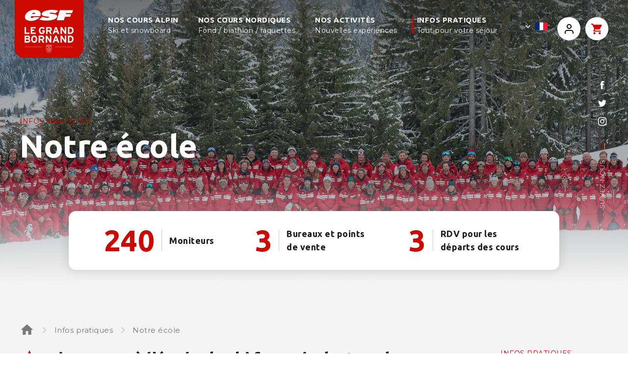

--- FILE ---
content_type: text/html; charset=utf-8
request_url: https://www.esf-grand-bo.com/infos-pratiques/notre-ecole/
body_size: 22013
content:
<!DOCTYPE html><html lang="fr"><head><meta charSet="utf-8"/><meta name="viewport" content="width=device-width"/><title>Notre école - esf Grand Bornand</title><meta name="description" content=""/><meta name="robots" content="index, follow"/><meta name="format-detection" content="telephone=no, date=no, email=no, address=no"/><link rel="canonical" href="https://www.esf-grand-bo.com/infos-pratiques/notre-ecole/"/><link rel="alternate" hrefLang="fr" href="https://www.esf-grand-bo.com/infos-pratiques/notre-ecole/"/><link rel="alternate" hrefLang="en" href="https://www.ski-school-legrandbornand.co.uk/practical-infos/our-school/"/><meta name="next-head-count" content="9"/><link rel="preconnect" href="https://fonts.gstatic.com" crossorigin /><link rel="preload" href="/_next/static/media/904be59b21bd51cb-s.p.woff2" as="font" type="font/woff2" crossorigin="anonymous" data-next-font="size-adjust"/><link rel="preload" href="/_next/static/media/70d2fd2b9078a5a3-s.p.woff2" as="font" type="font/woff2" crossorigin="anonymous" data-next-font="size-adjust"/><link rel="preload" href="/_next/static/media/33a864272e2b3e97-s.p.woff2" as="font" type="font/woff2" crossorigin="anonymous" data-next-font="size-adjust"/><link rel="preload" href="/_next/static/css/0bacb51c7e3e46e2.css" as="style"/><link rel="stylesheet" href="/_next/static/css/0bacb51c7e3e46e2.css" data-n-g=""/><link rel="preload" href="/_next/static/css/5a8c6f1067f2185d.css" as="style"/><link rel="stylesheet" href="/_next/static/css/5a8c6f1067f2185d.css"/><noscript data-n-css=""></noscript><script defer="" nomodule="" src="/_next/static/chunks/polyfills-42372ed130431b0a.js"></script><script defer="" src="/_next/static/chunks/344.a06dbd38b8b952ce.js"></script><script defer="" src="/_next/static/chunks/168-d91669c4d2512c99.js"></script><script defer="" src="/_next/static/chunks/770.e73bb1b83051675f.js"></script><script defer="" src="/_next/static/chunks/462.8f9029c7945d5d11.js"></script><script defer="" src="/_next/static/chunks/803-25b441c8cf9c76e6.js"></script><script defer="" src="/_next/static/chunks/118.1e1f2701fab21fce.js"></script><script defer="" src="/_next/static/chunks/871.91ef5ac01c10b9fd.js"></script><script defer="" src="/_next/static/chunks/574.f472665bb7e9f7fa.js"></script><script src="/_next/static/chunks/webpack-f6f0c6b3f7939266.js" defer=""></script><script src="/_next/static/chunks/framework-64ad27b21261a9ce.js" defer=""></script><script src="/_next/static/chunks/main-300bbff6c0b29452.js" defer=""></script><script src="/_next/static/chunks/pages/_app-e8f52babe0dbedc2.js" defer=""></script><script src="/_next/static/chunks/356-08e8d9c059d14ca1.js" defer=""></script><script src="/_next/static/chunks/pages/%5B%5B...path%5D%5D-186c95c8c1bf14c6.js" defer=""></script><script src="/_next/static/FxiJ3Z5rp3qouTrr0Xdve/_buildManifest.js" defer=""></script><script src="/_next/static/FxiJ3Z5rp3qouTrr0Xdve/_ssgManifest.js" defer=""></script><style id="__jsx-120077786">:root{--base-font:'__Montserrat_50e27d', '__Montserrat_Fallback_50e27d', sans-serif;--heading-font:'__Ubuntu_c46fd4', '__Ubuntu_Fallback_c46fd4', sans-serif}</style><style data-href="https://fonts.googleapis.com/icon?family=Material+Icons">@font-face{font-family:'Material Icons';font-style:normal;font-weight:400;src:url(https://fonts.gstatic.com/l/font?kit=flUhRq6tzZclQEJ-Vdg-IuiaDsNa&skey=4fbfe4498ec2960a&v=v145) format('woff')}.material-icons{font-family:'Material Icons';font-weight:normal;font-style:normal;font-size:24px;line-height:1;letter-spacing:normal;text-transform:none;display:inline-block;white-space:nowrap;word-wrap:normal;direction:ltr;font-feature-settings:'liga'}@font-face{font-family:'Material Icons';font-style:normal;font-weight:400;src:url(https://fonts.gstatic.com/s/materialicons/v145/flUhRq6tzZclQEJ-Vdg-IuiaDsNcIhQ8tQ.woff2) format('woff2')}.material-icons{font-family:'Material Icons';font-weight:normal;font-style:normal;font-size:24px;line-height:1;letter-spacing:normal;text-transform:none;display:inline-block;white-space:nowrap;word-wrap:normal;direction:ltr;-webkit-font-feature-settings:'liga';-webkit-font-smoothing:antialiased}</style></head><body><div id="__next"><div class="content content--page content--infos-pratiques-notre-ecole"><div class="mobile-header"><a tabindex="0" class="esf-logo esf-logo--bottom esf-logo--white" href="https://www.esf-grand-bo.com/"><div class="esf-logo__image-container"><img src="/static/images/logos/logo-bandeau@3x.png" class="esf-logo__image--png"/></div></a><div class="mobile-header__end"><div class="mobile__item--flags main-navigation__item--has-children"><div class="flags flags--dropdown"><div class="flags__toggle"><img src="/static/images/flags/fr.svg" alt="fr" class="flags__toggle-flag"/></div><div class="flags__inner"><a class="flag flag--fr flag--current" hrefLang="fr" aria-label="fr" href="https://www.esf-grand-bo.com/infos-pratiques/notre-ecole/"><img src="/static/images/flags/fr.svg" class="flag__icon" alt="fr"/></a><a class="flag flag--en" hrefLang="en" aria-label="en" href="https://www.ski-school-legrandbornand.co.uk/practical-infos/our-school/"><img src="/static/images/flags/en.svg" class="flag__icon" alt="en"/></a></div></div></div><a aria-label="&lt;span&gt;Mon compte&lt;/span&gt;" class="button_button__cl3hC account-button_button__4jl7N mobile-header__account button_transparent__hIGYh button_iconOnly__0LkKw" href="https://www.esf-grand-bo.com/mon-compte/"><svg viewBox="0 0 24 24" width="24" height="24" class="account-button_icon__FDAsW"><path d="M4.464 15.434A5 5 0 0 1 8 13.969h8a5 5 0 0 1 5 5v2a1 1 0 1 1-2 0v-2a3 3 0 0 0-3-3H8a3 3 0 0 0-3 3v2a1 1 0 1 1-2 0v-2a5 5 0 0 1 1.464-3.535ZM12 3.97a3 3 0 1 0 0 6 3 3 0 0 0 0-6Zm-5 3a5 5 0 1 1 10 0 5 5 0 0 1-10 0Z"></path></svg></a><a class="navigation__cart" aria-label="&lt;span&gt;Panier&lt;/span&gt;" href="https://www.esf-grand-bo.com/panier/"><span class="material-icons">shopping_cart</span></a><div class="mobile-header__nav-toggle"><span class="material-icons">menu</span></div></div></div><nav class="main-navigation main-navigation--unsticky" role="navigation"><div class="main-navigation__wrapper"><div class="main-navigation__inner"><div class="main-navigation__startlinks"><a tabindex="0" class="esf-logo esf-logo--bottom esf-logo--white" href="https://www.esf-grand-bo.com/"><div class="esf-logo__image-container"><img src="/static/images/logos/logo-bandeau@3x.png" class="esf-logo__image--png"/></div></a></div><div class="main-navigation__mainlinks"><div class="main-navigation__item main-navigation__name--cours-alpin main-navigation__item--megamenu"><div class="main-navigation__item__inner"><a class="main-navigation__link" href="https://www.esf-grand-bo.com/cours-alpin/"><div class="main-navigation__link-title"><span>Nos cours Alpin</span> <span>Ski et snowboard</span></div></a><div class="megamenu__toggler"><span class="material-icons">expand_more</span></div></div><div class="main-navigation__megamenu"><div class="main-navigation__megamenu__bg"><div class="main-navigation__megamenu__wrapper"><div class="main-navigation__megamenu__inner main-navigation__megamenu__inner--cols megamenu_col-75-25"><div class="main-navigation__megamenu__col"><div class="main-navigation__megamenu__inner main-navigation__megamenu__inner--cols main-navigation__megamenu__inner--col-3"><div class="main-navigation__megamenu__inner main-navigation__megamenu__inner--full"><div class="cms" data-cms-key="megamenu-cours-top" data-cms-fixed-section="title-3,title-2,title-2-nosem,title-3-nosem,sg-btn-icon,sg-btn" data-cms-fixed-content="true" data-cms-max-sections="2"><section data-class="title-2-nosem" class="title-2" style=""><div class="title-2__inner">Réservez vos cours Alpin en ligne</div></section><section data-class="sg-btn" class="sg-button-wrapper sg-button-wrapper--red" style=""><a class="sg-button sg-button--lg" href="/cours-alpin/"><span class="sg-button__txt">Tous les cours alpin</span></a></section></div></div><div class="main-navigation__megamenu__col"><div class="submenu-bloc--inter"><span class="navigation-item__sub-title"><span>Petits de 3 et 4 ans</span></span><a class="navigation-item__sub__sub" href="https://www.esf-grand-bo.com/cours-alpin/petits/piou-piou-ourson/"><span class="navigation-item__sub__sub-title"><span>Piou-piou et Ourson</span></span></a><a class="navigation-item__sub__sub" href="https://www.esf-grand-bo.com/cours-alpin/petits/cours-et-garderie/"><span class="navigation-item__sub__sub-title"><span>Cours et Garderie</span></span></a></div><div class="submenu-bloc--inter"><span class="navigation-item__sub-title"><span>Enfants - de 13 ans</span></span><a class="navigation-item__sub__sub" href="https://www.esf-grand-bo.com/cours-alpin/enfants/cours-collectifs-en-ski/"><span class="navigation-item__sub__sub-title"><span>Cours collectifs en ski</span></span></a><a class="navigation-item__sub__sub" href="https://www.esf-grand-bo.com/cours-alpin/enfants/cours-et-garderie/"><span class="navigation-item__sub__sub-title"><span>Cours et Garderie</span></span></a><a class="navigation-item__sub__sub" href="https://www.esf-grand-bo.com/cours-alpin/enfants/freeski/"><span class="navigation-item__sub__sub-title">Stage Freeski</span></a><a class="navigation-item__sub__sub" href="https://www.esf-grand-bo.com/cours-alpin/enfants/snowboard/"><span class="navigation-item__sub__sub-title"><span>Stage Snowboard</span></span></a><a class="navigation-item__sub__sub" href="https://www.esf-grand-bo.com/cours-alpin/enfants/stage-competition/"><span class="navigation-item__sub__sub-title"><span>Stage Compétition</span></span></a></div></div><div class="main-navigation__megamenu__col"><div class="submenu-bloc--inter"><span class="navigation-item__sub-title"><span>Ados et Adultes 13 ans et +</span></span><a class="navigation-item__sub__sub" href="https://www.esf-grand-bo.com/cours-alpin/ados-adultes/cours-collectifs-en-ski/"><span class="navigation-item__sub__sub-title"><span>Cours collectifs en ski</span></span></a><a class="navigation-item__sub__sub" href="https://www.esf-grand-bo.com/cours-alpin/ados-adultes/freeride/"><span class="navigation-item__sub__sub-title"><span>Stage Freeride</span></span></a><a class="navigation-item__sub__sub" href="https://www.esf-grand-bo.com/cours-alpin/ados-adultes/freestyle/"><span class="navigation-item__sub__sub-title"><span>Stage Freestyle</span></span></a><a class="navigation-item__sub__sub" href="https://www.esf-grand-bo.com/cours-alpin/ados-adultes/snowboard/"><span class="navigation-item__sub__sub-title"><span>Stage Snowboard</span></span></a><a class="navigation-item__sub__sub" href="https://www.esf-grand-bo.com/cours-alpin/ados-adultes/stage-competition/"><span class="navigation-item__sub__sub-title"><span>Stage Compétition</span></span></a></div><div class="submenu-bloc--inter"><span class="navigation-item__sub-title"><span>Cours privés</span></span><a class="navigation-item__sub__sub" href="https://www.esf-grand-bo.com/cours-alpin/cours-prives/ski-alpin/"><span class="navigation-item__sub__sub-title"><span>En ski</span></span></a><a class="navigation-item__sub__sub" href="https://www.esf-grand-bo.com/cours-alpin/cours-prives/snowboard/"><span class="navigation-item__sub__sub-title"><span>En snowboard</span></span></a></div></div><div class="main-navigation__megamenu__col"><div class="submenu-bloc--inter"><span class="navigation-item__sub-title"><span>Cours saison</span></span><a class="navigation-item__sub__sub" href="https://www.esf-grand-bo.com/cours-alpin/cours-saison/ski-enfant/"><span class="navigation-item__sub__sub-title"><span>Ski Enfant</span></span></a><a class="navigation-item__sub__sub" href="https://www.esf-grand-bo.com/cours-alpin/cours-saison/snowboard-enfant/"><span class="navigation-item__sub__sub-title"><span>Snowboard Enfant</span></span></a><a class="navigation-item__sub__sub" href="https://www.esf-grand-bo.com/cours-alpin/cours-saison/freestyle/"><span class="navigation-item__sub__sub-title"><span>Freestyle</span></span></a><a class="navigation-item__sub__sub" href="https://www.esf-grand-bo.com/cours-alpin/cours-saison/freeski/"><span class="navigation-item__sub__sub-title"><span>Freeski</span></span></a><a class="navigation-item__sub__sub" href="https://www.esf-grand-bo.com/cours-alpin/cours-saison/ski-adulte/"><span class="navigation-item__sub__sub-title"><span>Ski Adulte</span></span></a><a class="navigation-item__sub__sub" href="https://www.esf-grand-bo.com/cours-alpin/cours-saison/club-esf-competition/"><span class="navigation-item__sub__sub-title"><span>Club ESF Compétition</span></span></a></div></div></div></div><div class="main-navigation__megamenu__col"><div class="cms" data-cms-key="megamenu-cours-col-4" data-cms-fixed-section="card-offer-small-nosem,card-offer-simple,title-2,title-3,title-2-nosem,title-3-nosem,sg-btn,sg-btn-icon" data-cms-fixed-content="true" data-cms-max-sections="4"><section data-class="card-offer-small-nosem" class="card-offer card-offer--small" style=""><a class="card-offer" href="/activites#neiges-et-montagne"><span class="card-offer_top"><span class="card-offer__image"><img alt="" src="https://files.ublo.app/production/old/esfgrandbo22/360_477/esf19-10-nl-0022 secu.jpg" loading="eager" width="360" height="477"></span><span class="card-offer__data"><span class="surtitre"></span><div class="card-offer__title">Neiges et montagne</div><span class="card-offer__description"></span></span><span class="sg-button--white">Découvrir l'offre</span></span></a></section></div></div></div></div></div></div></div><div class="main-navigation__item main-navigation__name--cours-nordique main-navigation__item--megamenu"><div class="main-navigation__item__inner"><a class="main-navigation__link" href="https://www.esf-grand-bo.com/cours-nordique/"><div class="main-navigation__link-title"><span>Nos cours Nordiques</span> <span>Fond / biathlon / raquettes</span></div></a><div class="megamenu__toggler"><span class="material-icons">expand_more</span></div></div><div class="main-navigation__megamenu"><div class="main-navigation__megamenu__bg"><div class="main-navigation__megamenu__wrapper"><div class="main-navigation__megamenu__inner main-navigation__megamenu__inner--cols"><div><div class="main-navigation__megamenu__inner main-navigation__megamenu__inner--cols main-navigation__megamenu__inner--col-4"><div class="main-navigation__megamenu__inner main-navigation__megamenu__inner--full"><div class="cms" data-cms-key="megamenu-nordic-top" data-cms-fixed-section="title-3,title-2,title-2-nosem,title-3-nosem,sg-btn-icon,sg-btn" data-cms-fixed-content="true" data-cms-max-sections="2"><section data-class="title-2" class="title-2" style=""><h2 class="title-2__inner">Réservez vos activités nordiques</h2></section><section data-class="sg-btn" class="sg-button-wrapper" style=""><a class="sg-button sg-button--lg" href="/cours-nordique/" title="Cours nordique"><span class="sg-button__txt">Toutes nos expériences nordiques</span></a></section></div></div><div class="main-navigation__megamenu__col"><div class="submenu-bloc--inter"><span class="navigation-item__sub-title"><span>Ski de fond</span></span><a class="navigation-item__sub__sub" href="https://www.esf-grand-bo.com/cours-nordique/ski-de-fond/piou-piou-nordic/"><span class="navigation-item__sub__sub-title"><span>Piou-Piou Nordic</span></span></a><a class="navigation-item__sub__sub" href="https://www.esf-grand-bo.com/cours-nordique/ski-de-fond/enfant-ado/"><span class="navigation-item__sub__sub-title"><span>Stage Enfants / Ados</span></span></a><a class="navigation-item__sub__sub" href="https://www.esf-grand-bo.com/cours-nordique/ski-de-fond/adulte/"><span class="navigation-item__sub__sub-title"><span>Stage Adultes</span></span></a><a class="navigation-item__sub__sub" href="https://www.esf-grand-bo.com/cours-nordique/ski-de-fond/cours-prives/"><span class="navigation-item__sub__sub-title"><span>Cours privés</span></span></a><a class="navigation-item__sub__sub" href="https://www.esf-grand-bo.com/cours-nordique/ski-de-fond/cours-saison/"><span class="navigation-item__sub__sub-title"><span>Cours saison</span></span></a><a class="navigation-item__sub__sub" href="https://www.esf-grand-bo.com/cours-nordique/ski-de-fond/ski-de-randonnee/"><span class="navigation-item__sub__sub-title">Ski de randonnée nordique</span></a></div></div><div class="main-navigation__megamenu__col"><div class="submenu-bloc--inter"><span class="navigation-item__sub-title"><span>Biathlon</span></span><a class="navigation-item__sub__sub" href="https://www.esf-grand-bo.com/cours-nordique/biathlon/initiation/"><span class="navigation-item__sub__sub-title">Initiation biathlon</span></a><a class="navigation-item__sub__sub" href="https://www.esf-grand-bo.com/cours-nordique/biathlon/enfant/"><span class="navigation-item__sub__sub-title"><span>Stage biathlon enfants</span></span></a><a class="navigation-item__sub__sub" href="https://www.esf-grand-bo.com/cours-nordique/biathlon/adulte/"><span class="navigation-item__sub__sub-title"><span>Stage biathlon adultes</span></span></a><a class="navigation-item__sub__sub" href="https://www.esf-grand-bo.com/cours-nordique/biathlon/cours-prives/"><span class="navigation-item__sub__sub-title"><span>Cours privés</span></span></a><a class="navigation-item__sub__sub" href="https://www.esf-grand-bo.com/cours-nordique/biathlon/cours-saison/"><span class="navigation-item__sub__sub-title"><span>Cours saison</span></span></a><a class="navigation-item__sub__sub" href="https://www.esf-grand-bo.com/cours-nordique/biathlon/week-end/"><span class="navigation-item__sub__sub-title">Stage Biathlon Week-end</span></a></div></div><div class="main-navigation__megamenu__col"><div class="submenu-bloc--inter"><span class="navigation-item__sub-title"><span>Raquettes</span></span><a class="navigation-item__sub__sub" href="https://www.esf-grand-bo.com/cours-nordique/raquettes/rando-collective/"><span class="navigation-item__sub__sub-title"><span>Randos collectives</span></span></a><a class="navigation-item__sub__sub" href="https://www.esf-grand-bo.com/cours-nordique/raquettes/rando-nocturne/"><span class="navigation-item__sub__sub-title"><span>Randos nocturnes</span></span></a><a class="navigation-item__sub__sub" href="https://www.esf-grand-bo.com/cours-nordique/raquettes/rando-prive/"><span class="navigation-item__sub__sub-title"><span>Randos privées</span></span></a></div></div><div class="main-navigation__megamenu__col"><div class="submenu-bloc--inter"><span class="navigation-item__sub-title"><span>Biathlon d'été</span></span><a class="navigation-item__sub__sub" href="https://www.esf-grand-bo.com/cours-nordique/biathlon-ete/enfants/"><span class="navigation-item__sub__sub-title">Enfants</span></a><a class="navigation-item__sub__sub" href="https://www.esf-grand-bo.com/cours-nordique/biathlon-ete/adultes/"><span class="navigation-item__sub__sub-title">Adultes</span></a><a class="navigation-item__sub__sub" href="https://www.esf-grand-bo.com/cours-nordique/biathlon-ete/cours-prives/"><span class="navigation-item__sub__sub-title">Cours privés</span></a><a class="navigation-item__sub__sub" href="https://www.esf-grand-bo.com/cours-nordique/biathlon-ete/saison/"><span class="navigation-item__sub__sub-title">Cours saison</span></a><a class="navigation-item__sub__sub" href="https://www.esf-grand-bo.com/cours-nordique/biathlon-ete/weekend/"><span class="navigation-item__sub__sub-title">Week-end biathlon</span></a></div></div></div></div></div></div></div></div></div><div class="main-navigation__item main-navigation__name--activites main-navigation__item--megamenu"><div class="main-navigation__item__inner"><a class="main-navigation__link" href="https://www.esf-grand-bo.com/activites/"><div class="main-navigation__link-title"><span>Nos activités</span> <span>Nouvelles expériences</span></div></a><div class="megamenu__toggler"><span class="material-icons">expand_more</span></div></div><div class="main-navigation__megamenu megamenu--activites"><div class="main-navigation__megamenu__bg"><div class="main-navigation__megamenu__wrapper"><div class="main-navigation__megamenu__inner main-navigation__megamenu__inner--full"><div class="cms" data-cms-key="megamenu-activites-top" data-cms-fixed-section="title-3,title-2,title-2-nosem,title-3-nosem,sg-btn-icon,sg-btn" data-cms-fixed-content="true" data-cms-max-sections="2"><section data-class="title-2-nosem" class="title-2" style=""><div class="title-2__inner">Découvrez nos activités</div></section><section data-class="sg-btn" class="sg-button-wrapper" style=""><a class="sg-button sg-button--lg" href="/activites/"><span class="sg-button__txt">Toutes les activités</span></a></section></div></div><div class="main-navigation__megamenu__inner main-navigation__megamenu__inner--activites"><div class="megamenu__col"><span class="navigation-item__sub-title"><span>Neiges et montagne</span></span><a class="navigation-item__sub" href="https://www.esf-grand-bo.com/activites/neiges-et-montagne/pack-securite/"><div class="cms" data-cms-key="sub-neiges-et-montagne-pack-securite" data-cms-fixed-section="navigation-sub-image" data-cms-fixed-content="true" data-cms-max-sections="1"><section data-class="navigation-sub-image" class="navigation-sub-image" style=""><div class="navigation-sub-image__image"><img alt="" src="https://files.ublo.app/production/old/esfgrandbo22/357_150/esf17-11-cp-01-0018.jpg" loading="eager" width="357" height="150"></div></section></div><span class="navigation-item__sub-title"><span>Pack sécurité</span></span></a><a class="navigation-item__sub" href="https://www.esf-grand-bo.com/activites/neiges-et-montagne/pack-trace/"><div class="cms" data-cms-key="sub-neiges-et-montagne-pack-trace" data-cms-fixed-section="navigation-sub-image" data-cms-fixed-content="true" data-cms-max-sections="1"><section data-class="navigation-sub-image" class="navigation-sub-image" style=""><div class="navigation-sub-image__image"><img alt="" src="https://files.ublo.app/production/old/esfgrandbo22/357_150/esf21-02-ls-01-0049.jpg" loading="eager" width="357" height="150"></div></section></div><span class="navigation-item__sub-title"><span>Pack trace</span></span></a><a class="navigation-item__sub" href="https://www.esf-grand-bo.com/activites/neiges-et-montagne/pack-ride/"><div class="cms" data-cms-key="sub-neiges-et-montagne-pack-ride" data-cms-fixed-section="navigation-sub-image" data-cms-fixed-content="true" data-cms-max-sections="1"><section data-class="navigation-sub-image" class="navigation-sub-image" style=""><div class="navigation-sub-image__image"><img alt="" src="https://files.ublo.app/production/old/esfgrandbo22/357_150/esf21-02-ls-01-0060.jpg" loading="eager" width="357" height="150"></div></section></div><span class="navigation-item__sub-title"><span>Pack ride</span></span></a></div><div class="megamenu__col"><span class="navigation-item__sub-title"><span>Autres activités</span></span><a class="navigation-item__sub" href="https://www.esf-grand-bo.com/activites/autres-activites/velo-ski/"><div class="cms" data-cms-key="sub-activites-velo-ski" data-cms-fixed-section="navigation-sub-image" data-cms-fixed-content="true" data-cms-max-sections="1"><section data-class="navigation-sub-image" class="navigation-sub-image" style=""><div class="navigation-sub-image__image"><img alt="" src="https://files.ublo.app/production/old/esfgrandbo22/357_150/85Aravis-TVattard-veloski-H20-1.jpg" loading="eager" width="357" height="150"></div></section></div><span class="navigation-item__sub-title"><span>Vélo Ski</span></span></a><a class="navigation-item__sub" href="https://www.esf-grand-bo.com/activites/autres-activites/telemark/"><div class="cms" data-cms-key="sub-activites-telemark" data-cms-fixed-section="navigation-sub-image" data-cms-fixed-content="true" data-cms-max-sections="1"><section data-class="navigation-sub-image" class="navigation-sub-image" style=""><div class="navigation-sub-image__image"><img alt="" src="https://files.ublo.app/production/old/esfgrandbo22/357_150/esf18-01-nl-01-0033.jpg" loading="eager" width="357" height="150"></div></section></div><span class="navigation-item__sub-title"><span>Télémark</span></span></a><a class="navigation-item__sub" href="https://www.esf-grand-bo.com/activites/autres-activites/luge-nocturne/"><div class="cms" data-cms-key="sub-activites-luge" data-cms-fixed-section="navigation-sub-image" data-cms-fixed-content="true" data-cms-max-sections="1"><section data-class="navigation-sub-image" class="navigation-sub-image" style=""><div class="navigation-sub-image__image"><img alt="" src="https://files.ublo.app/production/old/esfgrandbo22/357_150/ETI_4200.jpg" loading="eager" width="357" height="150"></div></section></div><span class="navigation-item__sub-title"><span>Descente en luge nocturne</span></span></a><a class="navigation-item__sub" href="https://www.esf-grand-bo.com/activites/autres-activites/yooner/"><div class="cms" data-cms-key="sub-activites-yooner" data-cms-fixed-section="navigation-sub-image" data-cms-fixed-content="true" data-cms-max-sections="1"><section data-class="navigation-sub-image" class="navigation-sub-image" style=""><div class="navigation-sub-image__image"><img alt="" src="https://files.ublo.app/production/old/esfgrandbo22/357_150/H13-0382-Snooc-P.I.C-Le-Grand-Bornand-1.JPG" loading="eager" width="357" height="150"></div></section></div><span class="navigation-item__sub-title"><span>Yooner</span></span></a><a class="navigation-item__sub" href="https://www.esf-grand-bo.com/activites/autres-activites/handiski/"><div class="cms" data-cms-key="sub-activites-handiski" data-cms-fixed-section="navigation-sub-image" data-cms-fixed-content="true" data-cms-max-sections="1"><section data-class="navigation-sub-image" class="navigation-sub-image" style=""><div class="navigation-sub-image__image"><img alt="" src="https://files.ublo.app/production/old/esfgrandbo22/357_150/PAU_1319-2.jpg" loading="eager" width="357" height="150"></div></section></div><span class="navigation-item__sub-title"><span>Handiski</span></span></a><a class="navigation-item__sub" href="https://www.esf-grand-bo.com/activites/autres-activites/parapente/"><div class="cms" data-cms-key="sub-activites-parapente" data-cms-fixed-section="navigation-sub-image" data-cms-fixed-content="true" data-cms-max-sections="1"><section data-class="navigation-sub-image" class="navigation-sub-image" style=""><div class="navigation-sub-image__image"><img alt="" src="https://files.ublo.app/production/old/esfgrandbo22/357_150/G0025557-1.JPG" loading="eager" width="357" height="150"></div></section></div><span class="navigation-item__sub-title"><span>Parapente</span></span></a><a class="navigation-item__sub" href="https://www.esf-grand-bo.com/activites/autres-activites/sortie-trappeur/"><div class="cms" data-cms-key="sub-activites-trappeur" data-cms-fixed-section="navigation-sub-image" data-cms-fixed-content="true" data-cms-max-sections="1"><section data-class="navigation-sub-image" class="navigation-sub-image" style=""><div class="navigation-sub-image__image"><img alt="" src="https://files.ublo.app/production/old/esfgrandbo22/357_150/Tilby-Vattard_ESF-Nordic-2023_135.jpg" loading="eager" width="357" height="150"></div></section></div><span class="navigation-item__sub-title"><span>Sorties trappeurs</span></span></a><a class="navigation-item__sub" href="https://www.esf-grand-bo.com/activites/autres-activites/construction-igloo/"><div class="cms" data-cms-key="sub-activites-igloo" data-cms-fixed-section="navigation-sub-image" data-cms-fixed-content="true" data-cms-max-sections="1"><section data-class="navigation-sub-image" class="navigation-sub-image" style=""><div class="navigation-sub-image__image"><img alt="" src="https://files.ublo.app/production/old/esfgrandbo22/357_150/Construction igloo Le grand Bornand-1.jpg" loading="eager" width="357" height="150"></div></section></div><span class="navigation-item__sub-title"><span>Construction d'igloo</span></span></a><a class="navigation-item__sub" href="https://www.esf-grand-bo.com/activites/autres-activites/seminaire/"><div class="cms" data-cms-key="sub-activites-seminaire" data-cms-fixed-section="navigation-sub-image" data-cms-fixed-content="true" data-cms-max-sections="1"><section data-class="navigation-sub-image" class="navigation-sub-image" style=""><div class="navigation-sub-image__image"><img alt="" src="https://files.ublo.app/production/old/esfgrandbo22/357_150/IMG_1441-1.jpeg" loading="eager" width="357" height="150"></div></section></div><span class="navigation-item__sub-title"><span>Séminaires</span></span></a></div></div></div></div></div></div><div class="main-navigation__item main-navigation__name--infos-pratiques main-navigation__item--megamenu main-navigation__item--current"><div class="main-navigation__item__inner"><div class="main-navigation__link"><div class="main-navigation__link-title"><span>Infos pratiques</span> <span>Tout pour votre séjour</span></div></div><div class="megamenu__toggler"><span class="material-icons">expand_more</span></div></div><div class="main-navigation__megamenu--dropdown main-navigation__megamenu"><div class="main-navigation__megamenu__bg"><div class="main-navigation__dropdown__inner"><a class="navigation-item__sub__sub" href="https://www.esf-grand-bo.com/infos-pratiques/programme-semaine/"><span class="navigation-item__sub__sub-title"><span>Programme semaine</span></span></a><a class="navigation-item__sub__sub" href="https://www.esf-grand-bo.com/infos-pratiques/niveau-video/"><span class="navigation-item__sub__sub-title"><span>Votre niveau en vidéo</span></span></a><a class="navigation-item__sub__sub navigation-item__sub__sub--current" href="https://www.esf-grand-bo.com/infos-pratiques/notre-ecole/"><span class="navigation-item__sub__sub-title"><span>Notre école</span></span></a><a class="navigation-item__sub__sub" href="https://www.esf-grand-bo.com/infos-pratiques/conseils-pratiques/"><span class="navigation-item__sub__sub-title"><span>Conseils pratiques</span></span></a><a class="navigation-item__sub__sub" href="https://www.esf-grand-bo.com/infos-pratiques/assurance/"><span class="navigation-item__sub__sub-title">Assurance</span></a><a class="navigation-item__sub__sub" href="https://www.esf-grand-bo.com/infos-pratiques/mon-sejour-en-montagne/"><span class="navigation-item__sub__sub-title"><span>Mon séjour en montagne</span></span></a><a class="navigation-item__sub__sub" href="https://www.esf-grand-bo.com/infos-pratiques/forfaits-de-ski/"><span class="navigation-item__sub__sub-title"><span>Forfaits de ski</span></span></a><a class="navigation-item__sub__sub" href="https://www.esf-grand-bo.com/infos-pratiques/test-et-resultats/"><span class="navigation-item__sub__sub-title">Tests et résultats</span></a></div></div></div></div></div><div class="main-navigation__endlinks"><div class="flags flags--dropdown"><div class="flags__toggle"><img src="/static/images/flags/fr.svg" alt="fr" class="flags__toggle-flag"/></div><div class="flags__inner"><a class="flag flag--fr flag--current" hrefLang="fr" aria-label="fr" href="https://www.esf-grand-bo.com/infos-pratiques/notre-ecole/"><img src="/static/images/flags/fr.svg" class="flag__icon" alt="fr"/></a><a class="flag flag--en" hrefLang="en" aria-label="en" href="https://www.ski-school-legrandbornand.co.uk/practical-infos/our-school/"><img src="/static/images/flags/en.svg" class="flag__icon" alt="en"/></a></div></div><a aria-label="&lt;span&gt;Mon compte&lt;/span&gt;" class="button_button__cl3hC account-button_button__4jl7N main-navigation__account button_transparent__hIGYh button_iconOnly__0LkKw" href="https://www.esf-grand-bo.com/mon-compte/"><svg viewBox="0 0 24 24" width="24" height="24" class="account-button_icon__FDAsW"><path d="M4.464 15.434A5 5 0 0 1 8 13.969h8a5 5 0 0 1 5 5v2a1 1 0 1 1-2 0v-2a3 3 0 0 0-3-3H8a3 3 0 0 0-3 3v2a1 1 0 1 1-2 0v-2a5 5 0 0 1 1.464-3.535ZM12 3.97a3 3 0 1 0 0 6 3 3 0 0 0 0-6Zm-5 3a5 5 0 1 1 10 0 5 5 0 0 1-10 0Z"></path></svg></a><a class="navigation__cart" aria-label="&lt;span&gt;Panier&lt;/span&gt;" href="https://www.esf-grand-bo.com/panier/"><span class="material-icons">shopping_cart</span></a></div></div><div class="main-navigation__extra-mobile"><div class="main-nav__socials"><div class="socials"><a class="socials__link social__link--facebook" href="https://www.facebook.com/esfgrandbornand" aria-label="facebook" target="_blank" rel="noopener, noreferrer"><svg viewBox="0 0 24 24" width="24" height="24" class="socials__icon"><path d="m16.623527,8.236708l-3.326353,0l0,-2.1816c0,-0.819297 0.543007,-1.010306 0.925462,-1.010306c0.381584,0 2.347374,0 2.347374,0l0,-3.601773l-3.232806,-0.012618c-3.58872,0 -4.405406,2.686318 -4.405406,4.405406l0,2.400892l-2.075436,0l0,3.711418l2.075436,0c0,4.763059 0,10.502052 0,10.502052l4.365376,0c0,0 0,-5.795556 0,-10.502052l2.945639,0l0.380714,-3.711418z"></path></svg></a><a class="socials__link social__link--twitter" href="https://www.twitter.com/esfgrandbornand" aria-label="twitter" target="_blank" rel="noopener, noreferrer"><svg viewBox="0 0 24 24" width="24" height="24" class="socials__icon"><path d="m22.803275,5.865831c-0.790481,0.351373 -1.641198,0.588387 -2.533817,0.694454c0.911388,-0.545611 1.610207,-1.409859 1.939756,-2.440845c-0.852463,0.50589 -1.796151,0.872977 -2.801385,1.071143c-0.804449,-0.857264 -1.951105,-1.393272 -3.219977,-1.393272c-2.436044,0 -4.411155,1.975112 -4.411155,4.411592c0,0.345263 0.038847,0.681795 0.11436,1.005234c-3.666505,-0.184198 -6.917474,-1.940192 -9.09337,-4.609321c-0.379745,0.651241 -0.597117,1.408986 -0.597117,2.218236c0,1.53033 0.778696,2.880826 1.962453,3.671743c-0.722825,-0.023134 -1.403311,-0.221736 -1.998245,-0.552158c-0.000436,0.018333 -0.000436,0.037102 -0.000436,0.055871c0,2.137049 1.520727,3.919669 3.539051,4.325603c-0.370142,0.100392 -0.759927,0.154517 -1.16237,0.154517c-0.284591,0 -0.560888,-0.027499 -0.830202,-0.079441c0.561761,1.752502 2.190737,3.028359 4.12089,3.063714c-1.509815,1.183321 -3.411596,1.888687 -5.478807,1.888687c-0.355738,0 -0.707112,-0.020951 -1.052374,-0.061981c1.952851,1.252286 4.271479,1.982095 6.76252,1.982095c8.114762,0 12.55167,-6.721927 12.55167,-12.55167c0,-0.191182 -0.003928,-0.381928 -0.012222,-0.571364c0.861629,-0.620687 1.60977,-1.398073 2.200776,-2.282836z"></path></svg></a><a class="socials__link social__link--instagram" href="https://www.instagram.com/esflegrandbornand" aria-label="instagram" target="_blank" rel="noopener, noreferrer"><svg viewBox="0 0 24 24" width="24" height="24" class="socials__icon"><g><path d="m12.105983,6.421224c-3.065274,0 -5.605073,2.496009 -5.605073,5.605073s2.496009,5.605073 5.605073,5.605073s5.605073,-2.539799 5.605073,-5.605073s-2.539799,-5.605073 -5.605073,-5.605073zm0,9.195823c-1.970533,0 -3.59075,-1.620216 -3.59075,-3.59075s1.620216,-3.59075 3.59075,-3.59075s3.59075,1.620216 3.59075,3.59075s-1.620216,3.59075 -3.59075,3.59075z"></path><circle r="1.269899" cy="6.289855" cx="17.930004"></circle><path d="m21.214226,3.005633c-1.13853,-1.18232 -2.758747,-1.795375 -4.597911,-1.795375l-9.020664,0c-3.809698,0 -6.349497,2.539799 -6.349497,6.349497l0,8.976875c0,1.882954 0.613055,3.503171 1.839165,4.685491c1.18232,1.13853 2.758747,1.707796 4.554122,1.707796l8.933085,0c1.882954,0 3.459381,-0.613055 4.597911,-1.707796c1.18232,-1.13853 1.795375,-2.758747 1.795375,-4.641701l0,-9.020664c0,-1.839165 -0.613055,-3.415591 -1.751585,-4.554122zm-0.175159,13.574786c0,1.357479 -0.481686,2.452219 -1.269899,3.196643s-1.882954,1.13853 -3.196643,1.13853l-8.933085,0c-1.313689,0 -2.40843,-0.394107 -3.196643,-1.13853c-0.788213,-0.788213 -1.18232,-1.882954 -1.18232,-3.240433l0,-8.976875c0,-1.313689 0.394107,-2.40843 1.18232,-3.196643c0.744424,-0.744424 1.882954,-1.13853 3.196643,-1.13853l9.020664,0c1.313689,0 2.40843,0.394107 3.196643,1.18232c0.744424,0.788213 1.18232,1.882954 1.18232,3.152854l0,9.020664l0,0z"></path></g></svg></a></div></div></div></div></nav><div class="header__wrapper"><header class="header header--compact header--with-overlay"><div class="cms header__bg" data-cms-key="banner" data-cms-tooltip="Zone d&#x27;édition : Bandeau" data-cms-fixed-section="banner"><section data-class="banner" class="banner" style=""><div class="banner__image"><img alt="" src="https://files.ublo.app/production/old/esfgrandbo22/1700_800/Capture d’écran 2022-05-30 à 19.24.54-1.png" width="1700" height="800" loading="eager"></div></section></div><div class="header-title content-item--wrapped"><div class="header-title"><div class="cms header-title__content" data-cms-key="header-sub-title" data-cms-tooltip="Zone d&#x27;édition : Sur Titre" data-cms-fixed-section="surtitle" data-cms-max-sections="1"><section data-class="surtitle" class="surtitre" style=""><div class="surtitre__inner">Infos pratiques</div></section></div><h1><span>Notre école</span></h1></div></div><div class="floating-socials"><div class="socials"><a class="socials__link social__link--facebook" href="https://www.facebook.com/esfgrandbornand" aria-label="facebook" target="_blank" rel="noopener, noreferrer"><svg viewBox="0 0 24 24" width="24" height="24" class="socials__icon"><path d="m16.623527,8.236708l-3.326353,0l0,-2.1816c0,-0.819297 0.543007,-1.010306 0.925462,-1.010306c0.381584,0 2.347374,0 2.347374,0l0,-3.601773l-3.232806,-0.012618c-3.58872,0 -4.405406,2.686318 -4.405406,4.405406l0,2.400892l-2.075436,0l0,3.711418l2.075436,0c0,4.763059 0,10.502052 0,10.502052l4.365376,0c0,0 0,-5.795556 0,-10.502052l2.945639,0l0.380714,-3.711418z"></path></svg></a><a class="socials__link social__link--twitter" href="https://www.twitter.com/esfgrandbornand" aria-label="twitter" target="_blank" rel="noopener, noreferrer"><svg viewBox="0 0 24 24" width="24" height="24" class="socials__icon"><path d="m22.803275,5.865831c-0.790481,0.351373 -1.641198,0.588387 -2.533817,0.694454c0.911388,-0.545611 1.610207,-1.409859 1.939756,-2.440845c-0.852463,0.50589 -1.796151,0.872977 -2.801385,1.071143c-0.804449,-0.857264 -1.951105,-1.393272 -3.219977,-1.393272c-2.436044,0 -4.411155,1.975112 -4.411155,4.411592c0,0.345263 0.038847,0.681795 0.11436,1.005234c-3.666505,-0.184198 -6.917474,-1.940192 -9.09337,-4.609321c-0.379745,0.651241 -0.597117,1.408986 -0.597117,2.218236c0,1.53033 0.778696,2.880826 1.962453,3.671743c-0.722825,-0.023134 -1.403311,-0.221736 -1.998245,-0.552158c-0.000436,0.018333 -0.000436,0.037102 -0.000436,0.055871c0,2.137049 1.520727,3.919669 3.539051,4.325603c-0.370142,0.100392 -0.759927,0.154517 -1.16237,0.154517c-0.284591,0 -0.560888,-0.027499 -0.830202,-0.079441c0.561761,1.752502 2.190737,3.028359 4.12089,3.063714c-1.509815,1.183321 -3.411596,1.888687 -5.478807,1.888687c-0.355738,0 -0.707112,-0.020951 -1.052374,-0.061981c1.952851,1.252286 4.271479,1.982095 6.76252,1.982095c8.114762,0 12.55167,-6.721927 12.55167,-12.55167c0,-0.191182 -0.003928,-0.381928 -0.012222,-0.571364c0.861629,-0.620687 1.60977,-1.398073 2.200776,-2.282836z"></path></svg></a><a class="socials__link social__link--instagram" href="https://www.instagram.com/esflegrandbornand" aria-label="instagram" target="_blank" rel="noopener, noreferrer"><svg viewBox="0 0 24 24" width="24" height="24" class="socials__icon"><g><path d="m12.105983,6.421224c-3.065274,0 -5.605073,2.496009 -5.605073,5.605073s2.496009,5.605073 5.605073,5.605073s5.605073,-2.539799 5.605073,-5.605073s-2.539799,-5.605073 -5.605073,-5.605073zm0,9.195823c-1.970533,0 -3.59075,-1.620216 -3.59075,-3.59075s1.620216,-3.59075 3.59075,-3.59075s3.59075,1.620216 3.59075,3.59075s-1.620216,3.59075 -3.59075,3.59075z"></path><circle r="1.269899" cy="6.289855" cx="17.930004"></circle><path d="m21.214226,3.005633c-1.13853,-1.18232 -2.758747,-1.795375 -4.597911,-1.795375l-9.020664,0c-3.809698,0 -6.349497,2.539799 -6.349497,6.349497l0,8.976875c0,1.882954 0.613055,3.503171 1.839165,4.685491c1.18232,1.13853 2.758747,1.707796 4.554122,1.707796l8.933085,0c1.882954,0 3.459381,-0.613055 4.597911,-1.707796c1.18232,-1.13853 1.795375,-2.758747 1.795375,-4.641701l0,-9.020664c0,-1.839165 -0.613055,-3.415591 -1.751585,-4.554122zm-0.175159,13.574786c0,1.357479 -0.481686,2.452219 -1.269899,3.196643s-1.882954,1.13853 -3.196643,1.13853l-8.933085,0c-1.313689,0 -2.40843,-0.394107 -3.196643,-1.13853c-0.788213,-0.788213 -1.18232,-1.882954 -1.18232,-3.240433l0,-8.976875c0,-1.313689 0.394107,-2.40843 1.18232,-3.196643c0.744424,-0.744424 1.882954,-1.13853 3.196643,-1.13853l9.020664,0c1.313689,0 2.40843,0.394107 3.196643,1.18232c0.744424,0.788213 1.18232,1.882954 1.18232,3.152854l0,9.020664l0,0z"></path></g></svg></a></div><div class="floating-socials__line"></div><div class="floating-socials__txt">Suivez-nous</div></div><div class="header-overlay-top"></div></header><div class="header-intro header-recap__wrapper content-item--wrapped--inner"><div class="cms header-recap" data-cms-key="header-recap" data-cms-tooltip="Zone d&#x27;édition : Recap" data-cms-fixed-section="nb-txt" data-cms-max-sections="4"><section data-class="nb-txt" class="nb-txt" style="display: flex; align-items: center; justify-content: center;"><div class="nb-txt__nb"><span class="Rouge"><b>240</b></span></div><div class="nb-txt__txt"><span class="Dark"><b>Moniteurs&nbsp;</b></span></div></section><section data-class="nb-txt" class="nb-txt" style="display: flex; align-items: center; justify-content: center;"><div class="nb-txt__nb"><font color="#cc0900"><b>3</b></font></div><div class="nb-txt__txt"><span class="Dark"><b>Bureaux et points de vente</b></span></div></section><section data-class="nb-txt" class="nb-txt" style="display: flex; align-items: center; justify-content: center;"><div class="nb-txt__nb"><span class="Rouge"><b>3</b></span></div><div class="nb-txt__txt"><span class="Dark"><b>RDV pour les départs des cours</b></span></div></section></div></div></div><main role="main" class="page"><div class="page__inner"><div class="page__content-top content-item--wrapped"><div class="breadcrumb"><a class="breadcrumb__item" href="https://www.esf-grand-bo.com/"><span>Accueil</span></a><span class="breadcrumb__item"><span>Infos pratiques</span> <span>Tout pour votre séjour</span></span><span class="breadcrumb__item"><span>Notre école</span></span></div><div class="cms page__content-top__content" data-cms-key="page-intro" data-cms-tooltip="contenu intro"></div></div><div class="page__content-main page__content-main--splitted"><div class="content-item--wrapped page__content-main__sw"><div class="cms page__content-main__main" data-cms-key="page-content-main" data-cms-tooltip="contenu principal"><section data-class="title-icon-subtitle" class="title-subtitle" style=""><div class="title-2 title-2--icon"><span class="title-2__icon"><span class="material-icons">star</span></span><h2 class="title-2__inner">Bienvenue à l'école du ski français du Grand-Bornand</h2></div><div class="subtitle"><b>Les monitrices et les moniteurs de l’ ESF sont heureux de vous accueillir sur leur site, pour vous faire découvrir toutes les possibilités d’apprentissage que nous mettons en œuvre pour que la glisse soit un plaisir.</b><b><br></b></div></section><section data-class="sg-spacer-pos" class="sg-spacer sg-spacer--pos sg-spacer--xs" style=""></section><section data-class="rich-text" class="rich-text rich-text--bigger" style=""><div class="rich-text__inner">Débutants ou skieurs confirmés, vous trouverez auprès de nos 180 moniteurs, tous diplômés d’état, savoir faire, compétence et convivialité pour profiter pleinement de votre séjour.<br><br>Nos hôtesses sont à votre disposition dans les bureaux du Grand Bornand Village et du Grand Bornand Chinaillon pour vous accueillir et vous guider dans vos choix.</div></section><section data-class="sg-spacer-pos" class="sg-spacer sg-spacer--pos sg-spacer--sm" style=""></section><section data-class="title-3" class="title-3" style=""><h3 class="title-3__inner"><span class="Rouge">RDV dans nos bureaux pour tous renseignements</span></h3></section><section data-class="sg-spacer-pos" class="sg-spacer sg-spacer--pos sg-spacer--xs" style=""></section><section data-class="columns-img-text-button" class="columns-imgtext columns-imgtext--address" style=""><div class="columns-imgtext__col columns-imgtext__col-1"><div class="columns-imgtext__img"><img alt="" src="https://files.ublo.app/production/old/esfgrandbo22/607_262/office grand bornand.png" width="607" height="262" loading="eager"></div><div class="columns-imgtext__text"><div><ul><li><b>Bureau du village</b>62 Place de l'Eglise&nbsp; &nbsp; &nbsp; &nbsp; &nbsp; &nbsp; &nbsp; &nbsp; &nbsp; &nbsp; &nbsp; &nbsp; &nbsp; &nbsp; Maison du Tourisme&nbsp; &nbsp; &nbsp; &nbsp; &nbsp; &nbsp; &nbsp; &nbsp; &nbsp; &nbsp; &nbsp; &nbsp; &nbsp; &nbsp; 74450 Le Grand Bornand</li><li><b>ESF Alpin :</b> 04 50 02 79 10<br><b>ESF Nordique :</b> 04 50 02 78 17</li><li><b>Ouvert de Noël à Pâques</b><font color="#272b30"><span style="font-size: 16px;"><b><span style="color: rgb(90, 89, 89); font-size: 15px; font-weight: 400;">7j/7 aux horaires de l'Office de Tourisme&nbsp; &nbsp;</span></b></span></font></li><li><b><span style="color: rgb(90, 89, 89); font-size: 15px;">Ouvert à partir du 1er septembre</span><span style="color: rgb(90, 89, 89); font-size: 15px; font-weight: 400;">&nbsp; &nbsp; &nbsp; du lundi au vendredi (sauf weekend et jours fériés)</span><span style="color: rgb(90, 89, 89); font-size: 15px; font-weight: 400;">&nbsp; &nbsp; &nbsp; &nbsp; &nbsp; &nbsp; &nbsp; &nbsp; &nbsp; &nbsp; &nbsp; &nbsp; &nbsp; &nbsp; &nbsp; &nbsp; &nbsp; &nbsp; &nbsp;</span><span style="color: rgb(90, 89, 89); font-size: 15px;">&nbsp; &nbsp; &nbsp; &nbsp;&nbsp;</span></b></li></ul></div><div class="sg-button-wrapper--red"><a class="sg-button sg-button--icon" href="https://www.google.com/maps/place/E+S+F+Grand+Bornand/@45.9418435,6.4274395,20.65z/data=!4m12!1m6!3m5!1s0x478bf13a91c96341:0x6c7fc501f5defecc!2sLe+Grand-Bornand!8m2!3d45.94182!4d6.4276726!3m4!1s0x478bf721ceb1c3d5:0x29196ba6da32c2c0!8m2!3d45.9418204!4d6.4276169" target="_blank" rel="noopener"><div class="sg-button__content"><span class="sg-button__icon material-icons">place</span><span class="sg-button__txt">nous situer</span></div></a></div></div></div><div class="columns-imgtext__col columns-imgtext__col-2"><div class="columns-imgtext__img"><img alt="" src="https://files.ublo.app/production/old/esfgrandbo22/607_262/bureau esf chinaillon.png" width="607" height="262" loading="eager"></div><div class="columns-imgtext__text"><div><ul><li><b>Bureau du Chinaillon</b>Route de la Floria<br>74450 Le Grand Bornand</li><li><b>ESF Alpin :&nbsp;</b>04 50 02 79 10</li><li><b>Ouvert du 13/12/2025 à la fermeture de la station</b><font color="#272b30"><span style="font-size: 16px;"><b><span style="color: rgb(90, 89, 89); font-size: 15px; font-weight: 400;">7j/7 de 9h à 17h30&nbsp;</span><br></b></span></font></li></ul></div><div class="sg-button-wrapper--red"><a class="sg-button sg-button--icon" href="https://www.google.com/maps/place/ESF+Chinaillon/@45.9733981,6.4522279,17z/data=!3m1!4b1!4m5!3m4!1s0x478bf7c24fee482d:0x57124f4b0748ae36!8m2!3d45.9733981!4d6.4546615" target="_blank" rel="noopener"><div class="sg-button__content"><span class="sg-button__icon material-icons">place</span><span class="sg-button__txt">NOUS SITUER</span></div></a></div></div></div></section><section data-class="sg-spacer-pos" class="sg-spacer sg-spacer--pos sg-spacer--md" style=""></section><section data-class="title-3" class="title-3" style=""><h3 class="title-3__inner"><font color="#cc0900">Plan des pistes</font></h3></section><section data-class="sg-spacer-pos" class="sg-spacer sg-spacer--pos sg-spacer--xs" style=""></section><section data-class="simple-image-free" class="simple-image simple-image--free simple-image--rounded--full" style=""><a class="free-image__link" href="https://files.ublo.app/production/old/esfgrandbo22/plan-2023-site.pdf" title="Plan des pistes" target="_blank" rel="noopener"><div class="free-image__inner"><img alt="" src="https://files.ublo.app/production/old/esfgrandbo22/im-plan-2023.jpg"></div></a></section><section data-class="rich-text" class="rich-text" style=""><div class="rich-text__inner"><div style="text-align: center;"><span style="background-color: rgba(255, 255, 255, 0.063);">Cliquez sur le plan pour télécharger au format PDF<br></span></div></div></section><section data-class="sg-spacer-pos" class="sg-spacer sg-spacer--pos sg-spacer--md" style=""></section><section data-class="title-3" class="title-3" style=""><h3 class="title-3__inner"><font color="#cc0900">Départ des cours - Le Grand-Bornand Village</font></h3></section><section data-class="rich-text" class="rich-text rich-text--bigger" style=""><div class="rich-text__inner">Rassemblement au sommet de la télécabine du ROSAY<br>LES COURS COLLECTIFS et PRIVES<br><b>Sauf</b> : les Stages Compétition - Freeski et Freestyle<div>&nbsp; &nbsp; &nbsp; &nbsp; &nbsp; &nbsp;les Stages Snowboard 2 et 3</div></div></section><section data-class="sg-btn-icon" class="sg-button-wrapper" style=""><a class="sg-button sg-button--icon sg-button--lg" href="https://goo.gl/maps/Xja78TxrvZo45Hum6" target="_blank" rel="noopener"><div class="sg-button__content"><span class="sg-button__icon material-icons">place</span><span class="sg-button__txt">SItuer le rdv ROsay</span></div></a></section><section data-class="sg-spacer-pos" class="sg-spacer sg-spacer--pos sg-spacer--sm" style=""></section><section data-class="title-3" class="title-3" style=""><h3 class="title-3__inner"><font color="#cc0900">Départ des cours - Le Grand-Bornand Chinaillon</font></h3></section><section data-class="rich-text" class="rich-text rich-text--bigger" style=""><div class="rich-text__inner">Rassemblement au pied des télésièges CHARMIEUX ou FLORIA<div>LES COURS COLLECTIFS et PRIVES<br><b>Sauf</b> : le Stage Freeride&nbsp;</div></div></section><section data-class="sg-btn-icon" class="sg-button-wrapper" style=""><a class="sg-button sg-button--icon sg-button--lg" href="https://goo.gl/maps/55XncAMS7tZvrFT16" target="_blank" rel="noopener"><div class="sg-button__content"><span class="sg-button__icon material-icons">place</span><span class="sg-button__txt">SITUER LE RDV Charmieux</span></div></a></section><section data-class="sg-spacer-pos" class="sg-spacer sg-spacer--pos sg-spacer--xs" style=""></section><section data-class="sg-btn-icon" class="sg-button-wrapper" style=""><a class="sg-button sg-button--icon sg-button--lg" href="https://goo.gl/maps/anofPYYMXTJxV4s99" target="_blank" rel="noopener"><div class="sg-button__content"><span class="sg-button__icon material-icons">place</span><span class="sg-button__txt">SITUER LE RDV Floria</span></div></a></section><section data-class="sg-spacer-pos" class="sg-spacer sg-spacer--pos sg-spacer--sm" style=""></section></div><div class="cms page__content-main__sidebar" data-cms-key="page-sidebar" data-cms-tooltip="contenu sidebar"><section data-class="surtitle" class="surtitre" style=""><div class="surtitre__inner"><div style="text-align: center;"><span class="Rouge">Infos pratiques</span><br></div></div></section><section data-class="card-services-icon-nosem" class="card-service" style=""><a class="card-service__link" href="/infos-pratiques/test-et-resultats/" title="Vos résultats" target="_blank" rel="noopener" tabindex="-1" draggable="false"><span class="card-service__image material-icons">timer</span><span class="card-service__data"><span class="card-service__title title-3"><div class="title-3__inner">Tests &amp; résultats</div></span><span class="card-service__description"><div style="text-align: left;"><span style="background-color: transparent;">Retrouver tous les résultats</span></div><div style="text-align: left;"><span style="background-color: transparent;">des tests par école et</span></div><div style="text-align: left;"><span style="background-color: transparent;">le classement national</span></div></span></span><span class="card-service__button"><span class="card-service__button__text">En savoir plus</span></span></a></section><section data-class="card-services-icon" class="card-service card-service--red" style=""><a class="card-service__link" href="https://esfgrandbo.stargraf.com/infos-pratiques/niveau-video/" title="Votre niveau en vidéo"><span class="card-service__image material-icons">ondemand_video</span><span class="card-service__data"><span class="card-service__title title-3"><h3 class="title-3__inner">Évaluez votre niveau en video</h3></span><span class="card-service__description">Pour bien choisir vos cours et celui de vos enfants</span></span><span class="card-service__button"><span class="card-service__button__text">En savoir plus</span></span></a></section><section data-class="card-services-icon" class="card-service" style=""><a class="card-service__link" href="/infos-pratiques/programme-semaine/" title="Programme semaine"><span class="card-service__image material-icons">landscape</span><span class="card-service__data"><span class="card-service__title title-3"><h3 class="title-3__inner">Programme Semaine</h3></span><span class="card-service__description">Toutes nos activités ski mais pas que...</span></span><span class="card-service__button"><span class="card-service__button__text">En savoir plus</span></span></a></section><section data-class="card-services-icon" class="card-service" style=""><a class="card-service__link"><span class="card-service__image material-icons">sms</span><span class="card-service__data"><span class="card-service__title title-3"><h3 class="title-3__inner">Nos conseils</h3></span><span class="card-service__description">Pour la réservation, les assurances, les cours...</span></span><span class="card-service__button"><span class="card-service__button__text">En savoir plus</span></span></a></section><section data-class="sg-spacer-pos" class="sg-spacer sg-spacer--pos sg-spacer--sm" style=""></section></div></div><div class="cms content-item--wrapped" data-cms-key="page-after" data-cms-tooltip="Zone d&#x27;édition : Après la le contenu et la sidebars"><section data-class="sg-spacer-pos" class="sg-spacer sg-spacer--pos sg-spacer--md" style=""></section><section data-class="title-3" class="title-3" style=""><h3 class="title-3__inner"><font color="#cc0900">Plan des pistes Nordique</font></h3></section><section data-class="simple-image-free" class="simple-image simple-image--free simple-image--full" style=""><a class="free-image__link"><div class="free-image__inner"><img alt="" src="https://files.ublo.app/production/old/esfgrandbo22/plan-des-pistes-nordique-le-grand-bornand-2501 (1).jpg"></div></a></section><section data-class="simple-image-free" class="simple-image simple-image--free" style=""><a class="free-image__link"><div class="free-image__inner"><img alt="" src="https://files.ublo.app/production/old/esfgrandbo22/plan-des-pistes-nordique-le-grand-bornand-2500.jpg"></div></a></section></div></div></div></main><footer class="footer footer--not-index"><div class="footer__logos content-item--wrapped"><div class="cms partenaires-logos" data-cms-key="footer-partenaires" data-cms-fixed-section="simple-image-free" data-cms-fixed-content="true" data-cms-max-sections="8"><section data-class="simple-image-free" class="simple-image simple-image--free" style=""><a class="free-image__link"><div class="free-image__inner" style="
    /* height: 100%; */
    /* max-height: 50px; */
"><img alt="" src="https://files.ublo.app/production/old/esfgrandbo22/part-grand-bo.png" style="
    max-height: 90px;
"></div></a></section><section data-class="simple-image-free" class="simple-image simple-image--free" style=""><a class="free-image__link"><div class="free-image__inner"><img alt="" src="https://files.ublo.app/production/old/esfgrandbo22/part-jean-lain.png"></div></a></section><section data-class="simple-image-free" class="simple-image simple-image--free" style=""><a class="free-image__link"><div class="free-image__inner" style="
    /* height: 100%; */
    /* max-height: 50px; */
"><img alt="" src="https://files.ublo.app/production/old/esfgrandbo22/part-alpina.png" style="
    max-height: 90px;
"></div></a></section><section data-class="simple-image-free" class="simple-image simple-image--free" style=""><a class="free-image__link"><div class="free-image__inner"><img alt="" src="https://files.ublo.app/production/old/esfgrandbo22/SALOMON BRANDMARK 22 WHITE.png"></div></a></section><section data-class="simple-image-free" class="simple-image simple-image--free" style=""><a class="free-image__link"><div class="free-image__inner"><img alt="" src="https://files.ublo.app/production/old/esfgrandbo22/part-banque-pop.png"></div></a></section><section data-class="simple-image-free" class="simple-image simple-image--free" style=""><a class="free-image__link"><div class="free-image__inner"><img alt="" src="https://files.ublo.app/production/old/esfgrandbo22/part-haribo.png"></div></a></section><section data-class="simple-image-free" class="simple-image simple-image--free" style=""><a class="free-image__link"><div class="free-image__inner"><img alt="" src="https://files.ublo.app/production/old/esfgrandbo22/logo-photostppeur.png"></div></a></section><section data-class="simple-image-free" class="simple-image simple-image--free" style=""><a class="free-image__link" href="https://www.familleplus.fr/fr" title="Famille plus" target="_blank" rel="noopener"><div class="free-image__inner"><img alt="" src="https://files.ublo.app/production/old/esfgrandbo22/Logo_LABEL_FamillePlus_coul.png"></div></a></section></div></div><div class="footer__inner content-item--wrapped"><div class="footer__inner-left"><a tabindex="0" class="esf-logo esf-logo--bottom esf-logo--red" href="https://www.esf-grand-bo.com/"><div class="esf-logo__image-container"><img src="/static/images/logos/logo-footer-esf-grandbo.png" alt="Logo" class="esf-logo__image--png"/></div></a><div class="cms" data-cms-key="footer-intro" data-cms-fixed-section="rich-text" data-cms-fixed-content="true" data-cms-max-sections="4"><section data-class="rich-text" class="rich-text" style=""><div class="rich-text__inner">Débutants ou skieurs confirmés, vous trouverez auprès de nos 240 moniteurs, tous diplômés d’état, savoir-faire, compétences et convivialité pour profiter pleinement de votre séjour.</div></section></div></div><div class="footer__inner-right"><div class="footer__navigation-item"><div class="footer__navigation-title">Nos coordonnées</div><div class="signature"><div class="signature__inner"><div class="signature__item signature__item--address"><div class="signature__icon"><span class="material-icons">room</span></div><a class="signature__text" href="https://www.google.com/maps/search/?api=1&amp;query=Maison du Tourisme - 74450 Le Grand Bornand" target="_blank" rel="noopener, noreferrer"><span class="bold">ESF <!-- -->Le Grand Bornand</span><span>Maison du Tourisme</span><span>74450<!-- --> <!-- -->Le Grand Bornand</span></a></div><div class="signature__item signature__item--phone"><div class="signature__icon"><span class="material-icons">phone</span></div><div class="signature__content"><span>Alpin : </span><a class="signature__text bold" href="tel:+33450027910">+33 (0)4 50 02 79 10</a><br/><span>Nordique : </span><a class="signature__text bold" href="tel:+33450027817">+33 (0)4 50 02 78 17</a></div></div></div></div></div><div class="footer__navigation-item"><div class="sg-button-wrapper sg-button-wrapper--white"><a class="sg-button sg-button--icon sg-button--sm" href="/contact"><div class="sg-button__content"><span class="sg-button__icon material-icons">chat</span><span class="sg-button__txt"><span>Nous contacter</span></span></div></a></div><div class="footer__navigation-title">Suivez-nous</div><div class="socials"><a class="socials__link social__link--facebook" href="https://www.facebook.com/esfgrandbornand" aria-label="facebook" target="_blank" rel="noopener, noreferrer"><svg viewBox="0 0 24 24" width="24" height="24" class="socials__icon"><path d="m16.623527,8.236708l-3.326353,0l0,-2.1816c0,-0.819297 0.543007,-1.010306 0.925462,-1.010306c0.381584,0 2.347374,0 2.347374,0l0,-3.601773l-3.232806,-0.012618c-3.58872,0 -4.405406,2.686318 -4.405406,4.405406l0,2.400892l-2.075436,0l0,3.711418l2.075436,0c0,4.763059 0,10.502052 0,10.502052l4.365376,0c0,0 0,-5.795556 0,-10.502052l2.945639,0l0.380714,-3.711418z"></path></svg></a><a class="socials__link social__link--twitter" href="https://www.twitter.com/esfgrandbornand" aria-label="twitter" target="_blank" rel="noopener, noreferrer"><svg viewBox="0 0 24 24" width="24" height="24" class="socials__icon"><path d="m22.803275,5.865831c-0.790481,0.351373 -1.641198,0.588387 -2.533817,0.694454c0.911388,-0.545611 1.610207,-1.409859 1.939756,-2.440845c-0.852463,0.50589 -1.796151,0.872977 -2.801385,1.071143c-0.804449,-0.857264 -1.951105,-1.393272 -3.219977,-1.393272c-2.436044,0 -4.411155,1.975112 -4.411155,4.411592c0,0.345263 0.038847,0.681795 0.11436,1.005234c-3.666505,-0.184198 -6.917474,-1.940192 -9.09337,-4.609321c-0.379745,0.651241 -0.597117,1.408986 -0.597117,2.218236c0,1.53033 0.778696,2.880826 1.962453,3.671743c-0.722825,-0.023134 -1.403311,-0.221736 -1.998245,-0.552158c-0.000436,0.018333 -0.000436,0.037102 -0.000436,0.055871c0,2.137049 1.520727,3.919669 3.539051,4.325603c-0.370142,0.100392 -0.759927,0.154517 -1.16237,0.154517c-0.284591,0 -0.560888,-0.027499 -0.830202,-0.079441c0.561761,1.752502 2.190737,3.028359 4.12089,3.063714c-1.509815,1.183321 -3.411596,1.888687 -5.478807,1.888687c-0.355738,0 -0.707112,-0.020951 -1.052374,-0.061981c1.952851,1.252286 4.271479,1.982095 6.76252,1.982095c8.114762,0 12.55167,-6.721927 12.55167,-12.55167c0,-0.191182 -0.003928,-0.381928 -0.012222,-0.571364c0.861629,-0.620687 1.60977,-1.398073 2.200776,-2.282836z"></path></svg></a><a class="socials__link social__link--instagram" href="https://www.instagram.com/esflegrandbornand" aria-label="instagram" target="_blank" rel="noopener, noreferrer"><svg viewBox="0 0 24 24" width="24" height="24" class="socials__icon"><g><path d="m12.105983,6.421224c-3.065274,0 -5.605073,2.496009 -5.605073,5.605073s2.496009,5.605073 5.605073,5.605073s5.605073,-2.539799 5.605073,-5.605073s-2.539799,-5.605073 -5.605073,-5.605073zm0,9.195823c-1.970533,0 -3.59075,-1.620216 -3.59075,-3.59075s1.620216,-3.59075 3.59075,-3.59075s3.59075,1.620216 3.59075,3.59075s-1.620216,3.59075 -3.59075,3.59075z"></path><circle r="1.269899" cy="6.289855" cx="17.930004"></circle><path d="m21.214226,3.005633c-1.13853,-1.18232 -2.758747,-1.795375 -4.597911,-1.795375l-9.020664,0c-3.809698,0 -6.349497,2.539799 -6.349497,6.349497l0,8.976875c0,1.882954 0.613055,3.503171 1.839165,4.685491c1.18232,1.13853 2.758747,1.707796 4.554122,1.707796l8.933085,0c1.882954,0 3.459381,-0.613055 4.597911,-1.707796c1.18232,-1.13853 1.795375,-2.758747 1.795375,-4.641701l0,-9.020664c0,-1.839165 -0.613055,-3.415591 -1.751585,-4.554122zm-0.175159,13.574786c0,1.357479 -0.481686,2.452219 -1.269899,3.196643s-1.882954,1.13853 -3.196643,1.13853l-8.933085,0c-1.313689,0 -2.40843,-0.394107 -3.196643,-1.13853c-0.788213,-0.788213 -1.18232,-1.882954 -1.18232,-3.240433l0,-8.976875c0,-1.313689 0.394107,-2.40843 1.18232,-3.196643c0.744424,-0.744424 1.882954,-1.13853 3.196643,-1.13853l9.020664,0c1.313689,0 2.40843,0.394107 3.196643,1.18232c0.744424,0.788213 1.18232,1.882954 1.18232,3.152854l0,9.020664l0,0z"></path></g></svg></a></div></div></div></div><div class="footer__navigation"><div class="content-item--wrapped"><nav class="footer__navigation__inner" role="menubar"><div class="footer__navigation__col"><div class="footer__navigation-item"><a class="footer__navigation-title" role="menuitem" href="https://www.esf-grand-bo.com/cours-alpin/"><span>Nos cours Alpin</span></a><div class="footer__navigation-bloc-sub__inter"><span class="footer__navigation-item-sub__inter"><span>Petits de 3 et 4 ans</span></span><div class="footer__navigation-subs"><a class="footer__navigation-item-sub" role="menuitem" href="https://www.esf-grand-bo.com/cours-alpin/petits/piou-piou-ourson/"><span>Piou-piou et Ourson</span></a><a class="footer__navigation-item-sub" role="menuitem" href="https://www.esf-grand-bo.com/cours-alpin/petits/cours-et-garderie/"><span>Cours et Garderie</span></a></div></div><div class="footer__navigation-bloc-sub__inter"><span class="footer__navigation-item-sub__inter"><span>Enfants - de 13 ans</span></span><div class="footer__navigation-subs"><a class="footer__navigation-item-sub" role="menuitem" href="https://www.esf-grand-bo.com/cours-alpin/enfants/cours-collectifs-en-ski/"><span>Cours collectifs en ski</span></a><a class="footer__navigation-item-sub" role="menuitem" href="https://www.esf-grand-bo.com/cours-alpin/enfants/cours-et-garderie/"><span>Cours et Garderie</span></a><a class="footer__navigation-item-sub" role="menuitem" href="https://www.esf-grand-bo.com/cours-alpin/enfants/freeski/">Stage Freeski</a><a class="footer__navigation-item-sub" role="menuitem" href="https://www.esf-grand-bo.com/cours-alpin/enfants/snowboard/"><span>Stage Snowboard</span></a><a class="footer__navigation-item-sub" role="menuitem" href="https://www.esf-grand-bo.com/cours-alpin/enfants/stage-competition/"><span>Stage Compétition</span></a></div></div><div class="footer__navigation-bloc-sub__inter"><span class="footer__navigation-item-sub__inter"><span>Ados et Adultes 13 ans et +</span></span><div class="footer__navigation-subs"><a class="footer__navigation-item-sub" role="menuitem" href="https://www.esf-grand-bo.com/cours-alpin/ados-adultes/cours-collectifs-en-ski/"><span>Cours collectifs en ski</span></a><a class="footer__navigation-item-sub" role="menuitem" href="https://www.esf-grand-bo.com/cours-alpin/ados-adultes/freeride/"><span>Stage Freeride</span></a><a class="footer__navigation-item-sub" role="menuitem" href="https://www.esf-grand-bo.com/cours-alpin/ados-adultes/freestyle/"><span>Stage Freestyle</span></a><a class="footer__navigation-item-sub" role="menuitem" href="https://www.esf-grand-bo.com/cours-alpin/ados-adultes/snowboard/"><span>Stage Snowboard</span></a><a class="footer__navigation-item-sub" role="menuitem" href="https://www.esf-grand-bo.com/cours-alpin/ados-adultes/stage-competition/"><span>Stage Compétition</span></a></div></div><div class="footer__navigation-bloc-sub__inter"><span class="footer__navigation-item-sub__inter"><span>Cours privés</span></span><div class="footer__navigation-subs"><a class="footer__navigation-item-sub" role="menuitem" href="https://www.esf-grand-bo.com/cours-alpin/cours-prives/ski-alpin/"><span>En ski</span></a><a class="footer__navigation-item-sub" role="menuitem" href="https://www.esf-grand-bo.com/cours-alpin/cours-prives/snowboard/"><span>En snowboard</span></a></div></div><div class="footer__navigation-bloc-sub__inter"><span class="footer__navigation-item-sub__inter"><span>Cours saison</span></span><div class="footer__navigation-subs"><a class="footer__navigation-item-sub" role="menuitem" href="https://www.esf-grand-bo.com/cours-alpin/cours-saison/ski-enfant/"><span>Ski Enfant</span></a><a class="footer__navigation-item-sub" role="menuitem" href="https://www.esf-grand-bo.com/cours-alpin/cours-saison/snowboard-enfant/"><span>Snowboard Enfant</span></a><a class="footer__navigation-item-sub" role="menuitem" href="https://www.esf-grand-bo.com/cours-alpin/cours-saison/freestyle/"><span>Freestyle</span></a><a class="footer__navigation-item-sub" role="menuitem" href="https://www.esf-grand-bo.com/cours-alpin/cours-saison/freeski/"><span>Freeski</span></a><a class="footer__navigation-item-sub" role="menuitem" href="https://www.esf-grand-bo.com/cours-alpin/cours-saison/ski-adulte/"><span>Ski Adulte</span></a><a class="footer__navigation-item-sub" role="menuitem" href="https://www.esf-grand-bo.com/cours-alpin/cours-saison/club-esf-competition/"><span>Club ESF Compétition</span></a></div></div></div></div><div class="footer__navigation__col"><div class="footer__navigation-item"><a class="footer__navigation-title" role="menuitem" href="https://www.esf-grand-bo.com/cours-nordique/"><span>Nos expériences Nordiques</span></a><div class="footer__navigation-bloc-sub__inter"><span class="footer__navigation-item-sub__inter"><span>Ski de fond</span></span><div class="footer__navigation-subs"><a class="footer__navigation-item-sub" role="menuitem" href="https://www.esf-grand-bo.com/cours-nordique/ski-de-fond/piou-piou-nordic/"><span>Piou-Piou Nordic</span></a><a class="footer__navigation-item-sub" role="menuitem" href="https://www.esf-grand-bo.com/cours-nordique/ski-de-fond/enfant-ado/"><span>Stage Enfants / Ados</span></a><a class="footer__navigation-item-sub" role="menuitem" href="https://www.esf-grand-bo.com/cours-nordique/ski-de-fond/adulte/"><span>Stage Adultes</span></a><a class="footer__navigation-item-sub" role="menuitem" href="https://www.esf-grand-bo.com/cours-nordique/ski-de-fond/cours-prives/"><span>Cours privés</span></a><a class="footer__navigation-item-sub" role="menuitem" href="https://www.esf-grand-bo.com/cours-nordique/ski-de-fond/cours-saison/"><span>Cours saison</span></a><a class="footer__navigation-item-sub" role="menuitem" href="https://www.esf-grand-bo.com/cours-nordique/ski-de-fond/ski-de-randonnee/">Ski de randonnée nordique</a></div></div><div class="footer__navigation-bloc-sub__inter"><span class="footer__navigation-item-sub__inter"><span>Biathlon</span></span><div class="footer__navigation-subs"><a class="footer__navigation-item-sub" role="menuitem" href="https://www.esf-grand-bo.com/cours-nordique/biathlon/initiation/">Initiation biathlon</a><a class="footer__navigation-item-sub" role="menuitem" href="https://www.esf-grand-bo.com/cours-nordique/biathlon/enfant/"><span>Stage biathlon enfants</span></a><a class="footer__navigation-item-sub" role="menuitem" href="https://www.esf-grand-bo.com/cours-nordique/biathlon/adulte/"><span>Stage biathlon adultes</span></a><a class="footer__navigation-item-sub" role="menuitem" href="https://www.esf-grand-bo.com/cours-nordique/biathlon/cours-prives/"><span>Cours privés</span></a><a class="footer__navigation-item-sub" role="menuitem" href="https://www.esf-grand-bo.com/cours-nordique/biathlon/cours-saison/"><span>Cours saison</span></a><a class="footer__navigation-item-sub" role="menuitem" href="https://www.esf-grand-bo.com/cours-nordique/biathlon/week-end/">Stage Biathlon Week-end</a></div></div><div class="footer__navigation-bloc-sub__inter"><span class="footer__navigation-item-sub__inter"><span>Raquettes</span></span><div class="footer__navigation-subs"><a class="footer__navigation-item-sub" role="menuitem" href="https://www.esf-grand-bo.com/cours-nordique/raquettes/rando-collective/"><span>Randos collectives</span></a><a class="footer__navigation-item-sub" role="menuitem" href="https://www.esf-grand-bo.com/cours-nordique/raquettes/rando-nocturne/"><span>Randos nocturnes</span></a><a class="footer__navigation-item-sub" role="menuitem" href="https://www.esf-grand-bo.com/cours-nordique/raquettes/rando-prive/"><span>Randos privées</span></a></div></div><div class="footer__navigation-bloc-sub__inter"><span class="footer__navigation-item-sub__inter"><span>Biathlon d'été</span></span><div class="footer__navigation-subs"><a class="footer__navigation-item-sub" role="menuitem" href="https://www.esf-grand-bo.com/cours-nordique/biathlon-ete/enfants/">Enfants</a><a class="footer__navigation-item-sub" role="menuitem" href="https://www.esf-grand-bo.com/cours-nordique/biathlon-ete/adultes/">Adultes</a><a class="footer__navigation-item-sub" role="menuitem" href="https://www.esf-grand-bo.com/cours-nordique/biathlon-ete/cours-prives/">Cours privés</a><a class="footer__navigation-item-sub" role="menuitem" href="https://www.esf-grand-bo.com/cours-nordique/biathlon-ete/saison/">Cours saison</a><a class="footer__navigation-item-sub" role="menuitem" href="https://www.esf-grand-bo.com/cours-nordique/biathlon-ete/weekend/">Week-end biathlon</a></div></div></div></div><div class="footer__navigation__col"><div class="footer__navigation-item"><a class="footer__navigation-title" role="menuitem" href="https://www.esf-grand-bo.com/activites/"><span>Nos activités</span></a><div class="footer__navigation-bloc-sub__inter"><span class="footer__navigation-item-sub__inter"><span>Neiges et montagne</span></span><div class="footer__navigation-subs"><a class="footer__navigation-item-sub" role="menuitem" href="https://www.esf-grand-bo.com/activites/neiges-et-montagne/pack-securite/"><span>Pack sécurité</span></a><a class="footer__navigation-item-sub" role="menuitem" href="https://www.esf-grand-bo.com/activites/neiges-et-montagne/pack-trace/"><span>Pack trace</span></a><a class="footer__navigation-item-sub" role="menuitem" href="https://www.esf-grand-bo.com/activites/neiges-et-montagne/pack-ride/"><span>Pack ride</span></a></div></div><div class="footer__navigation-bloc-sub__inter"><span class="footer__navigation-item-sub__inter"><span>Autres activités</span></span><div class="footer__navigation-subs"><a class="footer__navigation-item-sub" role="menuitem" href="https://www.esf-grand-bo.com/activites/autres-activites/velo-ski/"><span>Vélo Ski</span></a><a class="footer__navigation-item-sub" role="menuitem" href="https://www.esf-grand-bo.com/activites/autres-activites/telemark/"><span>Télémark</span></a><a class="footer__navigation-item-sub" role="menuitem" href="https://www.esf-grand-bo.com/activites/autres-activites/luge-nocturne/"><span>Descente en luge nocturne</span></a><a class="footer__navigation-item-sub" role="menuitem" href="https://www.esf-grand-bo.com/activites/autres-activites/yooner/"><span>Yooner</span></a><a class="footer__navigation-item-sub" role="menuitem" href="https://www.esf-grand-bo.com/activites/autres-activites/handiski/"><span>Handiski</span></a><a class="footer__navigation-item-sub" role="menuitem" href="https://www.esf-grand-bo.com/activites/autres-activites/parapente/"><span>Parapente</span></a><a class="footer__navigation-item-sub" role="menuitem" href="https://www.esf-grand-bo.com/activites/autres-activites/sortie-trappeur/"><span>Sorties trappeurs</span></a><a class="footer__navigation-item-sub" role="menuitem" href="https://www.esf-grand-bo.com/activites/autres-activites/construction-igloo/"><span>Construction d'igloo</span></a><a class="footer__navigation-item-sub" role="menuitem" href="https://www.esf-grand-bo.com/activites/autres-activites/seminaire/"><span>Séminaires</span></a></div></div></div></div><div class="footer__navigation__col"><div class="footer__navigation-item"><div class="footer__navigation-title"><span>Infos pratiques</span></div><div class="footer__navigation-item-subs" role="menu"><a class="footer__navigation-item-sub" role="menuitem" href="https://www.esf-grand-bo.com/infos-pratiques/programme-semaine/"><span>Programme semaine</span></a><a class="footer__navigation-item-sub" role="menuitem" href="https://www.esf-grand-bo.com/infos-pratiques/niveau-video/"><span>Votre niveau en vidéo</span></a><a class="footer__navigation-item-sub" role="menuitem" href="https://www.esf-grand-bo.com/infos-pratiques/notre-ecole/"><span>Notre école</span></a><a class="footer__navigation-item-sub" role="menuitem" href="https://www.esf-grand-bo.com/infos-pratiques/conseils-pratiques/"><span>Conseils pratiques</span></a><a class="footer__navigation-item-sub" role="menuitem" href="https://www.esf-grand-bo.com/infos-pratiques/assurance/">Assurance</a><a class="footer__navigation-item-sub" role="menuitem" href="https://www.esf-grand-bo.com/infos-pratiques/mon-sejour-en-montagne/"><span>Mon séjour en montagne</span></a><a class="footer__navigation-item-sub" role="menuitem" href="https://www.esf-grand-bo.com/infos-pratiques/forfaits-de-ski/"><span>Forfaits de ski</span></a><a class="footer__navigation-item-sub" role="menuitem" href="https://www.esf-grand-bo.com/infos-pratiques/test-et-resultats/">Tests et résultats</a></div></div><div class="footer__navigation-item"><div class="footer__navigation-title">Nos garanties</div><div class="cms footer-garanties" data-cms-key="footer-garanties" data-cms-fixed-section="iconimage-text,imageicon-text,partner-logo,simple-image-free,rich-text" data-cms-fixed-content="true" data-cms-max-sections="7"><section data-class="iconimage-text" class="imageicon-text" style=""><div class="imageicon-text__icon"><span class="material-icons">verified</span></div><div class="imageicon-text__text"><b>Encadrement professionnel</b></div></section><section data-class="sg-spacer-pos" class="sg-spacer sg-spacer--pos sg-spacer--sm" style=""></section><section data-class="iconimage-text" class="imageicon-text" style=""><div class="imageicon-text__icon"><span class="material-icons">shopping_cart</span></div><div class="imageicon-text__text"><b>Réservation simple et immédiate</b></div></section><section data-class="sg-spacer-pos" class="sg-spacer sg-spacer--pos sg-spacer--sm" style=""></section><section data-class="iconimage-text" class="imageicon-text" style=""><div class="imageicon-text__icon"><span class="material-icons">credit_card</span></div><div class="imageicon-text__text"><b>Paiement en ligne 100% sécurisé</b></div></section><section data-class="sg-spacer-pos" class="sg-spacer sg-spacer--pos sg-spacer--sm" style=""></section></div></div></div></nav></div></div><div class="footer__menu content-item--wrapped"><div class="admin-links_root___U9xz"></div><div class="footer__menu-inner" role="menu"><span class="footer__menu-item footer__menu-item--red">esf <!-- -->Le Grand Bornand<!-- --> © <!-- -->2026</span><a class="footer__menu-link footer__menu-item" role="menuitem" href="https://www.esf-grand-bo.com/mentions-legales/"><span>Mentions Légales</span></a><a target="_blank" rel="noopener noreferrer" class="footer__menu-link footer__menu-item" role="menuitem" href="https://widget.vente-en-ligne-esf.com/cgvs/fr/ESF-356-fr.pdf"><span>Conditions de vente</span></a><a class="footer__menu-link footer__menu-item" role="menuitem" href="https://www.esf-grand-bo.com/protection-donnees-personnelles/"><span>Protection des données personnelles</span></a><a class="footer__menu-link footer__menu-item" role="menuitem" href="https://www.esf-grand-bo.com/plan-du-site/"><span>Plan du site</span></a><a class="footer__menu-link footer__menu-item" role="menuitem" href="https://www.esf-grand-bo.com/contact/"><span>Nous contacter</span></a><a href="https://www.stargraf.com" target="_blank" rel="noreferrer" class="footer__menu-link footer__menu-item" title="Réalisation Stargraf">Réalisation Stargraf</a><a class="footer__menu-link footer__menu-item">Cookies</a></div></div></footer></div></div><script id="__NEXT_DATA__" type="application/json">{"props":{"pageProps":{"dynamicLayout":null,"ubloContext":{"layout":"/page-chiffres","ubloApi":"https://ublo.valraiso.net","site":"esfgrandbo22","lang":"fr","path":"/infos-pratiques/notre-ecole","menuPath":{"id":47,"active":true,"disabled":false,"name":"infos-pratiques-notre-ecole","title":"\u003cspan\u003eNotre école\u003c/span\u003e","menu":"/infos-pratiques/notre-ecole","path":"/infos-pratiques/notre-ecole","page":"/page-chiffres","metadata":"\"\\\"\\\\\\\"{}\\\\\\\"\\\"\"","next":null,"prev":{"id":5,"active":true,"disabled":false,"name":"infos-pratiques","title":"\u003cspan\u003eInfos pratiques\u003c/span\u003e \u003cspan\u003eTout pour votre séjour\u003c/span\u003e","shortTitle":"\u003cspan\u003eInfos pratiques\u003c/span\u003e","menu":"/infos-pratiques","path":"/infos-pratiques","metadata":"{}","next":null,"prev":{"id":1,"active":true,"disabled":false,"name":"accueil","title":"\u003cspan\u003eAccueil\u003c/span\u003e","menu":"/","path":"/","page":"/accueil","metadata":{},"next":null}}},"breadcrumb":{"id":1,"active":true,"disabled":false,"name":"accueil","title":"\u003cspan\u003eAccueil\u003c/span\u003e","menu":"/","path":"/","page":"/accueil","metadata":{},"next":{"id":5,"active":true,"disabled":false,"name":"infos-pratiques","title":"\u003cspan\u003eInfos pratiques\u003c/span\u003e \u003cspan\u003eTout pour votre séjour\u003c/span\u003e","shortTitle":"\u003cspan\u003eInfos pratiques\u003c/span\u003e","menu":"/infos-pratiques","path":"/infos-pratiques","metadata":"{}","next":{"id":47,"active":true,"disabled":false,"name":"infos-pratiques-notre-ecole","title":"\u003cspan\u003eNotre école\u003c/span\u003e","menu":"/infos-pratiques/notre-ecole","path":"/infos-pratiques/notre-ecole","page":"/page-chiffres","metadata":"\"\\\"\\\\\\\"{}\\\\\\\"\\\"\""}}},"zones":{"footer-garanties":"\u003csection data-class=\"iconimage-text\" class=\"imageicon-text\" style=\"\"\u003e\u003cdiv class=\"imageicon-text__icon\"\u003e\u003cspan class=\"material-icons\"\u003everified\u003c/span\u003e\u003c/div\u003e\u003cdiv class=\"imageicon-text__text\"\u003e\u003cb\u003eEncadrement professionnel\u003c/b\u003e\u003c/div\u003e\u003c/section\u003e\u003csection data-class=\"sg-spacer-pos\" class=\"sg-spacer sg-spacer--pos sg-spacer--sm\" style=\"\"\u003e\u003c/section\u003e\u003csection data-class=\"iconimage-text\" class=\"imageicon-text\" style=\"\"\u003e\u003cdiv class=\"imageicon-text__icon\"\u003e\u003cspan class=\"material-icons\"\u003eshopping_cart\u003c/span\u003e\u003c/div\u003e\u003cdiv class=\"imageicon-text__text\"\u003e\u003cb\u003eRéservation simple et immédiate\u003c/b\u003e\u003c/div\u003e\u003c/section\u003e\u003csection data-class=\"sg-spacer-pos\" class=\"sg-spacer sg-spacer--pos sg-spacer--sm\" style=\"\"\u003e\u003c/section\u003e\u003csection data-class=\"iconimage-text\" class=\"imageicon-text\" style=\"\"\u003e\u003cdiv class=\"imageicon-text__icon\"\u003e\u003cspan class=\"material-icons\"\u003ecredit_card\u003c/span\u003e\u003c/div\u003e\u003cdiv class=\"imageicon-text__text\"\u003e\u003cb\u003ePaiement en ligne 100% sécurisé\u003c/b\u003e\u003c/div\u003e\u003c/section\u003e\u003csection data-class=\"sg-spacer-pos\" class=\"sg-spacer sg-spacer--pos sg-spacer--sm\" style=\"\"\u003e\u003c/section\u003e","footer-intro":"\u003csection data-class=\"rich-text\" class=\"rich-text\" style=\"\"\u003e\u003cdiv class=\"rich-text__inner\"\u003eDébutants ou skieurs confirmés, vous trouverez auprès de nos 240 moniteurs, tous diplômés d’état, savoir-faire, compétences et convivialité pour profiter pleinement de votre séjour.\u003c/div\u003e\u003c/section\u003e","footer-partenaires":"\u003csection data-class=\"simple-image-free\" class=\"simple-image simple-image--free\" style=\"\"\u003e\u003ca class=\"free-image__link\"\u003e\u003cdiv class=\"free-image__inner\" style=\"\n    /* height: 100%; */\n    /* max-height: 50px; */\n\"\u003e\u003cimg alt=\"\" src=\"https://files.ublo.app/production/old/esfgrandbo22/part-grand-bo.png\" style=\"\n    max-height: 90px;\n\"\u003e\u003c/div\u003e\u003c/a\u003e\u003c/section\u003e\u003csection data-class=\"simple-image-free\" class=\"simple-image simple-image--free\" style=\"\"\u003e\u003ca class=\"free-image__link\"\u003e\u003cdiv class=\"free-image__inner\"\u003e\u003cimg alt=\"\" src=\"https://files.ublo.app/production/old/esfgrandbo22/part-jean-lain.png\"\u003e\u003c/div\u003e\u003c/a\u003e\u003c/section\u003e\u003csection data-class=\"simple-image-free\" class=\"simple-image simple-image--free\" style=\"\"\u003e\u003ca class=\"free-image__link\"\u003e\u003cdiv class=\"free-image__inner\" style=\"\n    /* height: 100%; */\n    /* max-height: 50px; */\n\"\u003e\u003cimg alt=\"\" src=\"https://files.ublo.app/production/old/esfgrandbo22/part-alpina.png\" style=\"\n    max-height: 90px;\n\"\u003e\u003c/div\u003e\u003c/a\u003e\u003c/section\u003e\u003csection data-class=\"simple-image-free\" class=\"simple-image simple-image--free\" style=\"\"\u003e\u003ca class=\"free-image__link\"\u003e\u003cdiv class=\"free-image__inner\"\u003e\u003cimg alt=\"\" src=\"https://files.ublo.app/production/old/esfgrandbo22/SALOMON BRANDMARK 22 WHITE.png\"\u003e\u003c/div\u003e\u003c/a\u003e\u003c/section\u003e\u003csection data-class=\"simple-image-free\" class=\"simple-image simple-image--free\" style=\"\"\u003e\u003ca class=\"free-image__link\"\u003e\u003cdiv class=\"free-image__inner\"\u003e\u003cimg alt=\"\" src=\"https://files.ublo.app/production/old/esfgrandbo22/part-banque-pop.png\"\u003e\u003c/div\u003e\u003c/a\u003e\u003c/section\u003e\u003csection data-class=\"simple-image-free\" class=\"simple-image simple-image--free\" style=\"\"\u003e\u003ca class=\"free-image__link\"\u003e\u003cdiv class=\"free-image__inner\"\u003e\u003cimg alt=\"\" src=\"https://files.ublo.app/production/old/esfgrandbo22/part-haribo.png\"\u003e\u003c/div\u003e\u003c/a\u003e\u003c/section\u003e\u003csection data-class=\"simple-image-free\" class=\"simple-image simple-image--free\" style=\"\"\u003e\u003ca class=\"free-image__link\"\u003e\u003cdiv class=\"free-image__inner\"\u003e\u003cimg alt=\"\" src=\"https://files.ublo.app/production/old/esfgrandbo22/logo-photostppeur.png\"\u003e\u003c/div\u003e\u003c/a\u003e\u003c/section\u003e\u003csection data-class=\"simple-image-free\" class=\"simple-image simple-image--free\" style=\"\"\u003e\u003ca class=\"free-image__link\" href=\"https://www.familleplus.fr/fr\" title=\"Famille plus\" target=\"_blank\" rel=\"noopener\"\u003e\u003cdiv class=\"free-image__inner\"\u003e\u003cimg alt=\"\" src=\"https://files.ublo.app/production/old/esfgrandbo22/Logo_LABEL_FamillePlus_coul.png\"\u003e\u003c/div\u003e\u003c/a\u003e\u003c/section\u003e","megamenu-activites-top":"\u003csection data-class=\"title-2-nosem\" class=\"title-2\" style=\"\"\u003e\u003cdiv class=\"title-2__inner\"\u003eDécouvrez nos activités\u003c/div\u003e\u003c/section\u003e\u003csection data-class=\"sg-btn\" class=\"sg-button-wrapper\" style=\"\"\u003e\u003ca class=\"sg-button sg-button--lg\" href=\"/activites/\"\u003e\u003cspan class=\"sg-button__txt\"\u003eToutes les activités\u003c/span\u003e\u003c/a\u003e\u003c/section\u003e","megamenu-cours-col-4":"\u003csection data-class=\"card-offer-small-nosem\" class=\"card-offer card-offer--small\" style=\"\"\u003e\u003ca class=\"card-offer\" href=\"/activites#neiges-et-montagne\"\u003e\u003cspan class=\"card-offer_top\"\u003e\u003cspan class=\"card-offer__image\"\u003e\u003cimg alt=\"\" src=\"https://files.ublo.app/production/old/esfgrandbo22/360_477/esf19-10-nl-0022 secu.jpg\" loading=\"eager\" width=\"360\" height=\"477\"\u003e\u003c/span\u003e\u003cspan class=\"card-offer__data\"\u003e\u003cspan class=\"surtitre\"\u003e\u003c/span\u003e\u003cdiv class=\"card-offer__title\"\u003eNeiges et montagne\u003c/div\u003e\u003cspan class=\"card-offer__description\"\u003e\u003c/span\u003e\u003c/span\u003e\u003cspan class=\"sg-button--white\"\u003eDécouvrir l'offre\u003c/span\u003e\u003c/span\u003e\u003c/a\u003e\u003c/section\u003e","megamenu-cours-top":"\u003csection data-class=\"title-2-nosem\" class=\"title-2\" style=\"\"\u003e\u003cdiv class=\"title-2__inner\"\u003eRéservez vos cours Alpin en ligne\u003c/div\u003e\u003c/section\u003e\u003csection data-class=\"sg-btn\" class=\"sg-button-wrapper sg-button-wrapper--red\" style=\"\"\u003e\u003ca class=\"sg-button sg-button--lg\" href=\"/cours-alpin/\"\u003e\u003cspan class=\"sg-button__txt\"\u003eTous les cours alpin\u003c/span\u003e\u003c/a\u003e\u003c/section\u003e","megamenu-nordic-col-4":"","megamenu-nordic-top":"\u003csection data-class=\"title-2\" class=\"title-2\" style=\"\"\u003e\u003ch2 class=\"title-2__inner\"\u003eRéservez vos activités nordiques\u003c/h2\u003e\u003c/section\u003e\u003csection data-class=\"sg-btn\" class=\"sg-button-wrapper\" style=\"\"\u003e\u003ca class=\"sg-button sg-button--lg\" href=\"/cours-nordique/\" title=\"Cours nordique\"\u003e\u003cspan class=\"sg-button__txt\"\u003eToutes nos expériences nordiques\u003c/span\u003e\u003c/a\u003e\u003c/section\u003e","slide-offers-activities":"\u003csection data-class=\"card-offer-boxed\" class=\"card-offer card-offer--boxed\" style=\"\" data-current=\"\"\u003e\u003ca class=\"card-offer\" tabindex=\"0\" draggable=\"false\" href=\"/activites/autres-activites/luge-nocturne/\" title=\"Activités - Luge nocturne\"\u003e\u003cspan class=\"card-offer_top\"\u003e\u003cspan class=\"card-offer__image\"\u003e\u003cimg alt=\"\" src=\"https://files.ublo.app/production/old/esfgrandbo22/360_477/MB_2018-03-01_5118.jpg\" height=\"477\" width=\"360\" loading=\"eager\" draggable=\"false\"\u003e\u003c/span\u003e\u003cspan class=\"card-offer__categorie\"\u003eActivités\u003c/span\u003e\u003cspan class=\"card-offer__data\"\u003e\u003ch3 class=\"card-offer__title\"\u003eDescente en luge nocturne\u003c/h3\u003e\u003cspan class=\"card-offer__description\"\u003e\u003c/span\u003e\u003c/span\u003e\u003c/span\u003e\u003c/a\u003e\u003c/section\u003e\u003csection data-class=\"card-offer-boxed\" class=\"card-offer card-offer--boxed\" style=\"\"\u003e\u003ca class=\"card-offer\" tabindex=\"-1\" draggable=\"false\" href=\"/activites/autres-activites/yooner/\" title=\"Activités - Descente en yooner\"\u003e\u003cspan class=\"card-offer_top\"\u003e\u003cspan class=\"card-offer__image\"\u003e\u003cimg alt=\"\" src=\"https://files.ublo.app/production/old/esfgrandbo22/360_477/H13-0382-Snooc-P.I.C-Le-Grand-Bornand.JPG\" height=\"477\" width=\"360\" loading=\"eager\" draggable=\"false\"\u003e\u003c/span\u003e\u003cspan class=\"card-offer__categorie\"\u003eACTIVITÉs\u003c/span\u003e\u003cspan class=\"card-offer__data\"\u003e\u003ch3 class=\"card-offer__title\"\u003eDescente en yooner\u003c/h3\u003e\u003cspan class=\"card-offer__description\"\u003e\u003c/span\u003e\u003c/span\u003e\u003c/span\u003e\u003c/a\u003e\u003c/section\u003e\u003csection data-class=\"card-offer-boxed\" class=\"card-offer card-offer--boxed\" style=\"\"\u003e\u003ca class=\"card-offer\" tabindex=\"-1\" draggable=\"false\" href=\"/activites/neiges-et-montagne/pack-securite/\" title=\"Neiges et montagne - pack sécurité\"\u003e\u003cspan class=\"card-offer_top\"\u003e\u003cspan class=\"card-offer__image\"\u003e\u003cimg alt=\"\" src=\"https://files.ublo.app/production/old/esfgrandbo22/360_477/esf21-02-ls-01-0025.jpeg\" height=\"477\" width=\"360\" loading=\"eager\" draggable=\"false\"\u003e\u003c/span\u003e\u003cspan class=\"card-offer__categorie\"\u003eNeiges et montagne\u003c/span\u003e\u003cspan class=\"card-offer__data\"\u003e\u003ch3 class=\"card-offer__title\"\u003ePack sécurité\u003c/h3\u003e\u003cspan class=\"card-offer__description\"\u003e\u003c/span\u003e\u003c/span\u003e\u003c/span\u003e\u003c/a\u003e\u003c/section\u003e\u003csection data-class=\"card-offer-boxed\" class=\"card-offer card-offer--boxed\" style=\"\"\u003e\u003ca class=\"card-offer\" tabindex=\"-1\" draggable=\"false\" href=\"/activites/neiges-et-montagne/pack-ride/\" title=\"Neiges et montagne - pack ride\"\u003e\u003cspan class=\"card-offer_top\"\u003e\u003cspan class=\"card-offer__image\"\u003e\u003cimg alt=\"\" src=\"https://files.ublo.app/production/old/esfgrandbo22/360_477/esf21-02-ls-01-0059-1.jpg\" height=\"477\" width=\"360\" loading=\"eager\" draggable=\"false\"\u003e\u003c/span\u003e\u003cspan class=\"card-offer__categorie\"\u003eNeiges et montagne\u003c/span\u003e\u003cspan class=\"card-offer__data\"\u003e\u003ch3 class=\"card-offer__title\"\u003ePack ride\u003c/h3\u003e\u003cspan class=\"card-offer__description\"\u003e\u003c/span\u003e\u003c/span\u003e\u003c/span\u003e\u003c/a\u003e\u003c/section\u003e\u003csection data-class=\"card-offer-boxed\" class=\"card-offer card-offer--boxed\" style=\"\"\u003e\u003ca class=\"card-offer\" tabindex=\"-1\" draggable=\"false\" href=\"/activites/autres-activites/construction-igloo/\" title=\"Activité - construction igloo\"\u003e\u003cspan class=\"card-offer_top\"\u003e\u003cspan class=\"card-offer__image\"\u003e\u003cimg alt=\"\" src=\"https://files.ublo.app/production/old/esfgrandbo22/360_477/Construction igloo Le grand Bornand.jpg\" height=\"477\" width=\"360\" draggable=\"false\" loading=\"eager\"\u003e\u003c/span\u003e\u003cspan class=\"card-offer__categorie\"\u003eActivités nordic\u003c/span\u003e\u003cspan class=\"card-offer__data\"\u003e\u003ch3 class=\"card-offer__title\"\u003eConstruction d'igloo\u003c/h3\u003e\u003cspan class=\"card-offer__description\"\u003e\u003c/span\u003e\u003c/span\u003e\u003c/span\u003e\u003c/a\u003e\u003c/section\u003e\u003csection data-class=\"card-offer-boxed\" class=\"card-offer card-offer--boxed\" style=\"\"\u003e\u003ca class=\"card-offer\" tabindex=\"-1\" draggable=\"false\" href=\"/activites/autres-activites/velo-ski/\" title=\"Activité - vélo ski\"\u003e\u003cspan class=\"card-offer_top\"\u003e\u003cspan class=\"card-offer__image\"\u003e\u003cimg alt=\"\" src=\"https://files.ublo.app/production/old/esfgrandbo22/360_477/85Aravis-TVattard-veloski-H20.jpg\" height=\"477\" width=\"360\" loading=\"eager\" draggable=\"false\"\u003e\u003c/span\u003e\u003cspan class=\"card-offer__categorie\"\u003eActivités\u003c/span\u003e\u003cspan class=\"card-offer__data\"\u003e\u003ch3 class=\"card-offer__title\"\u003eVélo ski\u003c/h3\u003e\u003cspan class=\"card-offer__description\"\u003e\u003c/span\u003e\u003c/span\u003e\u003c/span\u003e\u003c/a\u003e\u003c/section\u003e\u003csection data-class=\"card-offer-boxed\" class=\"card-offer card-offer--boxed\" style=\"\"\u003e\u003ca class=\"card-offer\" tabindex=\"-1\" draggable=\"false\" href=\"/activites/autres-activites/parapente/\" title=\"Activité - parapente\"\u003e\u003cspan class=\"card-offer_top\"\u003e\u003cspan class=\"card-offer__image\"\u003e\u003cimg alt=\"\" src=\"https://files.ublo.app/production/old/esfgrandbo22/360_477/IMG_0173-1.JPG\" height=\"477\" width=\"360\" loading=\"eager\" draggable=\"false\"\u003e\u003c/span\u003e\u003cspan class=\"card-offer__categorie\"\u003eACTIVITÉs\u003c/span\u003e\u003cspan class=\"card-offer__data\"\u003e\u003ch3 class=\"card-offer__title\"\u003eParapente\u003c/h3\u003e\u003cspan class=\"card-offer__description\"\u003e\u003c/span\u003e\u003c/span\u003e\u003c/span\u003e\u003c/a\u003e\u003c/section\u003e\u003csection data-class=\"card-offer-boxed\" class=\"card-offer card-offer--boxed\" style=\"\"\u003e\u003ca class=\"card-offer\" tabindex=\"-1\" draggable=\"false\" href=\"/activites/autres-activites/handiski/\" title=\"Activité - handiski\"\u003e\u003cspan class=\"card-offer_top\"\u003e\u003cspan class=\"card-offer__image\"\u003e\u003cimg alt=\"\" src=\"https://files.ublo.app/production/old/esfgrandbo22/360_477/Tilby-Vattard_OT-Grand-Bo_Handi-ski_016_BD.jpg\" height=\"477\" width=\"360\" loading=\"eager\" draggable=\"false\"\u003e\u003c/span\u003e\u003cspan class=\"card-offer__categorie\"\u003eACTIVITÉs\u003c/span\u003e\u003cspan class=\"card-offer__data\"\u003e\u003ch3 class=\"card-offer__title\"\u003eHandiski\u003c/h3\u003e\u003cspan class=\"card-offer__description\"\u003e\u003c/span\u003e\u003c/span\u003e\u003c/span\u003e\u003c/a\u003e\u003c/section\u003e\u003csection data-class=\"card-offer-boxed\" class=\"card-offer card-offer--boxed\" style=\"\"\u003e\u003ca class=\"card-offer\" tabindex=\"-1\" draggable=\"false\" href=\"/activites/autres-activites/seminaire/\" title=\"Activité - Séminaire\"\u003e\u003cspan class=\"card-offer_top\"\u003e\u003cspan class=\"card-offer__image\"\u003e\u003cimg alt=\"\" src=\"https://files.ublo.app/production/old/esfgrandbo22/360_477/IMG_1441.jpeg\" height=\"477\" width=\"360\" loading=\"eager\" draggable=\"false\"\u003e\u003c/span\u003e\u003cspan class=\"card-offer__categorie\"\u003eGroupes\u003c/span\u003e\u003cspan class=\"card-offer__data\"\u003e\u003ch3 class=\"card-offer__title\"\u003eSéminaires\u003c/h3\u003e\u003cspan class=\"card-offer__description\"\u003e\u003c/span\u003e\u003c/span\u003e\u003c/span\u003e\u003c/a\u003e\u003c/section\u003e","slide-offers-autrement":"","slide-offers-autres":"","slide-offers-cours":"","slide-offers-nordic":"\u003csection data-class=\"card-offer-boxed\" class=\"card-offer card-offer--boxed\" style=\"\" data-current=\"\"\u003e\u003ca class=\"card-offer\" tabindex=\"0\" draggable=\"false\" href=\"/cours-nordique/ski-de-fond/piou-piou-nordic/\" title=\"Ski de fond - Piou-piou nordic\"\u003e\u003cspan class=\"card-offer_top\"\u003e\u003cspan class=\"card-offer__image\"\u003e\u003cimg alt=\"\" src=\"https://files.ublo.app/production/old/esfgrandbo22/360_477/ESF-Nordic_Ptits-Bouts-de-Glisse_069-BD.jpg\" loading=\"eager\" draggable=\"false\" width=\"360\" height=\"477\"\u003e\u003c/span\u003e\u003cspan class=\"card-offer__categorie\"\u003eSki de fond\u003c/span\u003e\u003cspan class=\"card-offer__data\"\u003e\u003ch3 class=\"card-offer__title\"\u003ePiou-piou Nordic\u003c/h3\u003e\u003cspan class=\"card-offer__description\"\u003eL'espace idéal pour faire ses premiers pas sur les skis\u003c/span\u003e\u003c/span\u003e\u003c/span\u003e\u003c/a\u003e\u003c/section\u003e\u003csection data-class=\"card-offer-boxed\" class=\"card-offer card-offer--boxed\" style=\"\"\u003e\u003ca class=\"card-offer\" tabindex=\"-1\" draggable=\"false\" href=\"/cours-nordique/ski-de-fond/enfant-ado/\" title=\"Ski de fond - Enfant et ado\"\u003e\u003cspan class=\"card-offer_top\"\u003e\u003cspan class=\"card-offer__image\"\u003e\u003cimg alt=\"\" src=\"https://files.ublo.app/production/old/esfgrandbo22/360_477/ESF-Ski-de-fond_227.jpg\" loading=\"eager\" draggable=\"false\" width=\"360\" height=\"477\"\u003e\u003c/span\u003e\u003cspan class=\"card-offer__categorie\"\u003eSki de fond\u003c/span\u003e\u003cspan class=\"card-offer__data\"\u003e\u003ch3 class=\"card-offer__title\"\u003eEnfants / Ados\u003c/h3\u003e\u003cspan class=\"card-offer__description\"\u003eLe ski de fond, c'est aussi pour les enfants !\u003c/span\u003e\u003c/span\u003e\u003c/span\u003e\u003c/a\u003e\u003c/section\u003e\u003csection data-class=\"card-offer-boxed\" class=\"card-offer card-offer--boxed\" style=\"\"\u003e\u003ca class=\"card-offer\" tabindex=\"-1\" draggable=\"false\" href=\"/cours-nordique/ski-de-fond/adulte/\" title=\"Ski de fond - Adulte\"\u003e\u003cspan class=\"card-offer_top\"\u003e\u003cspan class=\"card-offer__image\" data-credits=\"Tilby Vattard\"\u003e\u003cimg src=\"https://files.ublo.app/production/old/esfgrandbo22/360_477/Tilby-Vattard_ESF-Nordic-2023_065.jpg\" loading=\"eager\" draggable=\"false\" width=\"360\" height=\"477\"\u003e\u003c/span\u003e\u003cspan class=\"card-offer__categorie\"\u003eSki de fond\u003c/span\u003e\u003cspan class=\"card-offer__data\"\u003e\u003ch3 class=\"card-offer__title\"\u003eAdultes\u003c/h3\u003e\u003cspan class=\"card-offer__description\"\u003eCours collectifs adaptés à votre niveau pour découvrir les domaines des Aravis\u003c/span\u003e\u003c/span\u003e\u003c/span\u003e\u003c/a\u003e\u003c/section\u003e\u003csection data-class=\"card-offer-boxed\" class=\"card-offer card-offer--boxed\" style=\"\"\u003e\u003ca class=\"card-offer\" tabindex=\"-1\" draggable=\"false\" href=\"/cours-nordique/ski-de-fond/cours-prives/\" title=\"Ski de fond - Cours privés\"\u003e\u003cspan class=\"card-offer_top\"\u003e\u003cspan class=\"card-offer__image\"\u003e\u003cimg alt=\"\" src=\"https://files.ublo.app/production/old/esfgrandbo22/360_477/Tilby-Vattard_ESF-Nordic-2023_038.jpg\" loading=\"eager\" draggable=\"false\" width=\"360\" height=\"477\"\u003e\u003c/span\u003e\u003cspan class=\"card-offer__categorie\"\u003eSki de fond\u003c/span\u003e\u003cspan class=\"card-offer__data\"\u003e\u003ch3 class=\"card-offer__title\"\u003eCours privés\u003c/h3\u003e\u003cspan class=\"card-offer__description\"\u003ePour une progression plus rapide grâce à des conseils personnalisés\u003c/span\u003e\u003c/span\u003e\u003c/span\u003e\u003c/a\u003e\u003c/section\u003e\u003csection data-class=\"card-offer-boxed\" class=\"card-offer card-offer--boxed\" style=\"\"\u003e\u003ca class=\"card-offer\" tabindex=\"-1\" draggable=\"false\" href=\"/cours-nordique/ski-de-fond/cours-saison/\" title=\"Ski de fond - Cours saison\"\u003e\u003cspan class=\"card-offer_top\"\u003e\u003cspan class=\"card-offer__image\"\u003e\u003cimg alt=\"\" src=\"https://files.ublo.app/production/ESF GRAND BORNAND/photo nordique/ski adultes/360_477/Tilby-Vattard_ESF-Nordic-2023_049.webp\" loading=\"eager\" draggable=\"false\" width=\"360\" height=\"477\"\u003e\u003c/span\u003e\u003cspan class=\"card-offer__categorie\"\u003eSki de fond\u003c/span\u003e\u003cspan class=\"card-offer__data\"\u003e\u003ch3 class=\"card-offer__title\"\u003eCours saison\u003c/h3\u003e\u003cspan class=\"card-offer__description\"\u003ePour progresser dans l'esprit et la convivialité des cours collectifs\u003c/span\u003e\u003c/span\u003e\u003c/span\u003e\u003c/a\u003e\u003c/section\u003e\u003csection data-class=\"card-offer-boxed\" class=\"card-offer card-offer--boxed\" style=\"\"\u003e\u003ca class=\"card-offer\" tabindex=\"-1\" draggable=\"false\" href=\"/cours-nordique/biathlon/enfant/\" title=\"Biathlon - Enfant\"\u003e\u003cspan class=\"card-offer_top\"\u003e\u003cspan class=\"card-offer__image\" data-credits=\"Tilby Vattard\"\u003e\u003cimg src=\"https://files.ublo.app/production/old/esfgrandbo22/360_477/ESF-Ski-de-fond_252.jpg\" loading=\"eager\" draggable=\"false\" width=\"360\" height=\"477\"\u003e\u003c/span\u003e\u003cspan class=\"card-offer__categorie\"\u003eBiathlon\u003c/span\u003e\u003cspan class=\"card-offer__data\"\u003e\u003ch3 class=\"card-offer__title\"\u003eEnfants\u003c/h3\u003e\u003cspan class=\"card-offer__description\"\u003eVivez les sensations de nos champions ! \u003c/span\u003e\u003c/span\u003e\u003c/span\u003e\u003c/a\u003e\u003c/section\u003e\u003csection data-class=\"card-offer-boxed\" class=\"card-offer card-offer--boxed\" style=\"\"\u003e\u003ca class=\"card-offer\" tabindex=\"-1\" draggable=\"false\" href=\"/cours-nordique/biathlon/adulte/\" title=\"Biathlon - Adulte\"\u003e\u003cspan class=\"card-offer_top\"\u003e\u003cspan class=\"card-offer__image\" data-credits=\"Tilby Vattard\"\u003e\u003cimg src=\"https://files.ublo.app/production/ESF GRAND BORNAND/photo nordique/biathlon adultes/360_477/Tilby-Vattard_ESF-Nordic-2023_015_BD.webp\" loading=\"eager\" draggable=\"false\" width=\"360\" height=\"477\"\u003e\u003c/span\u003e\u003cspan class=\"card-offer__categorie\"\u003eBiathlon\u003c/span\u003e\u003cspan class=\"card-offer__data\"\u003e\u003ch3 class=\"card-offer__title\"\u003eAdultes\u003c/h3\u003e\u003cspan class=\"card-offer__description\"\u003eLudique et convivial, le biathlon est accessible à tous  \u003c/span\u003e\u003c/span\u003e\u003c/span\u003e\u003c/a\u003e\u003c/section\u003e\u003csection data-class=\"card-offer-boxed\" class=\"card-offer card-offer--boxed\" style=\"\"\u003e\u003ca class=\"card-offer\" tabindex=\"-1\" draggable=\"false\" href=\"/cours-nordique/biathlon/cours-prives/\" title=\"Biathlon - Cours privés\"\u003e\u003cspan class=\"card-offer_top\"\u003e\u003cspan class=\"card-offer__image\" data-credits=\"Esf Le Grand Bornand\"\u003e\u003cimg src=\"https://files.ublo.app/production/ESF GRAND BORNAND/photo nordique/biathlon adultes/360_477/Tilby-Vattard_ESF-Nordic-2023_004_BD.webp\" loading=\"eager\" draggable=\"false\" width=\"360\" height=\"477\"\u003e\u003c/span\u003e\u003cspan class=\"card-offer__categorie\"\u003eBiathlon\u003c/span\u003e\u003cspan class=\"card-offer__data\"\u003e\u003ch3 class=\"card-offer__title\"\u003eCours privés\u003c/h3\u003e\u003cspan class=\"card-offer__description\"\u003eProfitez pleinement de votre séjour, privatisez votre cours\u003c/span\u003e\u003c/span\u003e\u003c/span\u003e\u003c/a\u003e\u003c/section\u003e\u003csection data-class=\"card-offer-boxed\" class=\"card-offer card-offer--boxed\" style=\"\"\u003e\u003ca class=\"card-offer\" tabindex=\"-1\" draggable=\"false\" href=\"/cours-nordique/biathlon/cours-saison/\" title=\"Biathlon - cours saison\"\u003e\u003cspan class=\"card-offer_top\"\u003e\u003cspan class=\"card-offer__image\" data-credits=\"Tilby Vattard\"\u003e\u003cimg src=\"https://files.ublo.app/production/old/esfgrandbo22/360_477/Tilby-Vattard_ESF-Nordic-2023_020_BD.jpg\" loading=\"eager\" draggable=\"false\" width=\"360\" height=\"477\"\u003e\u003c/span\u003e\u003cspan class=\"card-offer__categorie\"\u003eBiathlon\u003c/span\u003e\u003cspan class=\"card-offer__data\"\u003e\u003ch3 class=\"card-offer__title\"\u003eCours saison\u003c/h3\u003e\u003cspan class=\"card-offer__description\"\u003eDe janvier à mars, différentes formules s'offrent à vous\u003c/span\u003e\u003c/span\u003e\u003c/span\u003e\u003c/a\u003e\u003c/section\u003e\u003csection data-class=\"card-offer-boxed\" class=\"card-offer card-offer--boxed\" style=\"\"\u003e\u003ca class=\"card-offer\" tabindex=\"-1\" draggable=\"false\" href=\"/cours-nordique/raquettes/rando-collective/\" title=\"Raquettes - Rando collective\"\u003e\u003cspan class=\"card-offer_top\"\u003e\u003cspan class=\"card-offer__image\"\u003e\u003cimg alt=\"\" src=\"https://files.ublo.app/production/ESF GRAND BORNAND/photo nordique/raquette/360_477/ESF-Raquettes-Yoga_135-1.webp\" loading=\"eager\" draggable=\"false\" width=\"360\" height=\"477\"\u003e\u003c/span\u003e\u003cspan class=\"card-offer__categorie\"\u003eRaquettes\u003c/span\u003e\u003cspan class=\"card-offer__data\"\u003e\u003ch3 class=\"card-offer__title\"\u003eRando collectives\u003c/h3\u003e\u003cspan class=\"card-offer__description\"\u003eLaissez-vous guider par nos moniteurs pour vous évader dans un cadre d'exception !\u003c/span\u003e\u003c/span\u003e\u003c/span\u003e\u003c/a\u003e\u003c/section\u003e\u003csection data-class=\"card-offer-boxed\" class=\"card-offer card-offer--boxed\" style=\"\"\u003e\u003ca class=\"card-offer\" tabindex=\"-1\" draggable=\"false\" href=\"/cours-nordique/raquettes/rando-nocturne/\" title=\"Raquettes - Rando nocturne\"\u003e\u003cspan class=\"card-offer_top\"\u003e\u003cspan class=\"card-offer__image\"\u003e\u003cimg alt=\"\" src=\"https://files.ublo.app/production/ESF GRAND BORNAND/photo nordique/raquette/360_477/ciel étoilé ESF Le Grand Bornand.webp\" loading=\"eager\" draggable=\"false\" width=\"360\" height=\"477\"\u003e\u003c/span\u003e\u003cspan class=\"card-offer__categorie\"\u003eRaquettes\u003c/span\u003e\u003cspan class=\"card-offer__data\"\u003e\u003ch3 class=\"card-offer__title\"\u003eRando nocturnes\u003c/h3\u003e\u003cspan class=\"card-offer__description\"\u003ePartez pour une balade peu commune, avec ou sans repas à la clé.\u003c/span\u003e\u003c/span\u003e\u003c/span\u003e\u003c/a\u003e\u003c/section\u003e\u003csection data-class=\"card-offer-boxed\" class=\"card-offer card-offer--boxed\" style=\"\"\u003e\u003ca class=\"card-offer\" tabindex=\"-1\" draggable=\"false\" href=\"/cours-nordique/raquettes/rando-prive/\" title=\"Raquettes - Engagement privé\"\u003e\u003cspan class=\"card-offer_top\"\u003e\u003cspan class=\"card-offer__image\"\u003e\u003cimg alt=\"\" src=\"https://files.ublo.app/production/old/esfgrandbo22/360_477/06042018 ESF HD_0031.jpg\" loading=\"eager\" draggable=\"false\" width=\"360\" height=\"477\"\u003e\u003c/span\u003e\u003cspan class=\"card-offer__categorie\"\u003eRaquettes\u003c/span\u003e\u003cspan class=\"card-offer__data\"\u003e\u003ch3 class=\"card-offer__title\"\u003eEngagements privés\u003c/h3\u003e\u003cspan class=\"card-offer__description\"\u003ePour vous ou votre groupe, en famille ou entre amis...\u003c/span\u003e\u003c/span\u003e\u003c/span\u003e\u003c/a\u003e\u003c/section\u003e\u003csection data-class=\"card-offer-boxed\" class=\"card-offer card-offer--boxed\" style=\"\"\u003e\u003ca class=\"card-offer\" tabindex=\"-1\" draggable=\"false\" href=\"/contact/\"\u003e\u003cspan class=\"card-offer_top\"\u003e\u003cspan class=\"card-offer__image\"\u003e\u003cimg alt=\"\" src=\"https://files.ublo.app/production/ESF GRAND BORNAND/photo nordique/360_477/Capture d’écran 2026-01-02 153735.webp\" height=\"477\" width=\"360\" loading=\"lazy\" draggable=\"false\"\u003e\u003c/span\u003e\u003cspan class=\"card-offer__categorie\"\u003eESF NORDIC\u003c/span\u003e\u003cspan class=\"card-offer__data\"\u003e\u003ch3 class=\"card-offer__title\"\u003eBONS CADEAUX\u003c/h3\u003e\u003cspan class=\"card-offer__description\"\u003eOffrez le cadeau parfait ! Pensez aux bons cadeaux, une attention simple et élégante qui fait toujours plaisir. Disponibles au montant de votre choix, ils s’adaptent à toutes les envies\u003c/span\u003e\u003c/span\u003e\u003c/span\u003e\u003c/a\u003e\u003c/section\u003e","slide-offers-offers":"\u003csection data-class=\"card-offer-boxed\" class=\"card-offer card-offer--boxed\" style=\"\" data-current=\"\"\u003e\u003ca class=\"card-offer\" tabindex=\"0\" draggable=\"false\" href=\"/cours-alpin/petits/piou-piou-ourson/\" title=\"Petits - Piou-piou et Ourson\"\u003e\u003cspan class=\"card-offer_top\"\u003e\u003cspan class=\"card-offer__image\"\u003e\u003cimg alt=\"\" src=\"https://files.ublo.app/production/old/esfgrandbo22/360_477/AUD_2717.jpg\" height=\"477\" width=\"360\" loading=\"eager\" draggable=\"false\"\u003e\u003c/span\u003e\u003cspan class=\"card-offer__categorie\"\u003e3-4ans\u003c/span\u003e\u003cspan class=\"card-offer__data\"\u003e\u003ch3 class=\"card-offer__title\"\u003ePIOU-PIOU ET OURSON\u003c/h3\u003e\u003cspan class=\"card-offer__description\"\u003ePetits de 3 et 4 ans\u003c/span\u003e\u003c/span\u003e\u003c/span\u003e\u003c/a\u003e\u003c/section\u003e\u003csection data-class=\"card-offer-boxed\" class=\"card-offer card-offer--boxed\" style=\"\"\u003e\u003ca class=\"card-offer\" tabindex=\"-1\" draggable=\"false\" href=\"/cours-alpin/petits/cours-et-garderie/\" title=\"Petits - Cours et garderie\"\u003e\u003cspan class=\"card-offer_top\"\u003e\u003cspan class=\"card-offer__image\"\u003e\u003cimg alt=\"\" src=\"https://files.ublo.app/production/ESF GRAND BORNAND/360_477/MAT_7015-1.webp\" height=\"477\" width=\"360\" loading=\"eager\" draggable=\"false\"\u003e\u003c/span\u003e\u003cspan class=\"card-offer__categorie\"\u003e3-4ans\u003c/span\u003e\u003cspan class=\"card-offer__data\"\u003e\u003ch3 class=\"card-offer__title\"\u003eCOURS ET GARDERIE\u003c/h3\u003e\u003cspan class=\"card-offer__description\"\u003eFormule cours et repas/garderie\u003c/span\u003e\u003c/span\u003e\u003c/span\u003e\u003c/a\u003e\u003c/section\u003e\u003csection data-class=\"card-offer-boxed\" class=\"card-offer card-offer--boxed\" style=\"\"\u003e\u003ca class=\"card-offer\" tabindex=\"-1\" draggable=\"false\" href=\"/cours-alpin/enfants/cours-collectifs-en-ski/\" title=\"Enfants - Cours collectifs\"\u003e\u003cspan class=\"card-offer_top\"\u003e\u003cspan class=\"card-offer__image\"\u003e\u003cimg alt=\"\" src=\"https://files.ublo.app/production/ESF GRAND BORNAND/360_477/JILL8952.webp\" height=\"477\" width=\"360\" loading=\"eager\" draggable=\"false\"\u003e\u003c/span\u003e\u003cspan class=\"card-offer__categorie\"\u003eenfants -13ans\u003c/span\u003e\u003cspan class=\"card-offer__data\"\u003e\u003ch3 class=\"card-offer__title\"\u003eCOLLECTIF SKI\u003c/h3\u003e\u003cspan class=\"card-offer__description\"\u003ePremières glissades à la découverte du domaine\u003c/span\u003e\u003c/span\u003e\u003c/span\u003e\u003c/a\u003e\u003c/section\u003e\u003csection data-class=\"card-offer-boxed\" class=\"card-offer card-offer--boxed\" style=\"\"\u003e\u003ca class=\"card-offer\" tabindex=\"-1\" draggable=\"false\" href=\"/cours-alpin/enfants/cours-et-garderie/\" title=\"Cours et garderie\"\u003e\u003cspan class=\"card-offer_top\"\u003e\u003cspan class=\"card-offer__image\"\u003e\u003cimg alt=\"\" src=\"https://files.ublo.app/production/ESF GRAND BORNAND/360_477/MAT_8483-1.webp\" height=\"477\" width=\"360\" loading=\"eager\" draggable=\"false\"\u003e\u003c/span\u003e\u003cspan class=\"card-offer__categorie\"\u003eenfants -13ans\u003c/span\u003e\u003cspan class=\"card-offer__data\"\u003e\u003ch3 class=\"card-offer__title\"\u003eCOLLECTIF ET GARDERIE\u003c/h3\u003e\u003cspan class=\"card-offer__description\"\u003eFormule cours et repas pour vos enfants\u003c/span\u003e\u003c/span\u003e\u003c/span\u003e\u003c/a\u003e\u003c/section\u003e\u003csection data-class=\"card-offer-boxed\" class=\"card-offer card-offer--boxed\" style=\"\"\u003e\u003ca class=\"card-offer\" tabindex=\"-1\" draggable=\"false\" href=\"/cours-alpin/enfants/freeski/\" title=\"Enfants - Stage Freeski\"\u003e\u003cspan class=\"card-offer_top\"\u003e\u003cspan class=\"card-offer__image\"\u003e\u003cimg alt=\"\" src=\"https://files.ublo.app/production/ESF GRAND BORNAND/360_477/esf25-05-nl-035.webp\" height=\"477\" width=\"360\" loading=\"eager\" draggable=\"false\"\u003e\u003c/span\u003e\u003cspan class=\"card-offer__categorie\"\u003eenfants 8-13ANS\u003c/span\u003e\u003cspan class=\"card-offer__data\"\u003e\u003ch3 class=\"card-offer__title\"\u003eFREESKI\u003c/h3\u003e\u003cspan class=\"card-offer__description\"\u003eMixez Freeride, Freestyle, Boarder et ski de piste...\u003c/span\u003e\u003c/span\u003e\u003c/span\u003e\u003c/a\u003e\u003c/section\u003e\u003csection data-class=\"card-offer-boxed\" class=\"card-offer card-offer--boxed\" style=\"\"\u003e\u003ca class=\"card-offer\" tabindex=\"-1\" draggable=\"false\" href=\"/cours-alpin/enfants/snowboard/\" title=\"Enfants - Stage Snowboard\"\u003e\u003cspan class=\"card-offer_top\"\u003e\u003cspan class=\"card-offer__image\"\u003e\u003cimg alt=\"\" src=\"https://files.ublo.app/production/ESF GRAND BORNAND/360_477/MAT_2979.webp\" height=\"477\" width=\"360\" loading=\"eager\" draggable=\"false\"\u003e\u003c/span\u003e\u003cspan class=\"card-offer__categorie\"\u003eenfants\u003c/span\u003e\u003cspan class=\"card-offer__data\"\u003e\u003ch3 class=\"card-offer__title\"\u003eSTAGE SNOWBOARD\u003c/h3\u003e\u003cspan class=\"card-offer__description\"\u003eApprenez les secrets de la glisse en snowboard en collectif\u003c/span\u003e\u003c/span\u003e\u003c/span\u003e\u003c/a\u003e\u003c/section\u003e\u003csection data-class=\"card-offer-boxed\" class=\"card-offer card-offer--boxed\" style=\"\"\u003e\u003ca class=\"card-offer\" tabindex=\"-1\" draggable=\"false\" href=\"/cours-alpin/enfants/stage-competition/\" title=\"Enfants - Compétition\"\u003e\u003cspan class=\"card-offer_top\"\u003e\u003cspan class=\"card-offer__image\"\u003e\u003cimg alt=\"\" src=\"https://files.ublo.app/production/ESF GRAND BORNAND/360_477/esf24-cha-gf-ab-01-0151 copie 2.webp\" height=\"477\" width=\"360\" loading=\"eager\" draggable=\"false\"\u003e\u003c/span\u003e\u003cspan class=\"card-offer__categorie\"\u003eenfants\u003c/span\u003e\u003cspan class=\"card-offer__data\"\u003e\u003ch3 class=\"card-offer__title\"\u003eSTAGE COMPÉTITION\u003c/h3\u003e\u003cspan class=\"card-offer__description\"\u003ePerfectionner votre technique\u0026nbsp;\u003c/span\u003e\u003c/span\u003e\u003c/span\u003e\u003c/a\u003e\u003c/section\u003e\u003csection data-class=\"card-offer-boxed\" class=\"card-offer card-offer--boxed\" style=\"\"\u003e\u003ca class=\"card-offer\" tabindex=\"-1\" draggable=\"false\" href=\"/cours-alpin/ados-adultes/cours-collectifs-en-ski/\" title=\"Adultes - Cours collectifs\"\u003e\u003cspan class=\"card-offer_top\"\u003e\u003cspan class=\"card-offer__image\"\u003e\u003cimg alt=\"\" src=\"https://files.ublo.app/production/old/esfgrandbo22/360_477/_DSF4432-RAF.jpg\" height=\"477\" width=\"360\" loading=\"eager\" draggable=\"false\"\u003e\u003c/span\u003e\u003cspan class=\"card-offer__categorie\"\u003eAdultes\u003c/span\u003e\u003cspan class=\"card-offer__data\"\u003e\u003ch3 class=\"card-offer__title\"\u003eCOLLECTIF SKI\u0026nbsp;\u003c/h3\u003e\u003cspan class=\"card-offer__description\"\u003eDébuter ou se perfectionner\u0026nbsp;\u003c/span\u003e\u003c/span\u003e\u003c/span\u003e\u003c/a\u003e\u003c/section\u003e\u003csection data-class=\"card-offer-boxed\" class=\"card-offer card-offer--boxed\" style=\"\"\u003e\u003ca class=\"card-offer\" tabindex=\"-1\" draggable=\"false\" href=\"/cours-alpin/ados-adultes/freeride/\" title=\"Adultes - Stage freeride\"\u003e\u003cspan class=\"card-offer_top\"\u003e\u003cspan class=\"card-offer__image\"\u003e\u003cimg alt=\"\" src=\"https://files.ublo.app/production/old/esfgrandbo22/360_477/esf21-02-ls-01-0059.jpg\" height=\"477\" width=\"360\" loading=\"eager\" draggable=\"false\"\u003e\u003c/span\u003e\u003cspan class=\"card-offer__categorie\"\u003eAdultes\u003c/span\u003e\u003cspan class=\"card-offer__data\"\u003e\u003ch3 class=\"card-offer__title\"\u003eSTAGE FREERIDE\u0026nbsp;\u003c/h3\u003e\u003cspan class=\"card-offer__description\"\u003eLe hors piste, les secret de la montagne et ses dangers\u003c/span\u003e\u003c/span\u003e\u003c/span\u003e\u003c/a\u003e\u003c/section\u003e\u003csection data-class=\"card-offer-boxed\" class=\"card-offer card-offer--boxed\" style=\"\"\u003e\u003ca class=\"card-offer\" tabindex=\"-1\" draggable=\"false\" href=\"/cours-alpin/ados-adultes/freestyle/\" title=\"Adultes - Stage freestyle\"\u003e\u003cspan class=\"card-offer_top\"\u003e\u003cspan class=\"card-offer__image\"\u003e\u003cimg alt=\"\" src=\"https://files.ublo.app/production/old/esfgrandbo22/360_477/esf19-08-nl-0014.jpg\" height=\"477\" width=\"360\" loading=\"eager\" draggable=\"false\"\u003e\u003c/span\u003e\u003cspan class=\"card-offer__categorie\"\u003eAdultes\u003c/span\u003e\u003cspan class=\"card-offer__data\"\u003e\u003ch3 class=\"card-offer__title\"\u003eSTAGE FREESTYLE\u003c/h3\u003e\u003cspan class=\"card-offer__description\"\u003eSauts, figures et acrobaties en tout genre\u0026nbsp;\u003c/span\u003e\u003c/span\u003e\u003c/span\u003e\u003c/a\u003e\u003c/section\u003e\u003csection data-class=\"card-offer-boxed\" class=\"card-offer card-offer--boxed\" style=\"\"\u003e\u003ca class=\"card-offer\" tabindex=\"-1\" draggable=\"false\" href=\"/cours-alpin/ados-adultes/snowboard/\" title=\"Adultes - Stage snowboard\"\u003e\u003cspan class=\"card-offer_top\"\u003e\u003cspan class=\"card-offer__image\"\u003e\u003cimg alt=\"\" src=\"https://files.ublo.app/production/old/esfgrandbo22/360_477/esf22-03-pb-01-0009.jpg\" height=\"477\" width=\"360\" loading=\"lazy\" draggable=\"false\"\u003e\u003c/span\u003e\u003cspan class=\"card-offer__categorie\"\u003eAdultes\u003c/span\u003e\u003cspan class=\"card-offer__data\"\u003e\u003ch3 class=\"card-offer__title\"\u003eSTAGE SNOWBOARD\u003c/h3\u003e\u003cspan class=\"card-offer__description\"\u003eDécouvrez tous les secrets de cette glisse magique...\u003c/span\u003e\u003c/span\u003e\u003c/span\u003e\u003c/a\u003e\u003c/section\u003e\u003csection data-class=\"card-offer-boxed\" class=\"card-offer card-offer--boxed\" style=\"\"\u003e\u003ca class=\"card-offer\" tabindex=\"-1\" draggable=\"false\" href=\"/cours-alpin/ados-adultes/stage-competition/\" title=\"Adultes - Stage compétition\"\u003e\u003cspan class=\"card-offer_top\"\u003e\u003cspan class=\"card-offer__image\"\u003e\u003cimg alt=\"\" src=\"https://files.ublo.app/production/old/esfgrandbo22/360_477/esf24-cha-gf-ab-01-1579.jpeg\" height=\"477\" width=\"360\" loading=\"lazy\" draggable=\"false\"\u003e\u003c/span\u003e\u003cspan class=\"card-offer__categorie\"\u003eAdultes\u003c/span\u003e\u003cspan class=\"card-offer__data\"\u003e\u003ch3 class=\"card-offer__title\"\u003eSTAGE COMPETITION\u003c/h3\u003e\u003cspan class=\"card-offer__description\"\u003ePerfectionner votre technique\u0026nbsp;\u003c/span\u003e\u003c/span\u003e\u003c/span\u003e\u003c/a\u003e\u003c/section\u003e","sub-activites-handiski":"\u003csection data-class=\"navigation-sub-image\" class=\"navigation-sub-image\" style=\"\"\u003e\u003cdiv class=\"navigation-sub-image__image\"\u003e\u003cimg alt=\"\" src=\"https://files.ublo.app/production/old/esfgrandbo22/357_150/PAU_1319-2.jpg\" loading=\"eager\" width=\"357\" height=\"150\"\u003e\u003c/div\u003e\u003c/section\u003e","sub-activites-igloo":"\u003csection data-class=\"navigation-sub-image\" class=\"navigation-sub-image\" style=\"\"\u003e\u003cdiv class=\"navigation-sub-image__image\"\u003e\u003cimg alt=\"\" src=\"https://files.ublo.app/production/old/esfgrandbo22/357_150/Construction igloo Le grand Bornand-1.jpg\" loading=\"eager\" width=\"357\" height=\"150\"\u003e\u003c/div\u003e\u003c/section\u003e","sub-activites-luge":"\u003csection data-class=\"navigation-sub-image\" class=\"navigation-sub-image\" style=\"\"\u003e\u003cdiv class=\"navigation-sub-image__image\"\u003e\u003cimg alt=\"\" src=\"https://files.ublo.app/production/old/esfgrandbo22/357_150/ETI_4200.jpg\" loading=\"eager\" width=\"357\" height=\"150\"\u003e\u003c/div\u003e\u003c/section\u003e","sub-activites-parapente":"\u003csection data-class=\"navigation-sub-image\" class=\"navigation-sub-image\" style=\"\"\u003e\u003cdiv class=\"navigation-sub-image__image\"\u003e\u003cimg alt=\"\" src=\"https://files.ublo.app/production/old/esfgrandbo22/357_150/G0025557-1.JPG\" loading=\"eager\" width=\"357\" height=\"150\"\u003e\u003c/div\u003e\u003c/section\u003e","sub-activites-raquettes":"\u003csection data-class=\"navigation-sub-image\" class=\"navigation-sub-image\" style=\"\"\u003e\u003cdiv class=\"navigation-sub-image__image\"\u003e\u003cimg alt=\"\" src=\"https://files.ublo.app/production/old/esfgrandbo22/357_150/Tilby-Vattard_ESF-Nordic-2023_163.jpg\" loading=\"eager\" width=\"357\" height=\"150\"\u003e\u003c/div\u003e\u003c/section\u003e","sub-activites-seminaire":"\u003csection data-class=\"navigation-sub-image\" class=\"navigation-sub-image\" style=\"\"\u003e\u003cdiv class=\"navigation-sub-image__image\"\u003e\u003cimg alt=\"\" src=\"https://files.ublo.app/production/old/esfgrandbo22/357_150/IMG_1441-1.jpeg\" loading=\"eager\" width=\"357\" height=\"150\"\u003e\u003c/div\u003e\u003c/section\u003e","sub-activites-telemark":"\u003csection data-class=\"navigation-sub-image\" class=\"navigation-sub-image\" style=\"\"\u003e\u003cdiv class=\"navigation-sub-image__image\"\u003e\u003cimg alt=\"\" src=\"https://files.ublo.app/production/old/esfgrandbo22/357_150/esf18-01-nl-01-0033.jpg\" loading=\"eager\" width=\"357\" height=\"150\"\u003e\u003c/div\u003e\u003c/section\u003e","sub-activites-trappeur":"\u003csection data-class=\"navigation-sub-image\" class=\"navigation-sub-image\" style=\"\"\u003e\u003cdiv class=\"navigation-sub-image__image\"\u003e\u003cimg alt=\"\" src=\"https://files.ublo.app/production/old/esfgrandbo22/357_150/Tilby-Vattard_ESF-Nordic-2023_135.jpg\" loading=\"eager\" width=\"357\" height=\"150\"\u003e\u003c/div\u003e\u003c/section\u003e","sub-activites-velo-ski":"\u003csection data-class=\"navigation-sub-image\" class=\"navigation-sub-image\" style=\"\"\u003e\u003cdiv class=\"navigation-sub-image__image\"\u003e\u003cimg alt=\"\" src=\"https://files.ublo.app/production/old/esfgrandbo22/357_150/85Aravis-TVattard-veloski-H20-1.jpg\" loading=\"eager\" width=\"357\" height=\"150\"\u003e\u003c/div\u003e\u003c/section\u003e","sub-activites-yooner":"\u003csection data-class=\"navigation-sub-image\" class=\"navigation-sub-image\" style=\"\"\u003e\u003cdiv class=\"navigation-sub-image__image\"\u003e\u003cimg alt=\"\" src=\"https://files.ublo.app/production/old/esfgrandbo22/357_150/H13-0382-Snooc-P.I.C-Le-Grand-Bornand-1.JPG\" loading=\"eager\" width=\"357\" height=\"150\"\u003e\u003c/div\u003e\u003c/section\u003e","sub-neiges-et-montagne-pack-ride":"\u003csection data-class=\"navigation-sub-image\" class=\"navigation-sub-image\" style=\"\"\u003e\u003cdiv class=\"navigation-sub-image__image\"\u003e\u003cimg alt=\"\" src=\"https://files.ublo.app/production/old/esfgrandbo22/357_150/esf21-02-ls-01-0060.jpg\" loading=\"eager\" width=\"357\" height=\"150\"\u003e\u003c/div\u003e\u003c/section\u003e","sub-neiges-et-montagne-pack-securite":"\u003csection data-class=\"navigation-sub-image\" class=\"navigation-sub-image\" style=\"\"\u003e\u003cdiv class=\"navigation-sub-image__image\"\u003e\u003cimg alt=\"\" src=\"https://files.ublo.app/production/old/esfgrandbo22/357_150/esf17-11-cp-01-0018.jpg\" loading=\"eager\" width=\"357\" height=\"150\"\u003e\u003c/div\u003e\u003c/section\u003e","sub-neiges-et-montagne-pack-trace":"\u003csection data-class=\"navigation-sub-image\" class=\"navigation-sub-image\" style=\"\"\u003e\u003cdiv class=\"navigation-sub-image__image\"\u003e\u003cimg alt=\"\" src=\"https://files.ublo.app/production/old/esfgrandbo22/357_150/esf21-02-ls-01-0049.jpg\" loading=\"eager\" width=\"357\" height=\"150\"\u003e\u003c/div\u003e\u003c/section\u003e","banner":"\u003csection data-class=\"banner\" class=\"banner\" style=\"\"\u003e\u003cdiv class=\"banner__image\"\u003e\u003cimg alt=\"\" src=\"https://files.ublo.app/production/old/esfgrandbo22/1700_800/Capture d’écran 2022-05-30 à 19.24.54-1.png\" width=\"1700\" height=\"800\" loading=\"eager\"\u003e\u003c/div\u003e\u003c/section\u003e","header-recap":"\u003csection data-class=\"nb-txt\" class=\"nb-txt\" style=\"display: flex; align-items: center; justify-content: center;\"\u003e\u003cdiv class=\"nb-txt__nb\"\u003e\u003cspan class=\"Rouge\"\u003e\u003cb\u003e240\u003c/b\u003e\u003c/span\u003e\u003c/div\u003e\u003cdiv class=\"nb-txt__txt\"\u003e\u003cspan class=\"Dark\"\u003e\u003cb\u003eMoniteurs\u0026nbsp;\u003c/b\u003e\u003c/span\u003e\u003c/div\u003e\u003c/section\u003e\u003csection data-class=\"nb-txt\" class=\"nb-txt\" style=\"display: flex; align-items: center; justify-content: center;\"\u003e\u003cdiv class=\"nb-txt__nb\"\u003e\u003cfont color=\"#cc0900\"\u003e\u003cb\u003e3\u003c/b\u003e\u003c/font\u003e\u003c/div\u003e\u003cdiv class=\"nb-txt__txt\"\u003e\u003cspan class=\"Dark\"\u003e\u003cb\u003eBureaux et points de vente\u003c/b\u003e\u003c/span\u003e\u003c/div\u003e\u003c/section\u003e\u003csection data-class=\"nb-txt\" class=\"nb-txt\" style=\"display: flex; align-items: center; justify-content: center;\"\u003e\u003cdiv class=\"nb-txt__nb\"\u003e\u003cspan class=\"Rouge\"\u003e\u003cb\u003e3\u003c/b\u003e\u003c/span\u003e\u003c/div\u003e\u003cdiv class=\"nb-txt__txt\"\u003e\u003cspan class=\"Dark\"\u003e\u003cb\u003eRDV pour les départs des cours\u003c/b\u003e\u003c/span\u003e\u003c/div\u003e\u003c/section\u003e","header-sub-title":"\u003csection data-class=\"surtitle\" class=\"surtitre\" style=\"\"\u003e\u003cdiv class=\"surtitre__inner\"\u003eInfos pratiques\u003c/div\u003e\u003c/section\u003e","page-after":"\u003csection data-class=\"sg-spacer-pos\" class=\"sg-spacer sg-spacer--pos sg-spacer--md\" style=\"\"\u003e\u003c/section\u003e\u003csection data-class=\"title-3\" class=\"title-3\" style=\"\"\u003e\u003ch3 class=\"title-3__inner\"\u003e\u003cfont color=\"#cc0900\"\u003ePlan des pistes Nordique\u003c/font\u003e\u003c/h3\u003e\u003c/section\u003e\u003csection data-class=\"simple-image-free\" class=\"simple-image simple-image--free simple-image--full\" style=\"\"\u003e\u003ca class=\"free-image__link\"\u003e\u003cdiv class=\"free-image__inner\"\u003e\u003cimg alt=\"\" src=\"https://files.ublo.app/production/old/esfgrandbo22/plan-des-pistes-nordique-le-grand-bornand-2501 (1).jpg\"\u003e\u003c/div\u003e\u003c/a\u003e\u003c/section\u003e\u003csection data-class=\"simple-image-free\" class=\"simple-image simple-image--free\" style=\"\"\u003e\u003ca class=\"free-image__link\"\u003e\u003cdiv class=\"free-image__inner\"\u003e\u003cimg alt=\"\" src=\"https://files.ublo.app/production/old/esfgrandbo22/plan-des-pistes-nordique-le-grand-bornand-2500.jpg\"\u003e\u003c/div\u003e\u003c/a\u003e\u003c/section\u003e","page-content-main":"\u003csection data-class=\"title-icon-subtitle\" class=\"title-subtitle\" style=\"\"\u003e\u003cdiv class=\"title-2 title-2--icon\"\u003e\u003cspan class=\"title-2__icon\"\u003e\u003cspan class=\"material-icons\"\u003estar\u003c/span\u003e\u003c/span\u003e\u003ch2 class=\"title-2__inner\"\u003eBienvenue à l'école du ski français du Grand-Bornand\u003c/h2\u003e\u003c/div\u003e\u003cdiv class=\"subtitle\"\u003e\u003cb\u003eLes monitrices et les moniteurs de l’ ESF sont heureux de vous accueillir sur leur site, pour vous faire découvrir toutes les possibilités d’apprentissage que nous mettons en œuvre pour que la glisse soit un plaisir.\u003c/b\u003e\u003cb\u003e\u003cbr\u003e\u003c/b\u003e\u003c/div\u003e\u003c/section\u003e\u003csection data-class=\"sg-spacer-pos\" class=\"sg-spacer sg-spacer--pos sg-spacer--xs\" style=\"\"\u003e\u003c/section\u003e\u003csection data-class=\"rich-text\" class=\"rich-text rich-text--bigger\" style=\"\"\u003e\u003cdiv class=\"rich-text__inner\"\u003eDébutants ou skieurs confirmés, vous trouverez auprès de nos 180 moniteurs, tous diplômés d’état, savoir faire, compétence et convivialité pour profiter pleinement de votre séjour.\u003cbr\u003e\u003cbr\u003eNos hôtesses sont à votre disposition dans les bureaux du Grand Bornand Village et du Grand Bornand Chinaillon pour vous accueillir et vous guider dans vos choix.\u003c/div\u003e\u003c/section\u003e\u003csection data-class=\"sg-spacer-pos\" class=\"sg-spacer sg-spacer--pos sg-spacer--sm\" style=\"\"\u003e\u003c/section\u003e\u003csection data-class=\"title-3\" class=\"title-3\" style=\"\"\u003e\u003ch3 class=\"title-3__inner\"\u003e\u003cspan class=\"Rouge\"\u003eRDV dans nos bureaux pour tous renseignements\u003c/span\u003e\u003c/h3\u003e\u003c/section\u003e\u003csection data-class=\"sg-spacer-pos\" class=\"sg-spacer sg-spacer--pos sg-spacer--xs\" style=\"\"\u003e\u003c/section\u003e\u003csection data-class=\"columns-img-text-button\" class=\"columns-imgtext columns-imgtext--address\" style=\"\"\u003e\u003cdiv class=\"columns-imgtext__col columns-imgtext__col-1\"\u003e\u003cdiv class=\"columns-imgtext__img\"\u003e\u003cimg alt=\"\" src=\"https://files.ublo.app/production/old/esfgrandbo22/607_262/office grand bornand.png\" width=\"607\" height=\"262\" loading=\"eager\"\u003e\u003c/div\u003e\u003cdiv class=\"columns-imgtext__text\"\u003e\u003cdiv\u003e\u003cul\u003e\u003cli\u003e\u003cb\u003eBureau du village\u003c/b\u003e62 Place de l'Eglise\u0026nbsp; \u0026nbsp; \u0026nbsp; \u0026nbsp; \u0026nbsp; \u0026nbsp; \u0026nbsp; \u0026nbsp; \u0026nbsp; \u0026nbsp; \u0026nbsp; \u0026nbsp; \u0026nbsp; \u0026nbsp; Maison du Tourisme\u0026nbsp; \u0026nbsp; \u0026nbsp; \u0026nbsp; \u0026nbsp; \u0026nbsp; \u0026nbsp; \u0026nbsp; \u0026nbsp; \u0026nbsp; \u0026nbsp; \u0026nbsp; \u0026nbsp; \u0026nbsp; 74450 Le Grand Bornand\u003c/li\u003e\u003cli\u003e\u003cb\u003eESF Alpin :\u003c/b\u003e 04 50 02 79 10\u003cbr\u003e\u003cb\u003eESF Nordique :\u003c/b\u003e 04 50 02 78 17\u003c/li\u003e\u003cli\u003e\u003cb\u003eOuvert de Noël à Pâques\u003c/b\u003e\u003cfont color=\"#272b30\"\u003e\u003cspan style=\"font-size: 16px;\"\u003e\u003cb\u003e\u003cspan style=\"color: rgb(90, 89, 89); font-size: 15px; font-weight: 400;\"\u003e7j/7 aux horaires de l'Office de Tourisme\u0026nbsp; \u0026nbsp;\u003c/span\u003e\u003c/b\u003e\u003c/span\u003e\u003c/font\u003e\u003c/li\u003e\u003cli\u003e\u003cb\u003e\u003cspan style=\"color: rgb(90, 89, 89); font-size: 15px;\"\u003eOuvert à partir du 1er septembre\u003c/span\u003e\u003cspan style=\"color: rgb(90, 89, 89); font-size: 15px; font-weight: 400;\"\u003e\u0026nbsp; \u0026nbsp; \u0026nbsp; du lundi au vendredi (sauf weekend et jours fériés)\u003c/span\u003e\u003cspan style=\"color: rgb(90, 89, 89); font-size: 15px; font-weight: 400;\"\u003e\u0026nbsp; \u0026nbsp; \u0026nbsp; \u0026nbsp; \u0026nbsp; \u0026nbsp; \u0026nbsp; \u0026nbsp; \u0026nbsp; \u0026nbsp; \u0026nbsp; \u0026nbsp; \u0026nbsp; \u0026nbsp; \u0026nbsp; \u0026nbsp; \u0026nbsp; \u0026nbsp; \u0026nbsp;\u003c/span\u003e\u003cspan style=\"color: rgb(90, 89, 89); font-size: 15px;\"\u003e\u0026nbsp; \u0026nbsp; \u0026nbsp; \u0026nbsp;\u0026nbsp;\u003c/span\u003e\u003c/b\u003e\u003c/li\u003e\u003c/ul\u003e\u003c/div\u003e\u003cdiv class=\"sg-button-wrapper--red\"\u003e\u003ca class=\"sg-button sg-button--icon\" href=\"https://www.google.com/maps/place/E+S+F+Grand+Bornand/@45.9418435,6.4274395,20.65z/data=!4m12!1m6!3m5!1s0x478bf13a91c96341:0x6c7fc501f5defecc!2sLe+Grand-Bornand!8m2!3d45.94182!4d6.4276726!3m4!1s0x478bf721ceb1c3d5:0x29196ba6da32c2c0!8m2!3d45.9418204!4d6.4276169\" target=\"_blank\" rel=\"noopener\"\u003e\u003cdiv class=\"sg-button__content\"\u003e\u003cspan class=\"sg-button__icon material-icons\"\u003eplace\u003c/span\u003e\u003cspan class=\"sg-button__txt\"\u003enous situer\u003c/span\u003e\u003c/div\u003e\u003c/a\u003e\u003c/div\u003e\u003c/div\u003e\u003c/div\u003e\u003cdiv class=\"columns-imgtext__col columns-imgtext__col-2\"\u003e\u003cdiv class=\"columns-imgtext__img\"\u003e\u003cimg alt=\"\" src=\"https://files.ublo.app/production/old/esfgrandbo22/607_262/bureau esf chinaillon.png\" width=\"607\" height=\"262\" loading=\"eager\"\u003e\u003c/div\u003e\u003cdiv class=\"columns-imgtext__text\"\u003e\u003cdiv\u003e\u003cul\u003e\u003cli\u003e\u003cb\u003eBureau du Chinaillon\u003c/b\u003eRoute de la Floria\u003cbr\u003e74450 Le Grand Bornand\u003c/li\u003e\u003cli\u003e\u003cb\u003eESF Alpin :\u0026nbsp;\u003c/b\u003e04 50 02 79 10\u003c/li\u003e\u003cli\u003e\u003cb\u003eOuvert du 13/12/2025 à la fermeture de la station\u003c/b\u003e\u003cfont color=\"#272b30\"\u003e\u003cspan style=\"font-size: 16px;\"\u003e\u003cb\u003e\u003cspan style=\"color: rgb(90, 89, 89); font-size: 15px; font-weight: 400;\"\u003e7j/7 de 9h à 17h30\u0026nbsp;\u003c/span\u003e\u003cbr\u003e\u003c/b\u003e\u003c/span\u003e\u003c/font\u003e\u003c/li\u003e\u003c/ul\u003e\u003c/div\u003e\u003cdiv class=\"sg-button-wrapper--red\"\u003e\u003ca class=\"sg-button sg-button--icon\" href=\"https://www.google.com/maps/place/ESF+Chinaillon/@45.9733981,6.4522279,17z/data=!3m1!4b1!4m5!3m4!1s0x478bf7c24fee482d:0x57124f4b0748ae36!8m2!3d45.9733981!4d6.4546615\" target=\"_blank\" rel=\"noopener\"\u003e\u003cdiv class=\"sg-button__content\"\u003e\u003cspan class=\"sg-button__icon material-icons\"\u003eplace\u003c/span\u003e\u003cspan class=\"sg-button__txt\"\u003eNOUS SITUER\u003c/span\u003e\u003c/div\u003e\u003c/a\u003e\u003c/div\u003e\u003c/div\u003e\u003c/div\u003e\u003c/section\u003e\u003csection data-class=\"sg-spacer-pos\" class=\"sg-spacer sg-spacer--pos sg-spacer--md\" style=\"\"\u003e\u003c/section\u003e\u003csection data-class=\"title-3\" class=\"title-3\" style=\"\"\u003e\u003ch3 class=\"title-3__inner\"\u003e\u003cfont color=\"#cc0900\"\u003ePlan des pistes\u003c/font\u003e\u003c/h3\u003e\u003c/section\u003e\u003csection data-class=\"sg-spacer-pos\" class=\"sg-spacer sg-spacer--pos sg-spacer--xs\" style=\"\"\u003e\u003c/section\u003e\u003csection data-class=\"simple-image-free\" class=\"simple-image simple-image--free simple-image--rounded--full\" style=\"\"\u003e\u003ca class=\"free-image__link\" href=\"https://files.ublo.app/production/old/esfgrandbo22/plan-2023-site.pdf\" title=\"Plan des pistes\" target=\"_blank\" rel=\"noopener\"\u003e\u003cdiv class=\"free-image__inner\"\u003e\u003cimg alt=\"\" src=\"https://files.ublo.app/production/old/esfgrandbo22/im-plan-2023.jpg\"\u003e\u003c/div\u003e\u003c/a\u003e\u003c/section\u003e\u003csection data-class=\"rich-text\" class=\"rich-text\" style=\"\"\u003e\u003cdiv class=\"rich-text__inner\"\u003e\u003cdiv style=\"text-align: center;\"\u003e\u003cspan style=\"background-color: rgba(255, 255, 255, 0.063);\"\u003eCliquez sur le plan pour télécharger au format PDF\u003cbr\u003e\u003c/span\u003e\u003c/div\u003e\u003c/div\u003e\u003c/section\u003e\u003csection data-class=\"sg-spacer-pos\" class=\"sg-spacer sg-spacer--pos sg-spacer--md\" style=\"\"\u003e\u003c/section\u003e\u003csection data-class=\"title-3\" class=\"title-3\" style=\"\"\u003e\u003ch3 class=\"title-3__inner\"\u003e\u003cfont color=\"#cc0900\"\u003eDépart des cours - Le Grand-Bornand Village\u003c/font\u003e\u003c/h3\u003e\u003c/section\u003e\u003csection data-class=\"rich-text\" class=\"rich-text rich-text--bigger\" style=\"\"\u003e\u003cdiv class=\"rich-text__inner\"\u003eRassemblement au sommet de la télécabine du ROSAY\u003cbr\u003eLES COURS COLLECTIFS et PRIVES\u003cbr\u003e\u003cb\u003eSauf\u003c/b\u003e : les Stages Compétition - Freeski et Freestyle\u003cdiv\u003e\u0026nbsp; \u0026nbsp; \u0026nbsp; \u0026nbsp; \u0026nbsp; \u0026nbsp;les Stages Snowboard 2 et 3\u003c/div\u003e\u003c/div\u003e\u003c/section\u003e\u003csection data-class=\"sg-btn-icon\" class=\"sg-button-wrapper\" style=\"\"\u003e\u003ca class=\"sg-button sg-button--icon sg-button--lg\" href=\"https://goo.gl/maps/Xja78TxrvZo45Hum6\" target=\"_blank\" rel=\"noopener\"\u003e\u003cdiv class=\"sg-button__content\"\u003e\u003cspan class=\"sg-button__icon material-icons\"\u003eplace\u003c/span\u003e\u003cspan class=\"sg-button__txt\"\u003eSItuer le rdv ROsay\u003c/span\u003e\u003c/div\u003e\u003c/a\u003e\u003c/section\u003e\u003csection data-class=\"sg-spacer-pos\" class=\"sg-spacer sg-spacer--pos sg-spacer--sm\" style=\"\"\u003e\u003c/section\u003e\u003csection data-class=\"title-3\" class=\"title-3\" style=\"\"\u003e\u003ch3 class=\"title-3__inner\"\u003e\u003cfont color=\"#cc0900\"\u003eDépart des cours - Le Grand-Bornand Chinaillon\u003c/font\u003e\u003c/h3\u003e\u003c/section\u003e\u003csection data-class=\"rich-text\" class=\"rich-text rich-text--bigger\" style=\"\"\u003e\u003cdiv class=\"rich-text__inner\"\u003eRassemblement au pied des télésièges CHARMIEUX ou FLORIA\u003cdiv\u003eLES COURS COLLECTIFS et PRIVES\u003cbr\u003e\u003cb\u003eSauf\u003c/b\u003e : le Stage Freeride\u0026nbsp;\u003c/div\u003e\u003c/div\u003e\u003c/section\u003e\u003csection data-class=\"sg-btn-icon\" class=\"sg-button-wrapper\" style=\"\"\u003e\u003ca class=\"sg-button sg-button--icon sg-button--lg\" href=\"https://goo.gl/maps/55XncAMS7tZvrFT16\" target=\"_blank\" rel=\"noopener\"\u003e\u003cdiv class=\"sg-button__content\"\u003e\u003cspan class=\"sg-button__icon material-icons\"\u003eplace\u003c/span\u003e\u003cspan class=\"sg-button__txt\"\u003eSITUER LE RDV Charmieux\u003c/span\u003e\u003c/div\u003e\u003c/a\u003e\u003c/section\u003e\u003csection data-class=\"sg-spacer-pos\" class=\"sg-spacer sg-spacer--pos sg-spacer--xs\" style=\"\"\u003e\u003c/section\u003e\u003csection data-class=\"sg-btn-icon\" class=\"sg-button-wrapper\" style=\"\"\u003e\u003ca class=\"sg-button sg-button--icon sg-button--lg\" href=\"https://goo.gl/maps/anofPYYMXTJxV4s99\" target=\"_blank\" rel=\"noopener\"\u003e\u003cdiv class=\"sg-button__content\"\u003e\u003cspan class=\"sg-button__icon material-icons\"\u003eplace\u003c/span\u003e\u003cspan class=\"sg-button__txt\"\u003eSITUER LE RDV Floria\u003c/span\u003e\u003c/div\u003e\u003c/a\u003e\u003c/section\u003e\u003csection data-class=\"sg-spacer-pos\" class=\"sg-spacer sg-spacer--pos sg-spacer--sm\" style=\"\"\u003e\u003c/section\u003e","page-intro":"","page-sidebar":"\u003csection data-class=\"surtitle\" class=\"surtitre\" style=\"\"\u003e\u003cdiv class=\"surtitre__inner\"\u003e\u003cdiv style=\"text-align: center;\"\u003e\u003cspan class=\"Rouge\"\u003eInfos pratiques\u003c/span\u003e\u003cbr\u003e\u003c/div\u003e\u003c/div\u003e\u003c/section\u003e\u003csection data-class=\"card-services-icon-nosem\" class=\"card-service\" style=\"\"\u003e\u003ca class=\"card-service__link\" href=\"/infos-pratiques/test-et-resultats/\" title=\"Vos résultats\" target=\"_blank\" rel=\"noopener\" tabindex=\"-1\" draggable=\"false\"\u003e\u003cspan class=\"card-service__image material-icons\"\u003etimer\u003c/span\u003e\u003cspan class=\"card-service__data\"\u003e\u003cspan class=\"card-service__title title-3\"\u003e\u003cdiv class=\"title-3__inner\"\u003eTests \u0026amp; résultats\u003c/div\u003e\u003c/span\u003e\u003cspan class=\"card-service__description\"\u003e\u003cdiv style=\"text-align: left;\"\u003e\u003cspan style=\"background-color: transparent;\"\u003eRetrouver tous les résultats\u003c/span\u003e\u003c/div\u003e\u003cdiv style=\"text-align: left;\"\u003e\u003cspan style=\"background-color: transparent;\"\u003edes tests par école et\u003c/span\u003e\u003c/div\u003e\u003cdiv style=\"text-align: left;\"\u003e\u003cspan style=\"background-color: transparent;\"\u003ele classement national\u003c/span\u003e\u003c/div\u003e\u003c/span\u003e\u003c/span\u003e\u003cspan class=\"card-service__button\"\u003e\u003cspan class=\"card-service__button__text\"\u003eEn savoir plus\u003c/span\u003e\u003c/span\u003e\u003c/a\u003e\u003c/section\u003e\u003csection data-class=\"card-services-icon\" class=\"card-service card-service--red\" style=\"\"\u003e\u003ca class=\"card-service__link\" href=\"https://esfgrandbo.stargraf.com/infos-pratiques/niveau-video/\" title=\"Votre niveau en vidéo\"\u003e\u003cspan class=\"card-service__image material-icons\"\u003eondemand_video\u003c/span\u003e\u003cspan class=\"card-service__data\"\u003e\u003cspan class=\"card-service__title title-3\"\u003e\u003ch3 class=\"title-3__inner\"\u003eÉvaluez votre niveau en video\u003c/h3\u003e\u003c/span\u003e\u003cspan class=\"card-service__description\"\u003ePour bien choisir vos cours et celui de vos enfants\u003c/span\u003e\u003c/span\u003e\u003cspan class=\"card-service__button\"\u003e\u003cspan class=\"card-service__button__text\"\u003eEn savoir plus\u003c/span\u003e\u003c/span\u003e\u003c/a\u003e\u003c/section\u003e\u003csection data-class=\"card-services-icon\" class=\"card-service\" style=\"\"\u003e\u003ca class=\"card-service__link\" href=\"/infos-pratiques/programme-semaine/\" title=\"Programme semaine\"\u003e\u003cspan class=\"card-service__image material-icons\"\u003elandscape\u003c/span\u003e\u003cspan class=\"card-service__data\"\u003e\u003cspan class=\"card-service__title title-3\"\u003e\u003ch3 class=\"title-3__inner\"\u003eProgramme Semaine\u003c/h3\u003e\u003c/span\u003e\u003cspan class=\"card-service__description\"\u003eToutes nos activités ski mais pas que...\u003c/span\u003e\u003c/span\u003e\u003cspan class=\"card-service__button\"\u003e\u003cspan class=\"card-service__button__text\"\u003eEn savoir plus\u003c/span\u003e\u003c/span\u003e\u003c/a\u003e\u003c/section\u003e\u003csection data-class=\"card-services-icon\" class=\"card-service\" style=\"\"\u003e\u003ca class=\"card-service__link\"\u003e\u003cspan class=\"card-service__image material-icons\"\u003esms\u003c/span\u003e\u003cspan class=\"card-service__data\"\u003e\u003cspan class=\"card-service__title title-3\"\u003e\u003ch3 class=\"title-3__inner\"\u003eNos conseils\u003c/h3\u003e\u003c/span\u003e\u003cspan class=\"card-service__description\"\u003ePour la réservation, les assurances, les cours...\u003c/span\u003e\u003c/span\u003e\u003cspan class=\"card-service__button\"\u003e\u003cspan class=\"card-service__button__text\"\u003eEn savoir plus\u003c/span\u003e\u003c/span\u003e\u003c/a\u003e\u003c/section\u003e\u003csection data-class=\"sg-spacer-pos\" class=\"sg-spacer sg-spacer--pos sg-spacer--sm\" style=\"\"\u003e\u003c/section\u003e"},"seo":{"title":"","description":"","robots":"index, follow","canonical":"","keywords":"","priority":0.8,"frequency":"Always","inSitemap":true},"metadata":"\"\\\"\\\\\\\"{}\\\\\\\"\\\"\"","langPrefix":false,"domain":"www.esf-grand-bo.com","langSwitches":{"fr":{"path":"/infos-pratiques/notre-ecole","page":"/page-chiffres","disabled":false},"en":{"path":"/practical-infos/our-school","page":"/page-chiffres","disabled":false}},"params":{"path":["infos-pratiques","notre-ecole"]}},"props":{"navigation":[{"id":2,"name":"cours-alpin","title":"\u003cspan\u003eNos cours Alpin\u003c/span\u003e \u003cspan\u003eSki et snowboard\u003c/span\u003e","shortTitle":"\u003cspan\u003eNos cours Alpin\u003c/span\u003e","menu":"/cours-alpin","page":"/master-cours","metadata":"{}","path":"/cours-alpin","subs":[{"id":8,"name":"cours-alpin-petits","title":"\u003cspan\u003ePetits de 3 et 4 ans\u003c/span\u003e","menu":"/cours-alpin/petits","metadata":{},"path":"/cours-alpin/petits","subs":[{"id":9,"name":"cours-alpin-petits-piou-piou-ourson","title":"\u003cspan\u003ePiou-piou et Ourson\u003c/span\u003e","menu":"/cours-alpin/petits/piou-piou-ourson","page":"/produit-cours","metadata":{},"path":"/cours-alpin/petits/piou-piou-ourson"},{"id":10,"name":"cours-alpin-petits-mom-en-ski","title":"\u003cspan\u003eCours et Garderie\u003c/span\u003e","menu":"/cours-alpin/petits/cours-et-garderie","page":"/produit-cours","metadata":{"seasonProductsPage":false,"disableWeekpicker":false},"path":"/cours-alpin/petits/cours-et-garderie"}]},{"id":11,"name":"cours-alpin-enfants","title":"\u003cspan\u003eEnfants - de 13 ans\u003c/span\u003e","menu":"/cours-alpin/enfants","metadata":{},"path":"/cours-alpin/enfants","subs":[{"id":12,"name":"cours-alpin-enfants-cours-collectifs","title":"\u003cspan\u003eCours collectifs en ski\u003c/span\u003e","menu":"/cours-alpin/enfants/cours-collectifs-en-ski","page":"/produit-cours","metadata":"\"{}\"","path":"/cours-alpin/enfants/cours-collectifs-en-ski"},{"id":13,"name":"cours-alpin-enfants-mom-en-ski","title":"\u003cspan\u003eCours et Garderie\u003c/span\u003e","menu":"/cours-alpin/enfants/cours-et-garderie","page":"/produit-cours","metadata":"\"{\\\"seasonProductsPage\\\":false,\\\"disableWeekpicker\\\":false}\"","path":"/cours-alpin/enfants/cours-et-garderie"},{"id":1067,"name":"cours-alpin-enfants-freeski","title":"Stage Freeski","menu":"/cours-alpin/enfants/freeski","page":"/produit-cours","metadata":{"seasonProductsPage":false,"disableWeekpicker":false},"path":"/cours-alpin/enfants/freeski"},{"id":15,"name":"cours-alpin-enfants-snowboard","title":"\u003cspan\u003eStage Snowboard\u003c/span\u003e","menu":"/cours-alpin/enfants/snowboard","page":"/produit-cours","metadata":"\"{}\"","path":"/cours-alpin/enfants/snowboard"},{"id":16,"name":"cours-alpin-enfants-competitions","title":"\u003cspan\u003eStage Compétition\u003c/span\u003e","menu":"/cours-alpin/enfants/stage-competition","page":"/produit-cours","metadata":"\"{}\"","path":"/cours-alpin/enfants/stage-competition"}]},{"id":17,"name":"cours-alpin-ados-adultes","title":"\u003cspan\u003eAdos et Adultes 13 ans et +\u003c/span\u003e","menu":"/cours-alpin/ados-adultes","metadata":{},"path":"/cours-alpin/ados-adultes","subs":[{"id":18,"name":"cours-alpin-ados-adultes-cours-collectifs","title":"\u003cspan\u003eCours collectifs en ski\u003c/span\u003e","menu":"/cours-alpin/ados-adultes/cours-collectifs-en-ski","page":"/produit-cours","metadata":"{}","path":"/cours-alpin/ados-adultes/cours-collectifs-en-ski"},{"id":20,"name":"cours-alpin-ados-adultes-freeride","title":"\u003cspan\u003eStage Freeride\u003c/span\u003e","menu":"/cours-alpin/ados-adultes/freeride","page":"/produit-cours","metadata":{},"path":"/cours-alpin/ados-adultes/freeride"},{"id":19,"name":"cours-alpin-ados-adultes-freestyle","title":"\u003cspan\u003eStage Freestyle\u003c/span\u003e","menu":"/cours-alpin/ados-adultes/freestyle","page":"/produit-cours","metadata":{},"path":"/cours-alpin/ados-adultes/freestyle"},{"id":21,"name":"cours-alpin-ados-adultes-snowboard","title":"\u003cspan\u003eStage Snowboard\u003c/span\u003e","menu":"/cours-alpin/ados-adultes/snowboard","page":"/produit-cours","metadata":"{}","path":"/cours-alpin/ados-adultes/snowboard"},{"id":22,"name":"cours-alpin-ados-adultes-competition","title":"\u003cspan\u003eStage Compétition\u003c/span\u003e","menu":"/cours-alpin/ados-adultes/stage-competition","page":"/produit-cours","metadata":"{}","path":"/cours-alpin/ados-adultes/stage-competition"}]},{"id":23,"name":"cours-alpin-prives","title":"\u003cspan\u003eCours privés\u003c/span\u003e","menu":"/cours-alpin/cours-prives","metadata":{},"path":"/cours-alpin/cours-prives","subs":[{"id":24,"name":"cours-alpin-prives-ski-alpin","title":"\u003cspan\u003eEn ski\u003c/span\u003e","menu":"/cours-alpin/cours-prives/ski-alpin","page":"/produit-cours","metadata":{},"path":"/cours-alpin/cours-prives/ski-alpin"},{"id":77,"name":"cours-alpin-prives-snowboard","title":"\u003cspan\u003eEn snowboard\u003c/span\u003e","menu":"/cours-alpin/cours-prives/snowboard","page":"/produit-cours","metadata":{},"path":"/cours-alpin/cours-prives/snowboard"}]},{"id":25,"name":"cours-alpin-saison","title":"\u003cspan\u003eCours saison\u003c/span\u003e","menu":"/cours-alpin/cours-saison","metadata":{},"path":"/cours-alpin/cours-saison","subs":[{"id":26,"name":"cours-alpin-saison-ski-enfants","title":"\u003cspan\u003eSki Enfant\u003c/span\u003e","menu":"/cours-alpin/cours-saison/ski-enfant","page":"/produit-cours-sans-date","metadata":{"seasonProductsPage":false,"disableWeekpicker":false},"path":"/cours-alpin/cours-saison/ski-enfant"},{"id":28,"name":"cours-alpin-saison-snowboard-enfants","title":"\u003cspan\u003eSnowboard Enfant\u003c/span\u003e","menu":"/cours-alpin/cours-saison/snowboard-enfant","page":"/produit-cours-sans-date","metadata":{},"path":"/cours-alpin/cours-saison/snowboard-enfant"},{"id":29,"name":"cours-alpin-saison-freestyle-enfants","title":"\u003cspan\u003eFreestyle\u003c/span\u003e","menu":"/cours-alpin/cours-saison/freestyle","page":"/produit-cours-sans-date","metadata":{"seasonProductsPage":false,"disableWeekpicker":false},"path":"/cours-alpin/cours-saison/freestyle"},{"id":27,"name":"cours-alpin-saison-freeski-ados","title":"\u003cspan\u003eFreeski\u003c/span\u003e","menu":"/cours-alpin/cours-saison/freeski","page":"/produit-cours-sans-date","metadata":{"seasonProductsPage":false,"disableWeekpicker":false},"path":"/cours-alpin/cours-saison/freeski"},{"id":30,"name":"cours-alpin-saison-ski-adultes","title":"\u003cspan\u003eSki Adulte\u003c/span\u003e","menu":"/cours-alpin/cours-saison/ski-adulte","page":"/produit-cours-sans-date","metadata":{},"path":"/cours-alpin/cours-saison/ski-adulte"},{"id":31,"name":"cours-alpin-saison-club-esf","title":"\u003cspan\u003eClub ESF Compétition\u003c/span\u003e","menu":"/cours-alpin/cours-saison/club-esf-competition","page":"/produit-cours-sans-date","metadata":{},"path":"/cours-alpin/cours-saison/club-esf-competition"}]}]},{"id":3,"name":"cours-nordique","title":"\u003cspan\u003eNos cours Nordiques\u003c/span\u003e \u003cspan\u003eFond / biathlon / raquettes\u003c/span\u003e","shortTitle":"\u003cspan\u003eNos expériences Nordiques\u003c/span\u003e","menu":"/cours-nordique","page":"/master-nordique","metadata":{"seasonProductsPage":false,"disableWeekpicker":false},"path":"/cours-nordique","subs":[{"id":56,"name":"cours-nordique-fond","title":"\u003cspan\u003eSki de fond\u003c/span\u003e","menu":"/cours-nordique/ski-de-fond","metadata":{},"path":"/cours-nordique/ski-de-fond","subs":[{"id":57,"name":"cours-nordique-fond-piou-piou","title":"\u003cspan\u003ePiou-Piou Nordic\u003c/span\u003e","menu":"/cours-nordique/ski-de-fond/piou-piou-nordic","page":"/produit-nordic","metadata":"{\"seasonProductsPage\":false,\"disableWeekpicker\":false}","path":"/cours-nordique/ski-de-fond/piou-piou-nordic"},{"id":58,"name":"cours-nordique-fond-enfant-ado","title":"\u003cspan\u003eStage Enfants / Ados\u003c/span\u003e","menu":"/cours-nordique/ski-de-fond/enfant-ado","page":"/produit-nordic","metadata":{"seasonProductsPage":false,"disableWeekpicker":false},"path":"/cours-nordique/ski-de-fond/enfant-ado"},{"id":59,"name":"cours-nordique-fond-adulte","title":"\u003cspan\u003eStage Adultes\u003c/span\u003e","menu":"/cours-nordique/ski-de-fond/adulte","page":"/produit-nordic","metadata":{"seasonProductsPage":false,"disableWeekpicker":false},"path":"/cours-nordique/ski-de-fond/adulte"},{"id":60,"name":"cours-nordique-fond-cours-prives","title":"\u003cspan\u003eCours privés\u003c/span\u003e","menu":"/cours-nordique/ski-de-fond/cours-prives","page":"/produit-nordic","metadata":"{}","path":"/cours-nordique/ski-de-fond/cours-prives"},{"id":61,"name":"cours-nordique-fond-cours-saison","title":"\u003cspan\u003eCours saison\u003c/span\u003e","menu":"/cours-nordique/ski-de-fond/cours-saison","page":"/produit-nordic-sans-date","metadata":"{\"seasonProductsPage\":false,\"disableWeekpicker\":false}","path":"/cours-nordique/ski-de-fond/cours-saison"},{"id":1081,"name":"cours-nordique-fond-ski-de-randonnee","title":"Ski de randonnée nordique","menu":"/cours-nordique/ski-de-fond/ski-de-randonnee","page":"/produit-nordic-sans-date","metadata":{"seasonProductsPage":false,"disableWeekpicker":false},"path":"/cours-nordique/ski-de-fond/ski-de-randonnee"}]},{"id":62,"name":"cours-nordique-biathlon","title":"\u003cspan\u003eBiathlon\u003c/span\u003e","menu":"/cours-nordique/biathlon","metadata":"{\"seasonProductsPage\":false,\"disableWeekpicker\":false}","path":"/cours-nordique/biathlon","subs":[{"id":1128,"name":"cours-nordique-biathlon-initiation","title":"Initiation biathlon","menu":"/cours-nordique/biathlon/initiation","page":"/produit-nordic","metadata":"\"{\\\"seasonProductsPage\\\":false,\\\"disableWeekpicker\\\":false}\"","path":"/cours-nordique/biathlon/initiation"},{"id":63,"name":"cours-nordique-biathlon-enfant","title":"\u003cspan\u003eStage biathlon enfants\u003c/span\u003e","menu":"/cours-nordique/biathlon/enfant","page":"/produit-nordic","metadata":"\"\\\"{\\\\\\\"seasonProductsPage\\\\\\\":false,\\\\\\\"disableWeekpicker\\\\\\\":false}\\\"\"","path":"/cours-nordique/biathlon/enfant"},{"id":64,"name":"cours-nordique-biathlon-adulte","title":"\u003cspan\u003eStage biathlon adultes\u003c/span\u003e","menu":"/cours-nordique/biathlon/adulte","page":"/produit-nordic","metadata":{"seasonProductsPage":false,"disableWeekpicker":false},"path":"/cours-nordique/biathlon/adulte"},{"id":65,"name":"cours-nordique-biathlon-cours-prives","title":"\u003cspan\u003eCours privés\u003c/span\u003e","menu":"/cours-nordique/biathlon/cours-prives","page":"/produit-nordic","metadata":"\"\\\"null\\\"\"","path":"/cours-nordique/biathlon/cours-prives"},{"id":66,"name":"cours-nordique-biathlon-cours-saison","title":"\u003cspan\u003eCours saison\u003c/span\u003e","menu":"/cours-nordique/biathlon/cours-saison","page":"/produit-nordic-sans-date","metadata":"\"\\\"{\\\\\\\"seasonProductsPage\\\\\\\":false,\\\\\\\"disableWeekpicker\\\\\\\":false}\\\"\"","path":"/cours-nordique/biathlon/cours-saison"},{"id":1066,"name":"cours-nordique-biathlon-weekend","title":"Stage Biathlon Week-end","menu":"/cours-nordique/biathlon/week-end","page":"/produit-nordic-sans-date","metadata":"\"\\\"{\\\\\\\"seasonProductsPage\\\\\\\":false,\\\\\\\"disableWeekpicker\\\\\\\":false}\\\"\"","path":"/cours-nordique/biathlon/week-end"}]},{"id":67,"name":"cours-nordique-raquette","title":"\u003cspan\u003eRaquettes\u003c/span\u003e","menu":"/cours-nordique/raquettes","metadata":"{}","path":"/cours-nordique/raquettes","subs":[{"id":68,"name":"cours-nordique-raquette-collectif","title":"\u003cspan\u003eRandos collectives\u003c/span\u003e","menu":"/cours-nordique/raquettes/rando-collective","page":"/produit-nordic","metadata":{"seasonProductsPage":false,"disableWeekpicker":false},"path":"/cours-nordique/raquettes/rando-collective"},{"id":69,"name":"cours-nordique-raquette-nocturne","title":"\u003cspan\u003eRandos nocturnes\u003c/span\u003e","menu":"/cours-nordique/raquettes/rando-nocturne","page":"/produit-nordic","metadata":{"seasonProductsPage":false,"disableWeekpicker":false},"path":"/cours-nordique/raquettes/rando-nocturne"},{"id":70,"name":"cours-nordique-raquette-prive","title":"\u003cspan\u003eRandos privées\u003c/span\u003e","menu":"/cours-nordique/raquettes/rando-prive","page":"/produit-nordic","metadata":{"seasonProductsPage":false,"disableWeekpicker":false},"path":"/cours-nordique/raquettes/rando-prive"}]},{"id":1075,"name":"cours-nordique-biathlon-ete","title":"\u003cspan\u003eBiathlon d'été\u003c/span\u003e","menu":"/cours-nordique/biathlon-ete","metadata":{"seasonProductsPage":false,"disableWeekpicker":false},"path":"/cours-nordique/biathlon-ete","subs":[{"id":1076,"name":"biathlon-ete-enfants","title":"Enfants","menu":"/cours-nordique/biathlon-ete/enfants","page":"/produit-nordic-sans-date","metadata":{"seasonProductsPage":false,"disableWeekpicker":false},"path":"/cours-nordique/biathlon-ete/enfants"},{"id":1077,"name":"biathlon-ete-adultes","title":"Adultes","menu":"/cours-nordique/biathlon-ete/adultes","page":"/produit-nordic-sans-date","metadata":{"seasonProductsPage":false,"disableWeekpicker":false},"path":"/cours-nordique/biathlon-ete/adultes"},{"id":1078,"name":"biathlon-ete-prives","title":"Cours privés","menu":"/cours-nordique/biathlon-ete/cours-prives","page":"/produit-nordic-sans-date","metadata":{"seasonProductsPage":false,"disableWeekpicker":false},"path":"/cours-nordique/biathlon-ete/cours-prives"},{"id":1079,"name":"biathlon-ete-saison","title":"Cours saison","menu":"/cours-nordique/biathlon-ete/saison","page":"/produit-nordic-sans-date","metadata":{"seasonProductsPage":false,"disableWeekpicker":false},"path":"/cours-nordique/biathlon-ete/saison"},{"id":1080,"name":"biathlon-ete-weekend","title":"Week-end biathlon","menu":"/cours-nordique/biathlon-ete/weekend","page":"/produit-nordic-sans-date","metadata":{"seasonProductsPage":false,"disableWeekpicker":false},"path":"/cours-nordique/biathlon-ete/weekend"}]}]},{"id":4,"name":"activites","title":"\u003cspan\u003eNos activités\u003c/span\u003e \u003cspan\u003eNouvelles expériences\u003c/span\u003e","shortTitle":"\u003cspan\u003eNos activités\u003c/span\u003e","menu":"/activites","page":"/master-activites","metadata":"{}","path":"/activites","subs":[{"id":32,"name":"neiges-et-montagne","title":"\u003cspan\u003eNeiges et montagne\u003c/span\u003e","menu":"/activites/neiges-et-montagne","metadata":{},"path":"/activites/neiges-et-montagne","subs":[{"id":33,"name":"neiges-et-montagne-pack-securite","title":"\u003cspan\u003ePack sécurité\u003c/span\u003e","menu":"/activites/neiges-et-montagne/pack-securite","page":"/produit-activite","metadata":{},"path":"/activites/neiges-et-montagne/pack-securite"},{"id":34,"name":"neiges-et-montagne-pack-trace","title":"\u003cspan\u003ePack trace\u003c/span\u003e","menu":"/activites/neiges-et-montagne/pack-trace","page":"/produit-activite","metadata":{},"path":"/activites/neiges-et-montagne/pack-trace"},{"id":35,"name":"neiges-et-montagne-pack-ride","title":"\u003cspan\u003ePack ride\u003c/span\u003e","menu":"/activites/neiges-et-montagne/pack-ride","page":"/produit-activite","metadata":{},"path":"/activites/neiges-et-montagne/pack-ride"}]},{"id":36,"name":"autres-activites","title":"\u003cspan\u003eAutres activités\u003c/span\u003e","menu":"/activites/autres-activites","metadata":{},"path":"/activites/autres-activites","subs":[{"id":37,"name":"activites-velo-ski","title":"\u003cspan\u003eVélo Ski\u003c/span\u003e","menu":"/activites/autres-activites/velo-ski","page":"/produit-activite","metadata":"null","path":"/activites/autres-activites/velo-ski"},{"id":38,"name":"activites-telemark","title":"\u003cspan\u003eTélémark\u003c/span\u003e","menu":"/activites/autres-activites/telemark","page":"/produit-activite","metadata":"null","path":"/activites/autres-activites/telemark"},{"id":39,"name":"activites-luge","title":"\u003cspan\u003eDescente en luge nocturne\u003c/span\u003e","menu":"/activites/autres-activites/luge-nocturne","page":"/produit-activite","metadata":"null","path":"/activites/autres-activites/luge-nocturne"},{"id":40,"name":"activites-yooner","title":"\u003cspan\u003eYooner\u003c/span\u003e","menu":"/activites/autres-activites/yooner","page":"/produit-activite","metadata":"null","path":"/activites/autres-activites/yooner"},{"id":41,"name":"activites-handiski","title":"\u003cspan\u003eHandiski\u003c/span\u003e","menu":"/activites/autres-activites/handiski","page":"/produit-activite","metadata":"null","path":"/activites/autres-activites/handiski"},{"id":42,"name":"activites-parapente","title":"\u003cspan\u003eParapente\u003c/span\u003e","menu":"/activites/autres-activites/parapente","page":"/produit-activite","metadata":"\"{}\"","path":"/activites/autres-activites/parapente"},{"id":73,"name":"activites-trappeur","title":"\u003cspan\u003eSorties trappeurs\u003c/span\u003e","menu":"/activites/autres-activites/sortie-trappeur","page":"/produit-activite","metadata":{"seasonProductsPage":false,"disableWeekpicker":false},"path":"/activites/autres-activites/sortie-trappeur"},{"id":72,"name":"activites-igloo","title":"\u003cspan\u003eConstruction d'igloo\u003c/span\u003e","menu":"/activites/autres-activites/construction-igloo","page":"/produit-activite","metadata":"\"{}\"","path":"/activites/autres-activites/construction-igloo"},{"id":44,"name":"activites-seminaire","title":"\u003cspan\u003eSéminaires\u003c/span\u003e","menu":"/activites/autres-activites/seminaire","page":"/produit-activite","metadata":{"seasonProductsPage":false,"disableWeekpicker":false},"path":"/activites/autres-activites/seminaire"}]}]},{"id":5,"name":"infos-pratiques","title":"\u003cspan\u003eInfos pratiques\u003c/span\u003e \u003cspan\u003eTout pour votre séjour\u003c/span\u003e","shortTitle":"\u003cspan\u003eInfos pratiques\u003c/span\u003e","menu":"/infos-pratiques","metadata":"{}","path":"/infos-pratiques","subs":[{"id":45,"name":"infos-pratiques-programme-semaine","title":"\u003cspan\u003eProgramme semaine\u003c/span\u003e","menu":"/infos-pratiques/programme-semaine","page":"/page-chiffres","metadata":"\"{}\"","path":"/infos-pratiques/programme-semaine"},{"id":46,"name":"infos-pratiques-niveau-video","title":"\u003cspan\u003eVotre niveau en vidéo\u003c/span\u003e","menu":"/infos-pratiques/niveau-video","page":"/level","metadata":"\"{}\"","path":"/infos-pratiques/niveau-video"},{"id":47,"name":"infos-pratiques-notre-ecole","title":"\u003cspan\u003eNotre école\u003c/span\u003e","menu":"/infos-pratiques/notre-ecole","page":"/page-chiffres","metadata":"\"\\\"\\\\\\\"{}\\\\\\\"\\\"\"","path":"/infos-pratiques/notre-ecole"},{"id":48,"name":"infos-pratiques-conseils-pratiques","title":"\u003cspan\u003eConseils pratiques\u003c/span\u003e","menu":"/infos-pratiques/conseils-pratiques","page":"/page-chiffres","metadata":"\"\\\"\\\\\\\"{}\\\\\\\"\\\"\"","path":"/infos-pratiques/conseils-pratiques"},{"id":1065,"name":"infos-pratiques-assurance","title":"Assurance","menu":"/infos-pratiques/assurance","page":"/page","metadata":"\"{}\"","path":"/infos-pratiques/assurance"},{"id":49,"name":"infos-pratiques-mon-sejour-en-montagne","title":"\u003cspan\u003eMon séjour en montagne\u003c/span\u003e","menu":"/infos-pratiques/mon-sejour-en-montagne","page":"/page","metadata":"\"\\\"{}\\\"\"","path":"/infos-pratiques/mon-sejour-en-montagne"},{"id":1068,"name":"infos-pratiques-forfaits-de-ski","title":"\u003cspan\u003eForfaits de ski\u003c/span\u003e","menu":"/infos-pratiques/forfaits-de-ski","page":"/page","metadata":"{\"seasonProductsPage\":false,\"disableWeekpicker\":false}","path":"/infos-pratiques/forfaits-de-ski"},{"id":1127,"name":"infos-pratiques-tests-resultats","title":"Tests et résultats","menu":"/infos-pratiques/test-et-resultats","page":"/produit-cours","metadata":{"seasonProductsPage":false,"disableWeekpicker":false},"path":"/infos-pratiques/test-et-resultats"}]},{"id":6,"name":"footer","title":"\u003cspan\u003efooter\u003c/span\u003e","menu":"/footer","metadata":"null","path":"/footer","subs":[{"id":50,"name":"mentions-legales","title":"\u003cspan\u003eMentions Légales\u003c/span\u003e","menu":"/mentions-legales","page":"/page","metadata":{},"path":"/mentions-legales"},{"id":51,"name":"cgv","title":"\u003cspan\u003eConditions de vente\u003c/span\u003e","menu":"https://widget.vente-en-ligne-esf.com/cgvs/fr/ESF-356-fr.pdf","metadata":{},"path":"https://widget.vente-en-ligne-esf.com/cgvs/fr/ESF-356-fr.pdf"},{"id":52,"name":"protection-donnees","title":"\u003cspan\u003eProtection des données personnelles\u003c/span\u003e","menu":"/protection-donnees-personnelles","page":"/page","metadata":{},"path":"/protection-donnees-personnelles"},{"id":53,"name":"plan-du-site","title":"\u003cspan\u003ePlan du site\u003c/span\u003e","menu":"/plan-du-site","page":"/plan-du-site","metadata":{"seasonProductsPage":false,"disableWeekpicker":false},"path":"/plan-du-site"},{"id":55,"name":"contact","title":"\u003cspan\u003eNous contacter\u003c/span\u003e","menu":"/contact","page":"/contact","metadata":{},"path":"/contact"}]},{"id":7,"name":"panier","title":"\u003cspan\u003ePanier\u003c/span\u003e","menu":"/panier","page":"/panier","metadata":"null","path":"/panier"},{"id":54,"name":"popup","title":"\u003cspan\u003ePopup\u003c/span\u003e","menu":"/popup","page":"/popup","metadata":{"seasonProductsPage":false,"disableWeekpicker":false},"path":"/popup"},{"id":999,"name":"levels","title":"levels","menu":"/levels","metadata":{},"path":"/levels","subs":[{"id":1000,"name":"levels-ski","title":"Ski","menu":"/levels/ski","metadata":{},"path":"/levels/ski","subs":[{"id":1004,"name":"levels-ski-littleones","title":"Petits","menu":"/levels/ski/littleones","page":"/niveaux","metadata":{},"path":"/levels/ski/littleones","subs":[{"id":1015,"name":"pioupiou","title":"Piou-Piou","menu":"/levels/ski/littleones/pioupiou","metadata":{},"path":"/levels/ski/littleones/pioupiou"},{"id":1017,"name":"blanchot","title":"Blanchot","menu":"/levels/ski/littleones/blanchot","metadata":{},"path":"/levels/ski/littleones/blanchot"},{"id":1018,"name":"sifflote","title":"Sifflote","menu":"/levels/ski/littleones/sifflote","metadata":{},"path":"/levels/ski/littleones/sifflote"},{"id":1019,"name":"garolou","title":"Garolou","menu":"/levels/ski/littleones/garolou","metadata":{},"path":"/levels/ski/littleones/garolou"},{"id":1016,"name":"ourson","title":"Ourson","menu":"/levels/ski/littleones/ourson","metadata":{},"path":"/levels/ski/littleones/ourson"}]},{"id":1006,"name":"levels-ski-children","title":"Enfants","menu":"/levels/ski/children","page":"/niveaux","metadata":{},"path":"/levels/ski/children","subs":[{"id":1021,"name":"flocon","title":"Flocon","menu":"/levels/ski/children/flocon","metadata":{},"path":"/levels/ski/children/flocon"},{"id":1022,"name":"1-star","title":"1re étoile","menu":"/levels/ski/children/1-star","metadata":{},"path":"/levels/ski/children/1-star"},{"id":1023,"name":"2-star","title":"2e étoile","menu":"/levels/ski/children/2-star","metadata":{},"path":"/levels/ski/children/2-star"},{"id":1024,"name":"3-star","title":"3e étoile","menu":"/levels/ski/children/3-star","metadata":{},"path":"/levels/ski/children/3-star"},{"id":1025,"name":"bronze-star","title":"Étoile de Bronze","menu":"/levels/ski/children/bronze-star","metadata":{},"path":"/levels/ski/children/bronze-star"},{"id":1126,"name":"silver-star","title":"Étoile d'Argent","menu":"/levels/ski/children/silver-star","metadata":{},"path":"/levels/ski/children/silver-star"},{"id":1026,"name":"gold-star","title":"Étoile d'Or","menu":"/levels/ski/children/gold-star","metadata":{},"path":"/levels/ski/children/gold-star"}]},{"id":1005,"name":"levels-ski-adults","title":"Adultes","menu":"/levels/ski/adults","page":"/niveaux","metadata":{},"path":"/levels/ski/adults","subs":[{"id":1069,"name":"ski-beginner","title":"Débutant","menu":"/levels/ski/adults/ski-beginner","metadata":{},"path":"/levels/ski/adults/ski-beginner"},{"id":1070,"name":"ski-intermediate","title":"Intermédiaire","menu":"/levels/ski/adults/ski-intermediate","metadata":{},"path":"/levels/ski/adults/ski-intermediate"},{"id":1071,"name":"ski-confirmed","title":"Confirmé","menu":"/levels/ski/adults/ski-confirmed","metadata":{},"path":"/levels/ski/adults/ski-confirmed"},{"id":1073,"name":"4-degree","title":"Classe 4","menu":"/levels/ski/adults/4-degree","metadata":{},"path":"/levels/ski/adults/4-degree"}]},{"id":1007,"name":"levels-ski-performance","title":"Performance","menu":"/levels/ski/performance","page":"/niveaux","metadata":{},"path":"/levels/ski/performance","subs":[{"id":1031,"name":"chamois","title":"Chamois","menu":"/levels/ski/performance/chamois","metadata":{},"path":"/levels/ski/performance/chamois"},{"id":1032,"name":"fleche","title":"Fleche","menu":"/levels/ski/performance/fleche","metadata":{},"path":"/levels/ski/performance/fleche"},{"id":1033,"name":"fusee","title":"Fusée","menu":"/levels/ski/performance/fusee","metadata":{},"path":"/levels/ski/performance/fusee"},{"id":1034,"name":"record","title":"Record","menu":"/levels/ski/performance/record","metadata":{},"path":"/levels/ski/performance/record"},{"id":1035,"name":"saut-bronze","title":"Saut Bronze","menu":"/levels/ski/performance/saut-bronze","metadata":{},"path":"/levels/ski/performance/saut-bronze"},{"id":1036,"name":"skiercross","title":"Skiercross","menu":"/levels/ski/performance/skiercross","metadata":{},"path":"/levels/ski/performance/skiercross"}]}]},{"id":1001,"name":"levels-snowboard","title":"Snowboard","menu":"/levels/snowboard","metadata":{},"path":"/levels/snowboard","subs":[{"id":1009,"name":"levels-snowboard-children","title":"Enfants","menu":"/levels/snowboard/children","page":"/niveaux","metadata":{},"path":"/levels/snowboard/children","subs":[{"id":1083,"name":"clubpioupiou-snowboard-pioupiou","title":"Piou Piou","menu":"/levels/snowboard/children/pioupiou","metadata":{},"path":"/levels/snowboard/children/pioupiou"},{"id":1085,"name":"reve-snowboard-ourson","title":"Ourson","menu":"/levels/snowboard/children/ourson","metadata":{},"path":"/levels/snowboard/children/ourson"},{"id":1084,"name":"reve-snowboard-flocon","title":"Flocon","menu":"/levels/snowboard/children/flocon","metadata":{},"path":"/levels/snowboard/children/flocon"},{"id":1086,"name":"reve-snowboard-etoile-1","title":"1re Etoile","menu":"/levels/snowboard/children/etoile-1","metadata":{},"path":"/levels/snowboard/children/etoile-1"},{"id":1087,"name":"reve-snowboard-etoile-2","title":"2e Etoile","menu":"/levels/snowboard/children/etoile-2","metadata":{},"path":"/levels/snowboard/children/etoile-2"},{"id":1088,"name":"reve-snowboard-2","title":"2e Snowboard","menu":"/levels/snowboard/children/snowboard-2","metadata":{},"path":"/levels/snowboard/children/snowboard-2"}]},{"id":1008,"name":"levels-snowboard-adults","title":"Adultes","menu":"/levels/snowboard/adults","page":"/niveaux","metadata":{},"path":"/levels/snowboard/adults","subs":[{"id":1041,"name":"1-snowboard","title":"1er snowboard","menu":"/levels/snowboard/adults/1-snowboard","metadata":{},"path":"/levels/snowboard/adults/1-snowboard"},{"id":1042,"name":"2-snowboard","title":"2e snowboard","menu":"/levels/snowboard/adults/2-snowboard","metadata":{},"path":"/levels/snowboard/adults/2-snowboard"},{"id":1043,"name":"3-snowboard","title":"3e snowboard","menu":"/levels/snowboard/adults/3-snowboard","metadata":{},"path":"/levels/snowboard/adults/3-snowboard"},{"id":1044,"name":"snowboard-expert","title":"Snowboard Expert","menu":"/levels/snowboard/adults/snowboard-expert","metadata":{},"path":"/levels/snowboard/adults/snowboard-expert"}]},{"id":1010,"name":"levels-snowboard-performance","title":"Performance","menu":"/levels/snowboard/performance","page":"/niveaux","metadata":{},"path":"/levels/snowboard/performance","subs":[{"id":1045,"name":"x-boarder","title":"X-Boarder","menu":"/levels/snowboard/performance/x-boarder","metadata":{},"path":"/levels/snowboard/performance/x-boarder"}]}]},{"id":1002,"name":"levels-nordic","title":"Ski Nordique","menu":"/levels/nordic-ski","metadata":{},"path":"/levels/nordic-ski","subs":[{"id":1011,"name":"levels-nordic-littleones","title":"Petits","menu":"/levels/nordic-ski/littleones","page":"/niveaux","metadata":{},"path":"/levels/nordic-ski/littleones","subs":[{"id":1046,"name":"ourson-nordic","title":"Ourson","menu":"/levels/nordic-ski/littleones/ourson-nordic","metadata":{},"path":"/levels/nordic-ski/littleones/ourson-nordic"}]},{"id":1013,"name":"levels-nordic-children","title":"Enfants","menu":"/levels/nordic-ski/children","page":"/niveaux","metadata":{},"path":"/levels/nordic-ski/children","subs":[{"id":1047,"name":"flocon-nordic","title":"Flocon","menu":"/levels/nordic-ski/children/flocon-nordic","metadata":{},"path":"/levels/nordic-ski/children/flocon-nordic"},{"id":1048,"name":"1-star-nordic","title":"1re étoile","menu":"/levels/nordic-ski/children/1-star-nordic","metadata":{},"path":"/levels/nordic-ski/children/1-star-nordic"},{"id":1049,"name":"2-star-nordic","title":"2e étoile","menu":"/levels/nordic-ski/children/2-star-nordic","metadata":{},"path":"/levels/nordic-ski/children/2-star-nordic"},{"id":1050,"name":"3-star-nordic","title":"3e étoile","menu":"/levels/nordic-ski/children/3-star-nordic","metadata":{},"path":"/levels/nordic-ski/children/3-star-nordic"},{"id":1051,"name":"bronze-star-nordic","title":"Étoile de Bronze","menu":"/levels/nordic-ski/children/bronze-star-nordic","metadata":{},"path":"/levels/nordic-ski/children/bronze-star-nordic"},{"id":1052,"name":"gold-star-nordic","title":"Étoile d'Or","menu":"/levels/nordic-ski/children/gold-star-nordic","metadata":{},"path":"/levels/nordic-ski/children/gold-star-nordic"}]},{"id":1012,"name":"levels-nordic-adults","title":"Adultes","menu":"/levels/nordic-ski/adults","page":"/niveaux","metadata":{},"path":"/levels/nordic-ski/adults","subs":[{"id":1053,"name":"1-ski-nordic","title":"Débutant","menu":"/levels/nordic-ski/adults/1-ski-nordic","metadata":{},"path":"/levels/nordic-ski/adults/1-ski-nordic"},{"id":1054,"name":"1-degree-nordic","title":"Classe 1","menu":"/levels/nordic-ski/adults/1-degree-nordic","metadata":{},"path":"/levels/nordic-ski/adults/1-degree-nordic"},{"id":1055,"name":"2-degree-nordic","title":"Classe 2","menu":"/levels/nordic-ski/adults/2-degree-nordic","metadata":{},"path":"/levels/nordic-ski/adults/2-degree-nordic"},{"id":1056,"name":"3-degree-nordic","title":"Classe 3","menu":"/levels/nordic-ski/adults/3-degree-nordic","metadata":{},"path":"/levels/nordic-ski/adults/3-degree-nordic"}]},{"id":1014,"name":"levels-nordic-performance","title":"Performance","menu":"/levels/nordic-ski/performance","page":"/niveaux","metadata":{},"path":"/levels/nordic-ski/performance","subs":[{"id":1057,"name":"biathlon-level","title":"Biathlon","menu":"/levels/nordic-ski/performance/biathlon","metadata":{},"path":"/levels/nordic-ski/performance/biathlon"},{"id":1058,"name":"nordic-cross","title":"Nordic Cross","menu":"/levels/nordic-ski/performance/nordic-cross","metadata":{},"path":"/levels/nordic-ski/performance/nordic-cross"}]}]},{"id":1003,"name":"levels-freestyle","title":"Freestyle","menu":"/levels/freestyle","metadata":{},"path":"/levels/freestyle","subs":[{"id":1061,"name":"freestyler","title":"Freestyler","menu":"/levels/freestyle/freestyler","metadata":{},"path":"/levels/freestyle/freestyler"},{"id":1062,"name":"freestyler-expert","title":"Freestyler Expert","menu":"/levels/freestyle/freestyler-expert","metadata":{},"path":"/levels/freestyle/freestyler-expert"},{"id":1063,"name":"freestyler-pro","title":"Freestyler Pro","menu":"/levels/freestyle/freestyler-pro","metadata":{},"path":"/levels/freestyle/freestyler-pro"}]}]},{"id":1072,"name":"compte","title":"\u003cspan\u003eMon compte\u003c/span\u003e","menu":"/mon-compte","page":"/compte","metadata":{"seasonProductsPage":false,"disableWeekpicker":false},"path":"/mon-compte"}],"account":[{"id":1072,"name":"compte","title":"\u003cspan\u003eMon compte\u003c/span\u003e","menu":"/mon-compte","page":"/compte","metadata":{"seasonProductsPage":false,"disableWeekpicker":false},"path":"/mon-compte"}],"footer":[{"id":50,"name":"mentions-legales","title":"\u003cspan\u003eMentions Légales\u003c/span\u003e","menu":"/mentions-legales","page":"/page","metadata":{},"path":"/mentions-legales"},{"id":51,"name":"cgv","title":"\u003cspan\u003eConditions de vente\u003c/span\u003e","menu":"https://widget.vente-en-ligne-esf.com/cgvs/fr/ESF-356-fr.pdf","metadata":{},"path":"https://widget.vente-en-ligne-esf.com/cgvs/fr/ESF-356-fr.pdf"},{"id":52,"name":"protection-donnees","title":"\u003cspan\u003eProtection des données personnelles\u003c/span\u003e","menu":"/protection-donnees-personnelles","page":"/page","metadata":{},"path":"/protection-donnees-personnelles"},{"id":53,"name":"plan-du-site","title":"\u003cspan\u003ePlan du site\u003c/span\u003e","menu":"/plan-du-site","page":"/plan-du-site","metadata":{"seasonProductsPage":false,"disableWeekpicker":false},"path":"/plan-du-site"},{"id":55,"name":"contact","title":"\u003cspan\u003eNous contacter\u003c/span\u003e","menu":"/contact","page":"/contact","metadata":{},"path":"/contact"}],"cart":[{"id":7,"name":"panier","title":"\u003cspan\u003ePanier\u003c/span\u003e","menu":"/panier","page":"/panier","metadata":"null","path":"/panier"}],"contact":[]}},"__N_SSG":true},"page":"/[[...path]]","query":{"path":["infos-pratiques","notre-ecole"]},"buildId":"FxiJ3Z5rp3qouTrr0Xdve","runtimeConfig":{"langs":["fr","en"],"langPrefix":false,"domains":{"fr":"www.esf-grand-bo.com","en":"www.ski-school-legrandbornand.co.uk"},"ubloApi":"https://ublo.valraiso.net","site":"esfgrandbo22","resort":356,"merchant":"ESF-356","season":{"start":-3,"end":17,"enableFullStatus":true,"forceSeasonSwitch":false},"reviews":true,"cmsVersion":"v3","siteName":"esf Grand Bornand","plausibleLink":{"fr":"https://www.peek-performances.app/?auth=B94LgA1nNvFXJ-MS97IBt","en":"https://www.peek-performances.app?auth=8xehfzb79cjmv4j_L4p1W"},"plausibleDomain":{"fr":"esf-grand-bo.com","en":"ski-school-legrandbornand.co.uk"},"preProd":false},"isFallback":false,"isExperimentalCompile":false,"dynamicIds":[574],"gsp":true,"locale":"fr","locales":["fr","en"],"defaultLocale":"fr","domainLocales":[{"domain":"www.esf-grand-bo.com","defaultLocale":"fr"},{"domain":"www.ski-school-legrandbornand.co.uk","defaultLocale":"en"}],"scriptLoader":[]}</script><script src="https://widget.vente-en-ligne-esf.com/dist/business-provider.js" defer=""></script><script src="https://widget.vente-en-ligne-esf.com/dist/gesco-referral.js" defer=""></script></body></html>

--- FILE ---
content_type: text/css; charset=utf-8
request_url: https://www.esf-grand-bo.com/_next/static/css/0bacb51c7e3e46e2.css
body_size: 34300
content:
a,abbr,acronym,address,applet,article,aside,audio,b,big,blockquote,body,canvas,caption,center,cite,code,dd,del,details,dfn,div,dl,dt,em,embed,fieldset,figcaption,figure,footer,form,h1,h2,h3,h4,h5,h6,header,html,i,iframe,img,ins,kbd,label,legend,li,mark,menu,nav,object,output,p,pre,q,ruby,s,samp,section,small,span,strike,strong,sub,summary,sup,table,tbody,td,tfoot,th,thead,time,tr,tt,u,ul,var,video{margin:0;padding:0;border:0}button{padding:0;font-family:inherit;font-size:100%;line-height:1.15;text-transform:none;border:0;background-color:transparent;-webkit-appearance:button;overflow:visible}table{width:100%;border-spacing:0;border-collapse:collapse}ul{margin-left:20px}img{max-width:100%;height:auto;vertical-align:middle}*,:after,:before{box-sizing:border-box}@media(prefers-reduced-motion:reduce){*,:after,:before{transition:none!important;animation:none!important}}body:not(.cms--connected):not(.cms--info):not(.cms--editing) section[data-hidden=true]{display:none!important}:not(.cms--editing) [style*=pan-y] img{pointer-events:none}.cms--editing header:hover{z-index:20}section[data-class][data-full=true]{position:relative;filter:opacity(75%) grayscale(100%);cursor:not-allowed}section[data-class][data-full=true] [onclick*=openBoutiqueESF]{pointer-events:none}section[data-class][data-full=true] img{filter:blur(2px)}section[data-class][data-full=true]:after{content:"Complet";position:absolute;top:16px;left:16px;display:flex;align-items:center;justify-content:center;padding:7px 16px;color:#fff;text-transform:uppercase;font-weight:700;background-color:#000;border-radius:4px;opacity:.9}[lang=en] [data-class][data-full=true]:after{content:"Full"}[data-credits]{position:relative}[data-credits]:after{content:"© " attr(data-credits);position:absolute;bottom:10px;right:10px;padding:5px 10px;font-size:12px;color:#383838;background-color:hsla(0,0%,100%,.5);white-space:nowrap;border-radius:15px}@font-face{font-family:Amalfi Coast;src:url(/static/fonts/Amalfi_Coast.ttf)}:root{--ds-secondary:#cc0900;--ds-primary:#b30800}@keyframes arrow-bouncing{0%,55%{opacity:1;transform:translateX(0) scale(1)}25%{opacity:0;transform:translateX(10px) scale(.9)}26%{opacity:0;transform:translateX(-10px) scale(.9)}}body,html{position:relative;vertical-align:baseline;font-family:var(--base-font);font-weight:400;color:#5a5959;font-size:15px;line-height:1.5;letter-spacing:.5px}@media(min-width:480px){body,html{font-size:15px}}@media(min-width:992px){body,html{font-size:15px}}body,html{scrollbar-gutter:stable;-webkit-font-smoothing:antialiased}#__next{width:inherit;height:inherit}a{color:currentColor;-webkit-text-decoration:none;text-decoration:none}a:link,a:visited{cursor:pointer}a:-moz-any-link{cursor:pointer}a:any-link{cursor:pointer}a:focus,a:hover{-webkit-text-decoration:none;text-decoration:none}.content{background-color:#f4f4f4}@media(min-width:992px){.content{padding-top:0}}.content-item--wrapped,.content-item--wrapped--img-centered,.sg-separator{max-width:1200px;margin-left:auto;margin-right:auto;width:100%;padding:0 20px}@media(min-width:768px){.content-item--wrapped,.content-item--wrapped--img-centered,.sg-separator{padding:0 30px}}@media(min-width:1260px){.content-item--wrapped,.content-item--wrapped--img-centered,.sg-separator{padding:0}}.content-item--wrapped--img-centered.content-item--wrapped--img-centered,.content-item--wrapped.content-item--wrapped--img-centered,.sg-separator.content-item--wrapped--img-centered{text-align:center}.content-item--wrapped--inner{max-width:1000px;margin-left:auto;margin-right:auto;width:100%;padding:0 20px}@media(min-width:768px){.content-item--wrapped--inner{padding:0 30px}}@media(min-width:1060px){.content-item--wrapped--inner{padding:0}}.content-item--carousel-wrapper{max-width:1240px;margin-left:auto;margin-right:auto;width:100%;padding:0 20px}@media(min-width:768px){.content-item--carousel-wrapper{padding:0 30px}}@media(min-width:1260px){.content-item--carousel-wrapper{padding:0 0 20px 20px;overflow:hidden}}.cms--editing .content-item--carousel-wrapper{overflow:visible}.overflow-hidden{overflow:hidden}@keyframes fadeOut{0%{opacity:1}to{opacity:0}}@keyframes fadeInLeft{0%{opacity:0;transform:translateX(40px)}to{opacity:1;transform:none}}@keyframes fadeInDown{0%{opacity:0;transform:translateY(-20px)}to{opacity:1;transform:none}}@keyframes fadeOutLeft{0%{opacity:1;transform:none}to{opacity:0;transform:translateX(-40px)}}@keyframes slideElasticCurrent{0%{transform:none}50%{transform:translateX(40px)}to{transform:translateX(0)}}@keyframes slideElastic1{0%{transform:none}50%{transform:translateX(40px)}to{transform:translateX(0)}}@keyframes slideElastic2{0%{transform:none}50%{transform:translateX(80px)}to{transform:translateX(0)}}@keyframes slideElastic3{0%{transform:none}50%{transform:translateX(120px)}to{transform:translateX(0)}}@keyframes slideElastic4{0%{transform:none}50%{transform:translateX(160px)}to{transform:translateX(0)}}@keyframes slideElastic5{0%{transform:none}50%{transform:translateX(200px)}to{transform:translateX(0)}}@keyframes slideElastic6{0%{transform:none}50%{transform:translateX(240px)}to{transform:translateX(0)}}@keyframes slideElastic7{0%{transform:none}50%{transform:translateX(280px)}to{transform:translateX(0)}}@keyframes slideElastic8{0%{transform:none}50%{transform:translateX(320px)}to{transform:translateX(0)}}@keyframes slideElastic9{0%{transform:none}50%{transform:translateX(360px)}to{transform:translateX(0)}}@keyframes slideElasticTxt1{0%{transform:none}50%{transform:translateX(20px)}to{transform:translateX(0)}}@keyframes slideElasticTxt2{0%{transform:none}50%{transform:translateX(40px)}to{transform:translateX(0)}}@keyframes slideElasticTxt3{0%{transform:none}50%{transform:translateX(60px)}to{transform:translateX(0)}}@keyframes slideElasticTxt4{0%{transform:none}50%{transform:translateX(80px)}to{transform:translateX(0)}}@keyframes slideElasticTxt5{0%{transform:none}50%{transform:translateX(100px)}to{transform:translateX(0)}}@keyframes slideElasticTxt6{0%{transform:none}50%{transform:translateX(120px)}to{transform:translateX(0)}}@keyframes slideElasticTxt7{0%{transform:none}50%{transform:translateX(140px)}to{transform:translateX(0)}}@keyframes slideElasticTxt8{0%{transform:none}50%{transform:translateX(160px)}to{transform:translateX(0)}}@keyframes slideElasticTxt9{0%{transform:none}50%{transform:translateX(180px)}to{transform:translateX(0)}}.content--error .page__inner{height:100vh;display:flex;align-items:center;justify-content:center;background-color:rgba(210,225,236,.5);background-image:url(https://files.ublo.app/production/old/esfalpedhuez/fond-avis.jpg);background-size:cover;background-position:50%;overflow:hidden;min-height:600px}.content--error .page__inner:after{position:absolute;display:block;width:100%;height:50%;top:0;right:0;bottom:0;left:0;background:linear-gradient(180deg,rgba(34,34,34,.8) 0,rgba(71,71,71,0));content:"";pointer-events:none;opacity:.4}._error__text{position:relative;width:100%;max-width:500px;z-index:1;margin:0 auto;display:flex;flex-direction:column;align-items:center;padding:25px;color:#272b30;background-color:#fff;border-radius:15px;text-align:center}._error__text .sg-button{margin-top:20px}._error__text:before{content:"404";position:relative;color:#1d1d1d;font-size:120px;font-family:var(--heading-font);font-weight:700;text-align:center;display:block}._error__title{margin-bottom:10px;padding:0 10px;color:inherit;font-size:22px;line-height:1.5;letter-spacing:.5px}@media(min-width:480px){._error__title{font-size:28px}}@media(min-width:992px){._error__title{font-size:31px}}._error__link{margin-top:20px;display:inline-block;padding:#272b30;font-size:13px;font-weight:700;border-radius:8px;line-height:1.43;text-align:center;color:#272b30;text-transform:uppercase;border:0;background-color:#fff;cursor:pointer;-webkit-user-select:none;-moz-user-select:none;user-select:none;transition:all .16s cubic-bezier(.4,0,.2,1) 0s}@media(min-width:768px){._error__link{white-space:nowrap}}._error__link:focus,._error__link:hover{background-color:#b30800;color:#fff}._error__link:focus{outline:none}._error__link:after{content:"";width:14px;height:14px;margin-left:12px;background-image:url("data:image/svg+xml,%3Csvg xmlns='http://www.w3.org/2000/svg' viewBox='0 0 24 24' width='24' height='24'%3E%3Cpath fill='%23272b30' d='M23.77 11.18L14.3 1.37a1.07 1.07 0 0 0-.8-.37 1.05 1.05 0 0 0-.8.37c-.4.54-.4 1.23 0 1.63l7.6 7.91H1.08C.53 10.91 0 11.31 0 12c0 .68.53 1.09 1.07 1.09H20.3l-7.61 7.9c-.4.41-.4 1.1 0 1.64a1.07 1.07 0 0 0 .8.37 1.05 1.05 0 0 0 .8-.37l9.35-9.81A1.09 1.09 0 0 0 24 12a1.11 1.11 0 0 0-.36-.82h.13z'%3E%3C/path%3E%3C/svg%3E");background-position:50%;background-repeat:no-repeat;background-size:100% 100%;transition:transform .32s cubic-bezier(.4,0,.2,1)}@media(min-width:1001px){._error__link:after{width:15px;height:15px}}._error__link:hover{opacity:1}._error--snow-large,._error--snow-medium,._error--snow-small{position:absolute;top:0;bottom:0;left:0;right:0;pointer-events:none}._error--snow-small{background:url(/static/images/_error/particules_small.png) repeat 0 0;z-index:0;animation:falling-snow 27s linear infinite}._error--snow-medium{background:url(/static/images/_error/particules_medium.png) repeat 0 0;z-index:2;animation:falling-snow 12s linear infinite}._error--snow-large{background:url(/static/images/_error/particules_large.png) repeat 0 0;z-index:3;animation:falling-snow 2s linear infinite}@keyframes falling-snow{0%{background-position:0 0}to{background-position:0 413px}}.content--accueil .page__inner{padding-top:60px}@media(min-width:768px){.content--accueil .page__inner{padding-top:120px}}.content--accueil .header-title .title-1__inner{color:#fff;font-size:40px;line-height:1.2;letter-spacing:-.5px;font-family:var(--heading-font);font-weight:700}@media(min-width:480px){.content--accueil .header-title .title-1__inner{font-size:50px}}@media(min-width:992px){.content--accueil .header-title .title-1__inner{font-size:65px}}@media(min-width:1024px){.content--accueil .header-title .header-title__content{max-width:calc(100% - 380px)}}.content--accueil .title-svg{width:35px;height:35px;fill:#cc0900}@media(min-width:1024px){.content--accueil .title-svg{width:40px;height:40px}}.content--accueil .services-wrapper{display:flex;flex-wrap:wrap;margin-left:-15px;margin-right:-15px;margin-top:30px;position:relative;z-index:1}.content--accueil .services-wrapper .card-service{padding:15px;margin-bottom:20px}@media(min-width:768px){.content--accueil .services-wrapper .card-service{width:50%}}@media(min-width:1024px){.content--accueil .services-wrapper .card-service{width:33.333%;margin-bottom:0}}.content--accueil .horspiste-content{position:relative;z-index:1;margin-top:-40px}@media(min-width:768px){.content--accueil .horspiste-content{margin-top:-200px}}@media(min-width:1024px){.content--accueil .horspiste-content{margin-top:-570px}}.content--accueil .title-horspiste{position:relative;margin-bottom:50px}@media(min-width:768px){.content--accueil .title-horspiste{padding-left:50%}.content--accueil .title-horspiste>section{max-width:500px;margin:0}}.content--accueil .title-horspiste svg{width:50px;height:50px;fill:#cc0900}.content--accueil .title-horspiste .title-2__inner{color:#1d1d1d;font-size:30px;line-height:1.2;letter-spacing:-.5px;font-family:var(--heading-font);font-weight:700}@media(min-width:480px){.content--accueil .title-horspiste .title-2__inner{font-size:38px}}@media(min-width:992px){.content--accueil .title-horspiste .title-2__inner{font-size:40px}}.content--accueil .bloc-infos-pratiques{margin-top:100px}@media(min-width:768px){.content--accueil .bloc-infos-pratiques{margin-top:150px}}.content--accueil .horspiste-wrapper{display:flex;flex-wrap:wrap;margin-left:-10px;margin-right:-10px;position:relative;z-index:1}.content--accueil .horspiste-wrapper section.card-offer{padding:0 10px;margin-bottom:10px;width:50%}.content--accueil .horspiste-wrapper section.card-offer .card-offer__image:after{height:100%}@media(min-width:768px){.content--accueil .horspiste-wrapper section.card-offer .card-offer__image:after{height:50%}}@media(min-width:1024px){.content--accueil .horspiste-wrapper section.card-offer{width:25%;margin-bottom:0}}.content--accueil .horspiste-bg__wrapper{position:relative;z-index:0}.content--accueil .horspiste-bg__wrapper:after{position:absolute;right:0;bottom:0;left:0;height:20%;background:linear-gradient(180deg,hsla(0,0%,96%,0) 0,#f4f4f4);content:"";pointer-events:none}.content--accueil .services-bg__wrapper{position:relative;z-index:0}@media(min-width:768px){.content--accueil .services-bg__wrapper{margin-top:-100px}}@media(min-width:1024px){.content--accueil .services-bg__wrapper{margin-top:-180px}}.content--accueil .services-bg__wrapper:after{position:absolute;right:0;bottom:0;left:0;height:20%;background:linear-gradient(180deg,hsla(0,0%,96%,0) 0,#f4f4f4);content:"";pointer-events:none}.content--accueil #reviews{position:relative;z-index:1;margin-top:50px}@media(min-width:768px){.content--accueil #reviews{margin-top:80px;margin-bottom:60px}}.content--accueil .header:after{position:absolute;display:block;width:100%;height:50%;top:0;right:0;bottom:0;left:0;background:linear-gradient(180deg,rgba(34,34,34,.8) 0,rgba(71,71,71,0));content:"";pointer-events:none;opacity:.5}.content--accueil .header .video__content{padding-bottom:56.25%}@media(max-width:767px){.content--accueil .header{justify-content:flex-end;padding-top:40px;padding-bottom:70px}.content--accueil .header:after{background-color:#000;opacity:.3;height:100%}.content--accueil .header .video{position:absolute;top:0;bottom:0;width:766px;left:calc(50% - 383px)}}@media(min-width:768px){.content--accueil .header .video{position:absolute;top:50%;left:0;right:0;transform:translateY(-50%)}}.title-infoprat .title-2 .title-2__inner,.title-infoprat .title-2 .title-2__inner span{color:#1d1d1d;font-size:30px;line-height:1.2;letter-spacing:-.5px;font-family:var(--heading-font);font-weight:700}@media(min-width:480px){.title-infoprat .title-2 .title-2__inner,.title-infoprat .title-2 .title-2__inner span{font-size:38px}}@media(min-width:992px){.title-infoprat .title-2 .title-2__inner,.title-infoprat .title-2 .title-2__inner span{font-size:40px}}.content-accueil-1{position:relative}.grid-mea-title,.grid-mea-title .title-2{margin-bottom:20px}.grid-mea-title .title-2--icon .title-2__inner{color:#1d1d1d;font-size:32px;line-height:1.2;letter-spacing:-.5px;font-family:var(--heading-font);font-weight:700}@media(min-width:480px){.grid-mea-title .title-2--icon .title-2__inner{font-size:34px}}@media(min-width:992px){.grid-mea-title .title-2--icon .title-2__inner{font-size:35px}}.grid-mea{display:flex;flex-wrap:wrap;flex-direction:column}.grid-mea>section{margin-bottom:40px}.home-slider-title{pointer-events:all}.home-slider-title .surtitre{margin-bottom:10px}.home-slider-title .sg-link-arrow-wrapper{margin-top:30px}.home-slider-title .title-2__inner{color:#1d1d1d;font-size:30px;line-height:1.2;letter-spacing:-.5px;font-family:var(--heading-font);font-weight:700}@media(min-width:480px){.home-slider-title .title-2__inner{font-size:32px}}@media(min-width:992px){.home-slider-title .title-2__inner{font-size:33px}}.slider-home__wrapper{margin-top:60px}.slider-home__wrapper.slider-home__wrapper--3{z-index:2;position:relative}.slider-home__wrapper.slider-home__wrapper--3 .carousel-offers{margin-bottom:0}.bloc-horspiste{margin-top:0;z-index:1}@media(min-width:768px){.content--accueil .header-title .header-title__content{padding-left:60px}.content--accueil .title-svg{fill:#cc0900}.grid-mea{flex-direction:row;justify-content:flex-start}.grid-mea>section:nth-child(odd){margin-right:40px}.grid-mea>section .card-offer__image>img{height:350px}.grid-mea>section.card-offer--large{width:55%}.grid-mea>section.card-offer--centered,.grid-mea>section.sg-testimonial{width:calc(45% - 40px);max-width:none}.bloc-horspiste{margin-top:-50px}}@media(min-width:1024px){.bloc-horspiste{margin-top:-130px}.grid-mea-title{display:flex;justify-content:space-between;align-items:center}.grid-mea-title .title-2{margin-bottom:0}.grid-mea-title .sg-link-arrow-wrapper{white-space:nowrap}.grid-mea>section.card-offer--large{width:65%}.grid-mea>section.card-offer--centered,.grid-mea>section.sg-testimonial{width:calc(35% - 40px)}.slider-home__wrapper{position:relative;margin-top:200px}.slider-home__wrapper.slider-home__wrapper--2,.slider-home__wrapper.slider-home__wrapper--3{margin-top:160px}.slider-home__wrapper .home-slider-title__wrapper{position:absolute;left:0;right:0;top:0;z-index:3;pointer-events:none}.slider-home__wrapper .home-slider-title__wrapper .home-slider-title{width:280px}.slider-home__wrapper .carousel-offers .content-item--carousel-wrapper{padding-top:0;padding-left:320px;overflow:visible;position:relative}.slider-home__wrapper .carousel-offers .content-item--carousel-wrapper:before{content:"";position:absolute;display:block;right:calc(100% - 300px);top:0;bottom:0;width:50vw;z-index:2;background-color:#f4f4f4}.slider-home__wrapper .carousel-offers.carousel-offers--small .carousel>.cms>section.card-offer{margin-top:0}.slider-home__wrapper .carousel-offers .carousel:not(.carousel__editing) .carousel--next,.slider-home__wrapper .carousel-offers .carousel:not(.carousel__editing) .carousel--prev{top:auto;right:auto;width:60px;height:60px;bottom:100px;z-index:3}.slider-home__wrapper .carousel-offers .carousel:not(.carousel__editing) .carousel--next .carousel--icon,.slider-home__wrapper .carousel-offers .carousel:not(.carousel__editing) .carousel--prev .carousel--icon{background-size:42px}.slider-home__wrapper .carousel-offers .carousel:not(.carousel__editing) .carousel--prev{left:-300px}.slider-home__wrapper .carousel-offers .carousel:not(.carousel__editing) .carousel--next{left:-220px}}.cms--editing #reviews,.cms--editing .services-bg__wrapper{margin-top:50px}.cms--editing .home-slider-title__wrapper{position:relative!important}.cms--editing .home-slider-title__wrapper .home-slider-title{width:100%!important}.cms--editing .content--accueil .banner{height:30%}.services-wrapper{transition:all 1s cubic-bezier(.4,0,.2,1) 0s}.services-wrapper .card-service:first-child{transition:all 1s cubic-bezier(.4,0,.2,1) .25s}.services-wrapper .card-service:nth-child(2){transition:all 1s cubic-bezier(.4,0,.2,1) .5s}.services-wrapper .card-service:nth-child(3){transition:all 1s cubic-bezier(.4,0,.2,1) .75s}.services-wrapper .card-service:nth-child(4){transition:all 1s cubic-bezier(.4,0,.2,1) 1s}.services-wrapper .card-service:nth-child(5){transition:all 1s cubic-bezier(.4,0,.2,1) 1.25s}.services-wrapper .card-service:nth-child(6){transition:all 1s cubic-bezier(.4,0,.2,1) 1.5s}.services-wrapper .card-service:nth-child(7){transition:all 1s cubic-bezier(.4,0,.2,1) 1.75s}.services-wrapper .card-service:nth-child(8){transition:all 1s cubic-bezier(.4,0,.2,1) 2s}.services-wrapper .card-service:nth-child(9){transition:all 1s cubic-bezier(.4,0,.2,1) 2.25s}.services-wrapper .card-service{opacity:0;transform:translateY(40px)}.services-wrapper{pointer-events:none}.services-wrapper.sg-in-view{pointer-events:auto}.services-wrapper.sg-in-view .card-service{opacity:1;transform:translateY(0)}.cms--connected .services-wrapper,.cms--editing .services-wrapper{pointer-events:auto}.cms--connected .services-wrapper .card-service,.cms--editing .services-wrapper .card-service{opacity:1;transform:translateY(0)}@media(min-width:1024px){.cms--editing .header-title__content{max-width:none!important}}.content--contact{--ds-input-background:#fff}@media(min-width:1024px){.content--contact .page__content-main__sw .page__content-main__main{width:calc(33% - 30px)}.content--contact .page__content-main__sw .page__content-main__sidebar{width:calc(66% - 30px)}}.content--contact .contact-content-main-after{margin-top:50px;margin-bottom:50px}@media(min-width:1024px){.content--contact .contact-content-main-after{margin-top:80px}}.content--contact .contact-content-main-after .google-map__inner iframe{width:100%}.content--page main .page__inner{padding:30px 15px}@media(min-width:500px){.content--page main .page__inner{padding:50px 15px 30px}}@media(min-width:1230px){.content--page main .page__inner{padding:100px 0 30px}}.page__introduction{width:100%;max-width:1000px;margin:0 auto;padding:0 15px}.page__inner{padding-top:40px;width:100%}@media(min-width:768px){.page__inner{padding-top:70px}}.page__content-top__left{background-color:#fff;padding:40px 50px;border-radius:15px;margin-bottom:20px}.page__content-top__left>section{margin-bottom:10px}.page__content-top__left>section:last-child{margin-bottom:0}@media(min-width:768px){.page__content-top__left{margin-bottom:0;width:40%;margin-right:30px}}@media(min-width:1024px){.page__content-top__left{width:33%;margin-right:70px}}.page__content-top__left .title-3__inner{color:#1d1d1d;font-size:24px;line-height:1.2;letter-spacing:0;font-family:var(--heading-font);font-weight:700}@media(min-width:480px){.page__content-top__left .title-3__inner{font-size:26px}}@media(min-width:992px){.page__content-top__left .title-3__inner{font-size:28px}}.page__content-top__left .title-3__inner{margin-bottom:20px}@media(min-width:768px){.page__content-top__content,.page__content-top__right{flex:1 1}}.page__content-top__content .rich-text__inner,.page__content-top__right .rich-text__inner{color:#5a5959;font-size:17px;line-height:1.5;font-weight:400;letter-spacing:.5px}@media(min-width:480px){.page__content-top__content .rich-text__inner,.page__content-top__right .rich-text__inner{font-size:17px}}@media(min-width:992px){.page__content-top__content .rich-text__inner,.page__content-top__right .rich-text__inner{font-size:17px}}.page__content-top__content .title-2__inner,.page__content-top__right .title-2__inner{color:#cc0900;font-size:28px;line-height:1.2;letter-spacing:-.5px;font-family:var(--heading-font);font-weight:700}@media(min-width:480px){.page__content-top__content .title-2__inner,.page__content-top__right .title-2__inner{font-size:30px}}@media(min-width:992px){.page__content-top__content .title-2__inner,.page__content-top__right .title-2__inner{font-size:32px}}.page__content-top__content .title-2__inner,.page__content-top__right .title-2__inner{margin-bottom:20px}.page__content-top__content .rich-text,.page__content-top__content .title-2{margin:0 auto;max-width:800px}.page__content-top__content .rich-text__inner{hyphens:none}.page__content-main__sw .page__content-main__sidebar{margin-top:50px}.page__content-main__sw .page__content-main__sidebar .card-service{padding-top:30px;max-width:400px;margin:0 auto}.page__content-main__sw .page__content-main__sidebar .card-offer--centered{max-width:400px;margin:0 auto}.page__content-main__sw .page__content-main__sidebar .sg-button{max-width:100%}.page__content-main__sw .page__content-main__sidebar .sg-message-block{max-width:400px;margin:0 auto}.page__content-main__sw .page__content-main__sidebar .sg-message-block .sg-message-block__wrapper{flex-direction:column;padding:30px 20px}.page__content-main__sw .page__content-main__sidebar .sg-message-block .sg-message-block__icon,.page__content-main__sw .page__content-main__sidebar .sg-message-block .sg-message-block__left{width:auto}.page__content-main__sw .page__content-main__sidebar .sg-message-block .sg-message-block__icon .material-icons{font-size:40px}@media(min-width:768px){.page__content-main__sw .page__content-main__sidebar .sg-message-block .sg-message-block__right .sg-message-block__content__inner{padding-left:0}.page__content-main__sw .page__content-main__sidebar .sg-message-block .sg-message-block__right .sg-message-block__content__inner .title-3__inner{font-size:22px}}.page__content-main__sw .page__content-main__sidebar .card-service__image{width:90px;height:90px;top:-45px;padding:20px}.page__content-main__sw .page__content-main__sidebar .card-service__image.material-icons{font-size:40px;line-height:50px}.page__content-main__sw .page__content-main__sidebar .card-service__title{margin-bottom:12px}.page__content-main__sw .page__content-main__sidebar .card-service__title .title-3__inner{color:#1d1d1d;font-size:23px;line-height:1.2;letter-spacing:0;font-family:var(--heading-font);font-weight:700}@media(min-width:480px){.page__content-main__sw .page__content-main__sidebar .card-service__title .title-3__inner{font-size:25px}}@media(min-width:992px){.page__content-main__sw .page__content-main__sidebar .card-service__title .title-3__inner{font-size:23px}}.page__content-main__sw .page__content-main__sidebar .card-service--red .card-service__title .title-3__inner{color:#fff}@media(min-width:1024px){.page__content-main__sw{display:flex}.page__content-main__sw .page__content-main__main{width:calc(65% - 30px);margin-right:30px}.page__content-main__sw .page__content-main__sidebar{width:calc(35% - 30px);margin-left:30px;margin-top:0}.page__content-main__sw .page__content-main__sidebar .card-service:first-child{padding-top:0}.page__content-main__sw .page__content-main__sidebar .sg-message-block.sg-message-block--dark-grey--big .sg-message-block__wrapper,.page__content-main__sw .page__content-main__sidebar .sg-message-block.sg-message-block--light-grey--big .sg-message-block__wrapper,.page__content-main__sw .page__content-main__sidebar .sg-message-block.sg-message-block--red--big .sg-message-block__wrapper,.page__content-main__sw .page__content-main__sidebar .sg-message-block.sg-message-block--white--big .sg-message-block__wrapper{padding:20px}}@media(min-width:1024px)and (min-width:768px){.page__content-main__sw .page__content-main__sidebar .sg-message-block.sg-message-block--dark-grey--big .sg-message-block__wrapper,.page__content-main__sw .page__content-main__sidebar .sg-message-block.sg-message-block--light-grey--big .sg-message-block__wrapper,.page__content-main__sw .page__content-main__sidebar .sg-message-block.sg-message-block--red--big .sg-message-block__wrapper,.page__content-main__sw .page__content-main__sidebar .sg-message-block.sg-message-block--white--big .sg-message-block__wrapper{padding:30px}}@media(min-width:1024px){.page__content-main__sw .page__content-main__sidebar .sg-message-block.sg-message-block--dark-grey--big .sg-message-block__txt,.page__content-main__sw .page__content-main__sidebar .sg-message-block.sg-message-block--light-grey--big .sg-message-block__txt,.page__content-main__sw .page__content-main__sidebar .sg-message-block.sg-message-block--red--big .sg-message-block__txt,.page__content-main__sw .page__content-main__sidebar .sg-message-block.sg-message-block--white--big .sg-message-block__txt{font-weight:15px}}@media(min-width:1024px)and (min-width:480px){.page__content-main__sw .page__content-main__sidebar .sg-message-block.sg-message-block--dark-grey--big .sg-message-block__txt,.page__content-main__sw .page__content-main__sidebar .sg-message-block.sg-message-block--light-grey--big .sg-message-block__txt,.page__content-main__sw .page__content-main__sidebar .sg-message-block.sg-message-block--red--big .sg-message-block__txt,.page__content-main__sw .page__content-main__sidebar .sg-message-block.sg-message-block--white--big .sg-message-block__txt{font-size:15px}}@media(min-width:1024px)and (min-width:992px){.page__content-main__sw .page__content-main__sidebar .sg-message-block.sg-message-block--dark-grey--big .sg-message-block__txt,.page__content-main__sw .page__content-main__sidebar .sg-message-block.sg-message-block--light-grey--big .sg-message-block__txt,.page__content-main__sw .page__content-main__sidebar .sg-message-block.sg-message-block--red--big .sg-message-block__txt,.page__content-main__sw .page__content-main__sidebar .sg-message-block.sg-message-block--white--big .sg-message-block__txt{font-size:15px}}@media(min-width:1024px){.page__content-main__sw .page__content-main__sidebar .card-service__link{padding-top:70px;padding-left:30px;padding-right:30px;min-height:250px}.page__content-main__sw .page__content-main__sidebar .card-service__link .card-service__button{margin-bottom:20px}.page__content-main__sw .page__content-main__sidebar .card-service__description{font-size:16px}.page__content-main__sw .page__content-main__sidebar .card-offer--centered .card-offer__title{font-size:25px}}@media(min-width:1200px){.page__content-main__sw .page__content-main__main{width:calc(73% - 30px)}.page__content-main__sw .page__content-main__sidebar{width:calc(27% - 30px)}}@media(min-width:1100px){.page__inner article{flex:0 0 70%}}@media(min-width:1200px){.page__inner article{flex:0 0 75%}}.products-zone{display:flex;flex-wrap:wrap;margin:35px auto 0;max-width:1170px}@media(min-width:1050px){.products-zone{padding-bottom:0}}.products-zone section:not(.product-offer){padding:0 15px}.page__inner aside{width:100%;margin:0 auto}@media(min-width:600px){.page__inner aside{margin:20px auto}}@media(min-width:1100px){.page__inner aside{flex:0 1 30%;max-width:none;margin:0 0 0 60px;padding-top:25px}}@media(min-width:1200px){.page__inner aside{flex:0 1 25%}}@media(min-width:1100px){.page__inner aside>.cms:nth-child(2){position:sticky;top:344px;margin-bottom:40px}}@media(min-width:480px){.right-col__information{display:flex;flex-wrap:wrap;justify-content:space-between}}.page__bottom{position:relative}.page__bottom-anchor{position:absolute;bottom:100%;left:0;width:100%;height:90px;pointer-events:none}@media(min-width:1100px){.page__bottom-anchor{height:162px}}.page__faq{width:100%;margin:0 auto}.page__faq .generic-titles{margin-bottom:80px;text-align:center}.page__faq:not(:empty){margin-top:30px;padding:25px 15px;background-color:#f4f4f4}@media(min-width:1100px){.page__faq:not(:empty){margin-top:50px;padding:45px 0}}.page__faq .title-2{position:relative;margin-top:70px}.page__faq .title-2:before{content:"";position:absolute;bottom:calc(100% + 30px);left:50%;width:40px;height:40px;background-image:url("data:image/svg+xml, %3Csvg xmlns='http://www.w3.org/2000/svg' width='24' height='24' viewBox='0 0 24 24'%3E%3Cpath d='M12 0c3.2 0 6.22 1.25 8.49 3.51A11.92 11.92 0 0 1 24 12c0 3.2-1.25 6.22-3.51 8.49A11.92 11.92 0 0 1 12 24c-3.2 0-6.22-1.25-8.49-3.51A11.92 11.92 0 0 1 0 12c0-3.2 1.25-6.22 3.51-8.49A11.92 11.92 0 0 1 12 0zm0 1.4a10.6 10.6 0 0 0 0 21.2 10.6 10.6 0 0 0 0-21.2zM10.95 18a.7.7 0 0 1 .5 1.2.7.7 0 0 1-1 0 .7.7 0 0 1 0-1 .7.7 0 0 1 .5-.2zM12 4c2.76 0 5 2.2 5 4.92a4.97 4.97 0 0 1-5 4.92.5.5 0 0 0-.5.4v2.51a.6.6 0 0 1-.6.58.6.6 0 0 1-.58-.49l-.01-.1v-2.41a1.68 1.68 0 0 1 1.7-1.66c2.09 0 3.8-1.69 3.8-3.75 0-2.07-1.71-3.75-3.81-3.75S8.2 6.85 8.2 8.92a.6.6 0 0 1-.6.59.6.6 0 0 1-.6-.6A4.97 4.97 0 0 1 12 4z' fill='%23484848' %3E%3C/path%3E%3C/svg%3E");background-position:50%;background-repeat:no-repeat;background-size:100% 100%;transform:translateX(-50%)}.content--enfants-carte .products-zone{display:none}.product-slider-title{max-width:calc(100% - 85px)}.cms--editing .page__faq:not(:empty){background-color:#f4f4f4!important}.content--level main{padding-bottom:150px}.content--level .evaluate-level__activities,.content--level .evaluate-level__detail,.content--level .evaluate-level__levels{padding:30px;margin-bottom:0;border-radius:0}@media(min-width:1024px){.content--panier .flags__toggle:after,.content--panier .main-navigation__link{color:#1d1d1d}}.content--panier main{width:100%;max-width:1000px;margin:0 auto;padding:100px 15px 50px}@media(min-width:1030px){.content--panier main{padding:192px 0 50px}}.content--popup{min-height:100vh;display:flex;align-items:center;justify-content:center;padding:0 15px}@media(min-width:1230px){.content--popup{padding:0}}.fake-popup{position:relative;min-width:500px;max-width:1000px;min-height:250px;display:flex;padding:0;color:#1d1d1d;background-color:#fff;border-radius:15px}.fake-popup,.fake-popup__close{box-shadow:0 8px 30px rgba(0,0,0,.12)}.fake-popup__close{position:absolute;top:-13px;right:-13px;width:36px;height:36px;padding:9px;fill:#fff;background-color:#272b30;border-radius:50%;cursor:pointer;-webkit-user-select:none;-moz-user-select:none;user-select:none;z-index:1;transition:background-color .16s cubic-bezier(.4,0,.2,1),transform .16s cubic-bezier(.4,0,.2,1)}.fake-popup__close:hover{background-color:#cc0900}.fake-popup__inner{position:relative;flex:1 1 100%;display:flex;padding:60px 40px}.fake-popup__inner>.cms{flex:1 1 100%}@media(min-width:1024px){.content--produit-cours .page__content-main__sw .page__content-main__main{width:calc(60% - 30px)}.content--produit-cours .page__content-main__sw .page__content-main__sidebar .card-service:first-child{padding-top:0}.content--produit-cours .page__content-main__sw .page__content-main__sidebar{width:calc(40% - 30px)}}@media(min-width:1200px){.content--produit-cours .page__content-main__sw .page__content-main__main{width:calc(73% - 30px)}.content--produit-cours .page__content-main__sw .page__content-main__sidebar{width:calc(27% - 30px)}}@media(min-width:1024px){.content--produit-esf-autrement .page__content-main__sw .page__content-main__main{width:calc(66% - 30px)}.content--produit-esf-autrement .page__content-main__sw .page__content-main__sidebar{width:calc(33% - 30px)}}.content--master-activites .page__inner,.content--master-autre .page__inner,.content--master-cours .page__inner,.content--master-esf-autrement .page__inner,.content--master-nordic .page__inner{padding-top:60px}.content--master-activites .page__content-main,.content--master-autre .page__content-main,.content--master-cours .page__content-main,.content--master-esf-autrement .page__content-main,.content--master-nordic .page__content-main{padding-bottom:200px}.content--master-activites .page__content-top,.content--master-autre .page__content-top,.content--master-cours .page__content-top,.content--master-esf-autrement .page__content-top,.content--master-nordic .page__content-top{margin-bottom:40px}@media(min-width:768px){.content--master-activites .page__content-top,.content--master-autre .page__content-top,.content--master-cours .page__content-top,.content--master-esf-autrement .page__content-top,.content--master-nordic .page__content-top{display:flex;align-items:flex-start;margin-bottom:100px}}.content--master-esf-autrement .master-toggler__content-zone{margin-bottom:40px}.content--master-esf-autrement .master-toggler__title-zone{margin-bottom:20px}.content--master-cours .page__content-top__left{padding:0;background:none;border-radius:0}.content-offers--grid .slide-offers{display:flex;flex-wrap:wrap;margin-left:-10px;margin-right:-10px;position:relative;z-index:1}.content-offers--grid .slide-offers section.card-offer{padding:0 10px;margin-top:30px}@media(min-width:768px){.content-offers--grid .slide-offers section.card-offer{width:50%}}@media(min-width:1024px){.content-offers--grid .slide-offers section.card-offer{width:25%}}@media(min-width:768px){.content--plan-du-site .pds_cols{-moz-column-count:2;column-count:2}}@media(min-width:1024px){.content--plan-du-site .flags__toggle:after,.content--plan-du-site .main-navigation__link{color:#1d1d1d}}.content--plan-du-site main{width:100%;max-width:1000px;margin:0 auto;padding:140px 15px 50px}@media(min-width:1030px){.content--plan-du-site main{padding:192px 0 50px}}.pds__navigation-item{page-break-inside:avoid;-moz-column-break-inside:avoid;break-inside:avoid}.pds__navigation-item:not(:last-child){margin-bottom:60px}.pds__navigation-title{display:block;margin-bottom:20px;color:#cc0900;font-size:30px;line-height:1.2;letter-spacing:0;font-family:var(--heading-font);font-weight:700}@media(min-width:480px){.pds__navigation-title{font-size:32px}}@media(min-width:992px){.pds__navigation-title{font-size:35px}}.pds__navigation-title{font-weight:600}.pds__navigation-title>span:nth-child(2){display:none}.pds__navigation-item-subs{display:block}.pds__navigation-item-sub__inter{display:block;margin-bottom:5px;color:#cc0900;font-size:19px;line-height:1.2;letter-spacing:0;font-family:var(--heading-font)}@media(min-width:480px){.pds__navigation-item-sub__inter{font-size:19px}}@media(min-width:992px){.pds__navigation-item-sub__inter{font-size:19px}}.pds__navigation-item-sub__inter{font-weight:500}.pds__navigation-item-sub{display:block;color:#5a5959;padding:4px;margin:0 -4px;font-family:var(--heading-font);font-weight:400;font-size:16px;line-height:1.3;transition:all .16s cubic-bezier(.4,0,.2,1) 0s}.pds__navigation-item-sub.navigation-item__sub__sub--current,.pds__navigation-item-sub:focus,.pds__navigation-item-sub:hover{color:#1d1d1d}.pds__navigation-item-sub:before{content:"";display:inline-block;font-family:Material Icons;position:relative;margin-right:7px;color:#cc0900;font-weight:500;font-size:18px;vertical-align:middle}.pds__navigation-bloc-sub__inter{margin-bottom:20px}.pds__navigation-bloc-sub__inter:last-child{margin-bottom:0}.pds__navigation-item-sub>span:nth-child(2){display:none}.pds-item__list{margin-bottom:30px}.credits{display:flex;flex-direction:column;padding:10px 15px;text-align:center;background-color:#efefef}@media(min-width:830px){.credits{flex-direction:row}}@media(min-width:1230px){.credits{padding:10px 0}}.credit{flex:1 1 100%;display:flex;align-items:center;justify-content:center;text-align:center;margin:5px 0}@media(min-width:830px){.credit{margin:0}}.credit--hidden{display:none}.credit__link{font-size:12px;color:#272b30;text-align:center}.credit--button .credit__link{display:inline-block;padding:16px 30px;font-size:13px;font-weight:700;border-radius:8px;line-height:1.43;text-align:center;color:#fff;text-transform:uppercase;border:0;background-color:#cc0900;cursor:pointer;-webkit-user-select:none;-moz-user-select:none;user-select:none;transition:all .16s cubic-bezier(.4,0,.2,1) 0s}@media(min-width:768px){.credit--button .credit__link{white-space:nowrap}}.credit--button .credit__link:focus,.credit--button .credit__link:hover{background-color:#b30800;color:#fff}.credit--button .credit__link:focus{outline:none}.credit--button .credit__link{padding:5px 8px;font-size:12px}@media(min-width:992px){.credit--button .credit__link{font-size:13px}}.credit__link[href]:focus,.credit__link[href]:hover{outline:none;-webkit-text-decoration:underline;text-decoration:underline;cursor:pointer}.footer{color:#fff;background-color:#353333}.footer--dark{color:#f4f4f4;background-color:#cc0900}.footer__logos{padding-top:60px}.footer__inner,.footer__logos{border-bottom:1px solid #5a5959;padding-bottom:50px}.footer__inner{display:flex;flex-direction:column;padding-top:50px}@media(min-width:768px){.footer__inner{flex-direction:row;justify-content:space-between;align-items:flex-start}}.footer__inner-left{display:flex;flex-direction:column;align-items:flex-start;justify-content:center;margin-bottom:30px}@media(min-width:768px){.footer__inner-left{flex:1 1 50%;padding-right:70px;margin-bottom:0}}.footer__inner-left .rich-text__inner{color:#efefef;font-size:15px;line-height:1.5;letter-spacing:.5px}@media(min-width:480px){.footer__inner-left .rich-text__inner{font-size:15px}}@media(min-width:992px){.footer__inner-left .rich-text__inner{font-size:15px}}.footer__inner-right .sg-button-wrapper{margin-bottom:40px}@media(min-width:768px){.footer__inner-right{flex:1 1 50%;padding-left:0}}@media(min-width:1024px){.footer__inner-right{display:flex;flex-direction:row}.footer__inner-right .footer__navigation-item{margin-bottom:0;flex:1 1 50%}.footer__inner-right .footer__navigation-item:first-child{padding-right:20px}.footer__inner-right .footer__navigation-item:last-child{padding-left:20px}}.footer__inner-right-top{display:flex;flex-direction:column;align-items:center;justify-content:center}@media(min-width:640px){.footer__inner-right-top{flex-direction:row;justify-content:flex-start}}@media(min-width:940px){.footer__inner-right-top{flex-wrap:wrap;justify-content:center}}@media(min-width:1100px){.footer__inner-right-top{flex-wrap:nowrap;justify-content:flex-start}}.footer__lock{flex:0 0 30px;width:30px;margin-right:8px;fill:currentColor}@media(min-width:640px){.footer__lock{flex:0 0 30px;height:30px}}.footer-title__inner{margin:15px 0}@media(min-width:640px){.footer-title__inner{margin:0 20px 0 0}}@media(min-width:1100px){.footer-title__inner{margin:0 20px 0 0}}@media(min-width:1300px){.footer-title__inner{margin:0 40px 0 0}}.footer-title{width:100%}@media(min-width:640px){.footer-title{width:auto}}@media(min-width:940px){.footer-title{width:100%}}@media(min-width:1100px){.footer-title{width:auto}}.footer-title__inner{text-align:center}@media(min-width:1100px){.footer-title__inner{text-align:left}}.footer__navigation{padding:50px 0}.footer__navigation__inner{width:100%;display:flex;margin:0 -15px;flex-wrap:wrap}.footer__navigation__col{padding:0 15px;width:100%;margin-bottom:30px}@media(min-width:1024px){.footer__navigation__col{width:25%}}.footer__navigation-item:not(:last-child){margin-bottom:60px}.footer__navigation-title{display:block;margin-bottom:20px;color:#fff;font-size:22px;line-height:1.2;letter-spacing:0;font-family:var(--heading-font);font-weight:700}@media(min-width:480px){.footer__navigation-title{font-size:23px}}@media(min-width:992px){.footer__navigation-title{font-size:25px}}.footer__navigation-title{font-weight:600}.footer__navigation-title>span:nth-child(2){display:none}.footer__navigation-item-subs{display:block}.footer__navigation-item-sub__inter{display:block;margin-bottom:10px;color:#efefef;font-size:16px;line-height:1.2;letter-spacing:0;font-family:var(--heading-font)}@media(min-width:480px){.footer__navigation-item-sub__inter{font-size:17px}}@media(min-width:992px){.footer__navigation-item-sub__inter{font-size:18px}}.footer__navigation-item-sub__inter{font-weight:500}.footer__navigation-item-sub{display:block;color:#d2d2d2;padding:2px 4px;margin:0 -4px;font-family:var(--base-font);font-weight:400;font-size:14px;line-height:1.3;transition:all .16s cubic-bezier(.4,0,.2,1) 0s}.footer__navigation-item-sub.navigation-item__sub__sub--current,.footer__navigation-item-sub:focus,.footer__navigation-item-sub:hover{color:#fff}.footer__navigation-item-sub:before{content:"";display:inline-block;font-family:Material Icons;position:relative;margin-right:7px;color:#cc0900;font-weight:500;font-size:18px;vertical-align:middle}.footer__navigation-bloc-sub__inter{margin-bottom:20px}.footer__navigation-bloc-sub__inter:last-child{margin-bottom:0}.footer__navigation-item-sub>span:nth-child(2){display:none}.footer__menu{position:relative;padding:30px 0 40px;border-top:1px solid #5a5959}.footer__menu-inner{display:flex;margin:0 auto;width:100%;max-width:1200px;align-items:center;justify-content:center;flex-wrap:wrap}.footer__menu-link{cursor:pointer;color:#d2d2d2;font-size:14px;line-height:2;letter-spacing:.5px}@media(min-width:480px){.footer__menu-link{font-size:14px}}@media(min-width:992px){.footer__menu-link{font-size:14px}}.footer__menu-link{transition:all .16s cubic-bezier(.4,0,.2,1) 0s}.footer__menu-link:focus,.footer__menu-link:hover{color:#fff}.footer__menu-item--red{color:#cc0900;font-size:14px;line-height:2;letter-spacing:.5px}@media(min-width:480px){.footer__menu-item--red{font-size:14px}}@media(min-width:992px){.footer__menu-item--red{font-size:14px}}.footer__menu-item--red{font-weight:600}.footer__menu-item:not(:last-child):after{content:"-";margin:0 7px;color:#d2d2d2;font-weight:400}.footer__menu-link>span:nth-child(2){display:none}.footer__logos .partenaires-logos{display:flex;flex-wrap:wrap;align-items:center;justify-content:flex-start;margin:0 -10px}.footer__logos .partenaires-logos .simple-image--free img{max-height:90px}@media(min-width:768px){.footer__logos .partenaires-logos .simple-image--free img{max-height:120px}}@media(min-width:1200px){.footer__logos .partenaires-logos{justify-content:space-between}}.footer__reinsurance-items{display:none}@media(min-width:1200px){.footer__reinsurance-items{flex:0 0 600px;display:flex;justify-content:center;padding:10px}}.footer__reinsurance-item{flex:1 1 100%;display:flex;flex-direction:column;align-items:center;justify-content:center;padding:10px;color:#cc0900;font-size:12px;line-height:1.5;letter-spacing:.5px}@media(min-width:480px){.footer__reinsurance-item{font-size:12px}}@media(min-width:992px){.footer__reinsurance-item{font-size:12px}}.footer__reinsurance-item{font-weight:600;text-align:center}@media(min-width:1100px){.footer__reinsurance-item{flex:0 1 auto;margin-right:40px}}@media(min-width:1200px){.footer__reinsurance-item{margin-right:50px}}@media(min-width:1300px){.footer__reinsurance-item{margin-right:80px}}.footer__reinsurance-item>svg{width:34px;height:34px;margin-bottom:16px;fill:currentColor}.signature{padding:0 15px}@media(min-width:1230px){.signature{padding:0}}.footer--dark .signature__inner{border-bottom:1px solid hsla(0,0%,100%,.1)}.signature__item{display:flex;align-items:flex-start;margin-bottom:20px}.signature__item:last-child(){margin-bottom:0}.signature__item--logo{display:none}@media(min-width:1000px){.signature__item--logo{display:flex}}.signature__item--address{display:flex}.signature__item--address .signature__icon .material-icons{font-size:26px}.signature__item--address .signature__text span{display:block;font-weight:400}.signature__item--address .signature__text span:first-of-type{font-weight:700;margin-bottom:7px}.signature__item--phone .signature__text{font-weight:700}.signature__item--contact{display:none}@media(min-width:750px){.signature__item--contact{display:flex}}.signature__icon{color:#cc0900;margin-right:15px}.signature__icon .material-icons{font-size:20px}.signature__text{color:#d2d2d2;font-size:14px;transition:all .16s cubic-bezier(.4,0,.2,1) 0s}.signature__text:focus,.signature__text:hover{color:#fff}.socials,.socials__link{display:flex;align-items:center;color:#fff}.socials__link{margin:0 4px;padding:9px;flex:0 0 37px;width:37px;height:37px;justify-content:center;border-radius:100%;transition:all .16s cubic-bezier(.4,0,.2,1) 0s;background-color:#cc0900}.socials__link:focus,.socials__link:hover{background-color:#b30800}.socials__link:focus{outline:none}.socials__icon{width:inherit;height:inherit;fill:currentColor}.footer .socials__link{color:#cc0900;transition:all .16s cubic-bezier(.4,0,.2,1) 0s;background-color:#fff}.footer .socials__link:focus,.footer .socials__link:hover{background-color:hsla(0,0%,100%,.8)}.cart-pill{position:absolute;top:-5px;right:-5px;width:15px;height:15px;padding:1px 0;color:#cc0900;font-size:11px;font-weight:700;text-align:center;background-color:#fff;border-radius:100%;z-index:10;pointer-events:none}@media(min-width:992px){.cart-pill{width:18px;height:18px}}.cart-preview{display:none}@media(min-width:1100px){.cart-preview{position:absolute;top:calc(100% + 10px);right:-10px;min-width:340px;max-width:300px;min-height:140px;display:flex;flex-direction:column;padding:20px;color:#1d1d1d;background-color:#fff;border-radius:15px;box-shadow:0 8px 30px rgba(0,0,0,.12);cursor:default;opacity:0;transform:translate3d(0,-10px,0);pointer-events:none;transition:opacity .16s cubic-bezier(.4,0,.2,1),transform .16s cubic-bezier(.4,0,.2,1)}}.navigation__cart:hover .cart-preview{opacity:1;transform:none;pointer-events:auto;touch-action:auto}.cart-preview:before{content:"";position:absolute;top:-10px;right:21px;width:0;height:0;border-left:12px solid transparent;border-right:12px solid transparent;border-bottom:10px solid #fff}.cart-preview__entry{margin-bottom:8px;padding:5px 0}.cart-preview__entry-title{display:flex;align-items:center;color:#cc0900;font-size:12px;line-height:1.2;letter-spacing:0;font-family:var(--heading-font);text-transform:uppercase}@media(min-width:480px){.cart-preview__entry-title{font-size:14px}}@media(min-width:992px){.cart-preview__entry-title{font-size:false}}.cart-preview__entry-price{align-self:flex-start;margin-left:auto;padding:0 6px;color:#272b30;font-weight:700;text-transform:none;white-space:nowrap}.cart-preview__entry-rows:not(:empty){padding:4px 0}.cart-preview__entry-row{font-size:11px;text-transform:lowercase}.cart-preview__entry-row:not(:last-child){margin-bottom:2px}.cart-preview__entry-row:first-letter{text-transform:uppercase}.cart-preview__total{display:flex;align-items:center;padding-top:15px;border-top:1px solid #000}.cart-preview__total-title{margin-right:auto;font-size:14px;font-weight:700}.cart-preview__total-title>em{font-size:10px;font-style:normal}.cart-preview__total-amount{margin-right:10px;font-size:15px;font-weight:700}.cart-preview__bottom-button{margin:20px auto 0;display:inline-block;padding:16px 30px;font-size:13px;font-weight:700;border-radius:8px;line-height:1.43;text-align:center;color:#fff;text-transform:uppercase;border:0;background-color:#cc0900;cursor:pointer;-webkit-user-select:none;-moz-user-select:none;user-select:none;transition:all .16s cubic-bezier(.4,0,.2,1) 0s}@media(min-width:768px){.cart-preview__bottom-button{white-space:nowrap}}.cart-preview__bottom-button:focus,.cart-preview__bottom-button:hover{background-color:#b30800;color:#fff}.cart-preview__bottom-button:focus{outline:none}.main-navigation__item--flags{align-self:center;margin-right:30px;display:none}.mobile__item--flags{align-self:center;margin-right:10px}.main-navigation--sticky .flags__toggle:after,.mobile__item--flags .flags__toggle:after{color:#1d1d1d}@media(min-width:1024px){.main-navigation__item--flags{display:block}}.flags{width:100%;margin-bottom:0}.flags--dropdown{position:relative}@media(min-width:1080px){.flags--dropdown{margin-right:20px}}.flags__toggle{display:none;height:100%;display:flex;align-items:center;justify-content:center;padding-bottom:10px;-webkit-user-select:none;-moz-user-select:none;user-select:none;cursor:pointer;position:relative;width:50px;padding-left:25px}.flags__toggle:after{content:"";position:absolute;font-family:Material Icons;color:#fff;left:0;font-size:20px}.main-navigation--compressed .flags__toggle:after{border-top:5px solid #fff}.flags--dropdown.flags--opened .flags__toggle:after{transform:rotate(180deg)}.flags__toggle-flag{height:30px}@media(min-width:1024px){.flags__toggle-flag{height:35px}}@media(min-width:1200px){.flags__toggle-flag{height:45px}}.flags__inner{flex-direction:row;justify-content:center;align-items:flex-start;display:flex;flex-direction:column;align-items:center}.flags--classic .flags__inner{height:100%}.flags--dropdown .flags__inner{position:absolute;top:100%;left:50%;padding:10px;background-color:#fff;box-shadow:0 0 10px rgba(29,29,29,.4);transition:opacity .16s cubic-bezier(.4,0,.2,1),transform .16s cubic-bezier(.4,0,.2,1);opacity:0;transform:translate3d(-50%,-25%,0) scale(.8);pointer-events:none}.flags--dropdown.flags--opened .flags__inner{opacity:1;transform:translate3d(-50%,0,0) scale(1);pointer-events:auto;touch-action:auto}.flag{position:relative;display:flex;height:auto;flex-grow:0;margin:0}.flags--labels .flag{padding-right:20px}.flags--labels .flag:after{position:absolute;content:attr(aria-label);color:#000;font-size:13px;top:2px;right:0;text-transform:uppercase;font-weight:700}.main-navigation--compressed .flags--labels .flag:after{color:#fff}.flag{height:30px;padding:0;cursor:pointer;border:none;opacity:.5}@media(min-width:1024px){.flag{height:20px}}.flag b{display:none}.flag:hover{opacity:1}.flag--current{background-color:transparent;opacity:1}.flag__icon{max-width:none;width:30px;height:30px}@media(min-width:1024px){.flag__icon{width:25px;height:20px}}.main-navigation__megamenu{margin-left:auto;margin-right:auto;width:100%}.main-navigation__megamenu .linked-list{margin-bottom:20px}.main-navigation__megamenu .linked-list li{font-weight:400}.main-navigation__megamenu .linked-list a,.main-navigation__megamenu .linked-list li:before{color:#7a7979}.main-navigation__megamenu .linked-list a:hover{color:#cc0900}.main-navigation__megamenu--dropdown .main-navigation__megamenu__col,.main-navigation__megamenu__col:last-child{padding-bottom:0}.main-navigation__megamenu__inner--activites .navigation-item__sub{margin:15px 0;position:relative;display:block}.main-navigation__megamenu__inner--activites .navigation-item__sub .navigation-item__sub-title{position:absolute;top:0;bottom:0;left:0;right:0;display:flex;align-items:center;justify-content:center;margin-bottom:0;z-index:3;color:#fff;text-align:center;text-shadow:0 0 4px rgba(0,0,0,.5)}.main-navigation__megamenu__inner--activites .navigation-item__sub .navigation-item__sub-title>span{color:#fff;font-size:18px;line-height:1.2;letter-spacing:0;font-family:var(--heading-font);font-weight:700}@media(min-width:480px){.main-navigation__megamenu__inner--activites .navigation-item__sub .navigation-item__sub-title>span{font-size:19px}}@media(min-width:992px){.main-navigation__megamenu__inner--activites .navigation-item__sub .navigation-item__sub-title>span{font-size:20px}}.main-navigation__megamenu__inner--activites .navigation-item__sub .navigation-item__sub-title>span{display:block;text-align:center;text-shadow:0 0 4px rgba(0,0,0,.5)}.main-navigation__megamenu__inner--full{margin-bottom:10px}.main-navigation__megamenu__inner--full .title-2__inner{color:#cc0900;font-size:24px;line-height:1.45;letter-spacing:0;font-family:var(--heading-font);font-weight:700}@media(min-width:480px){.main-navigation__megamenu__inner--full .title-2__inner{font-size:26px}}@media(min-width:992px){.main-navigation__megamenu__inner--full .title-2__inner{font-size:28px}}.main-navigation__megamenu__inner--full .cms>*{margin-bottom:20px}@media(min-width:1024px){.main-navigation__megamenu__inner--full{margin-left:-15px;margin-right:-15px}.main-navigation__megamenu__inner--full .cms{display:flex;justify-content:space-between}.main-navigation__megamenu__inner--full .cms .title-2,.main-navigation__megamenu__inner--full .cms .title-3{width:60%;margin-left:0}.megamenu--activites .main-navigation__megamenu__inner--full,.megamenu--activites .main-navigation__megamenu__inner--full .cms>*{margin-bottom:0}.main-navigation__megamenu__inner--activites{display:flex;flex-wrap:wrap;margin:0 -25px}.main-navigation__megamenu__inner--activites .megamenu__col{display:flex;flex-wrap:wrap}.main-navigation__megamenu__inner--activites .megamenu__col:first-child{width:25%;padding-right:25px;display:block}.main-navigation__megamenu__inner--activites .megamenu__col:first-child .navigation-item__sub{width:calc(100% - 20px);height:100px;margin-top:20px}.main-navigation__megamenu__inner--activites .megamenu__col:nth-child(2){width:75%;padding-left:75px}.main-navigation__megamenu__inner--activites .navigation-item__sub-title{margin:0 10px 10px;width:calc(100% - 20px)}.main-navigation__megamenu__inner--activites .navigation-item__sub{margin:10px;width:calc(33.3333333% - 20px)}.main-navigation__megamenu__col{padding-bottom:20px}.main-navigation__megamenu{position:absolute;left:0;right:0;top:calc(100% - 20px);z-index:90;display:none;padding:0}.main-navigation__megamenu .main-navigation__megamenu__bg{background-color:#fff;padding:50px;box-shadow:0 0 30px rgba(29,29,29,.15);max-height:calc(100vh - 81px - 20px - 10px);overflow:auto;-ms-overflow-style:none;scrollbar-width:none}.main-navigation__megamenu .main-navigation__megamenu__bg::-webkit-scrollbar{display:none}.main-navigation--sticky .main-navigation__megamenu{top:100%}.main-navigation__item--megamenu .main-navigation__link{position:relative}.main-navigation__megamenu__wrapper{max-width:1200px;margin:0 auto}.main-navigation__item--megamenu:after{content:"";width:0;height:0;margin-left:calc(50% - 29px);margin-top:-25px;border-color:transparent transparent #fff;border-style:solid;border-width:0 29px 21px;z-index:999999999;position:relative;display:block}}@media(min-width:1024px)and (min-width:1300px){.main-navigation__item--megamenu:after{margin-top:-35px}}@media(min-width:1024px){.main-navigation__item--megamenu .main-navigation__megamenu{display:block;transition:all 1s cubic-bezier(.4,0,.2,1) 0s}.main-navigation__item--megamenu .main-navigation__megamenu .main-navigation__megamenu__col:first-child{transition:all 1s cubic-bezier(.4,0,.2,1) .25s}.main-navigation__item--megamenu .main-navigation__megamenu .main-navigation__megamenu__col:nth-child(2){transition:all 1s cubic-bezier(.4,0,.2,1) .5s}.main-navigation__item--megamenu .main-navigation__megamenu .main-navigation__megamenu__col:nth-child(3){transition:all 1s cubic-bezier(.4,0,.2,1) .75s}.main-navigation__item--megamenu .main-navigation__megamenu .main-navigation__megamenu__col:nth-child(4){transition:all 1s cubic-bezier(.4,0,.2,1) 1s}.main-navigation__item--megamenu .main-navigation__megamenu .main-navigation__megamenu__col:nth-child(5){transition:all 1s cubic-bezier(.4,0,.2,1) 1.25s}.main-navigation__item--megamenu .main-navigation__megamenu .main-navigation__megamenu__col:nth-child(6){transition:all 1s cubic-bezier(.4,0,.2,1) 1.5s}.main-navigation__item--megamenu .main-navigation__megamenu .main-navigation__megamenu__col:nth-child(7){transition:all 1s cubic-bezier(.4,0,.2,1) 1.75s}.main-navigation__item--megamenu .main-navigation__megamenu .main-navigation__megamenu__col:nth-child(8){transition:all 1s cubic-bezier(.4,0,.2,1) 2s}.main-navigation__item--megamenu .main-navigation__megamenu .main-navigation__megamenu__col:nth-child(9){transition:all 1s cubic-bezier(.4,0,.2,1) 2.25s}.main-navigation__item--megamenu .main-navigation__megamenu .main-navigation__megamenu__col{opacity:0;transform:translateY(40px)}.main-navigation__item--megamenu .main-navigation__megamenu{pointer-events:none;opacity:0}.main-navigation__item--megamenu .main-navigation__megamenu--close{animation:fadeOut .3s ease-out .2s both}.main-navigation__item--megamenu .main-navigation__megamenu.main-navigation__megamenu--dropdown{width:auto;max-width:400px;left:auto;right:auto;padding-left:10px;padding-right:10px}.main-navigation__item--megamenu .main-navigation__megamenu.main-navigation__megamenu--dropdown .main-navigation__megamenu__bg{padding:30px}.main-navigation__item--megamenu .main-navigation__megamenu.main-navigation__megamenu--dropdown:after{bottom:10px;z-index:-1;top:0;right:10px;left:10px;height:auto;width:auto;box-shadow:0 0 20px rgba(29,29,29,.15)}.main-navigation__item--megamenu .main-navigation__megamenu.main-navigation__megamenu--dropdown .linked-list{margin-bottom:0}.main-navigation__item--megamenu .main-navigation__megamenu.main-navigation__megamenu--dropdown .main-navigation__megamenu__bg>.content-item--wrapped{padding:30px}.main-navigation__item--megamenu .main-navigation__megamenu.main-navigation__megamenu--dropdown .main-navigation__megamenu__inner--cols{flex-direction:column}.main-navigation__item--megamenu .main-navigation__megamenu.main-navigation__megamenu--dropdown .main-navigation__megamenu__col{width:100%}.main-navigation__item--megamenu:after{opacity:0;display:block;transition:all .6s cubic-bezier(.4,0,.2,1) 0s}.main-navigation__item--megamenu.main-navigation__item--open{transition:all .7s cubic-bezier(.4,0,.2,1) 0s}.main-navigation__item--megamenu.main-navigation__item--open:after{opacity:1}.main-navigation__item--megamenu .main-navigation__megamenu--open{max-height:100vh;display:block;opacity:1;pointer-events:auto}.main-navigation__item--megamenu .main-navigation__megamenu--open .main-navigation__megamenu__col{opacity:1;transform:translateY(0)}.main-navigation__item--megamenu .main-navigation__megamenu--open{animation:fadeInDown .3s ease-out both}.main-navigation--sticky .main-navigation__item--megamenu .main-navigation__megamenu__bg{max-height:calc(100vh - 81px - 20px - 10px);overflow:auto;-ms-overflow-style:none;scrollbar-width:none}.main-navigation--sticky .main-navigation__item--megamenu .main-navigation__megamenu__bg::-webkit-scrollbar{display:none}.main-navigation__megamenu__inner--cols{display:flex;margin-left:-15px;margin-right:-15px}.main-navigation__megamenu__inner--cols>.main-navigation__megamenu__col{width:25%;padding-left:15px;padding-right:15px;padding-bottom:0}.main-navigation__megamenu__inner--cols.main-navigation__megamenu__inner--col-4{flex-wrap:wrap}.main-navigation__megamenu__inner--cols.main-navigation__megamenu__inner--col-4 .main-navigation__megamenu__inner--full{width:100%;margin-left:0;margin-right:0;padding:0 10px}.main-navigation__megamenu__inner--cols.main-navigation__megamenu__inner--col-4>.main-navigation__megamenu__col{width:25%}.main-navigation__megamenu__inner--cols.main-navigation__megamenu__inner--col-3{flex-wrap:wrap}.main-navigation__megamenu__inner--cols.main-navigation__megamenu__inner--col-3 .main-navigation__megamenu__inner--full{width:100%;margin-left:0;margin-right:0;padding:0 10px}.main-navigation__megamenu__inner--cols.main-navigation__megamenu__inner--col-3>.main-navigation__megamenu__col{width:33.33333%}.main-navigation__megamenu__inner--cols.megamenu_col-75-25>.main-navigation__megamenu__col:first-child{width:75%;padding-right:45px}.main-navigation__megamenu--activites .main-navigation__megamenu__inner--cols{flex-wrap:wrap}.navigation-item__sub--activites{width:25%;padding-left:10px;padding-right:10px;padding-bottom:0}}.main-navigation__megamenu__col .sg-button{display:flex;justify-content:center;width:100%;margin-bottom:10px}.main-navigation__megamenu__col>:first-child{margin-top:0}.main-navigation__megamenu__col:nth-child(4) .sg-btn-reserver{margin-top:25px}.main-navigation__megamenu__col:nth-child(4) .sg-mm-imgsub--up .sg-mm-imgsub__img{width:80%}.cms--editing .main-navigation__megamenu--open{display:block}.cms--editing .main-navigation__megamenu--open .main-navigation__megamenu__col{transform:none}.cms--editing .main-navigation__item--megamenu:hover .main-navigation__megamenu,.cms--editing .main-navigation__item--megamenu:hover .main-navigation__megamenu .main-navigation__link:after{display:none}.cms--editing .main-navigation__item--megamenu:hover .main-navigation__megamenu.main-navigation__megamenu--open{display:block}@media(min-width:1024px){.main-navigation__megamenu__inner--cols{margin-left:-15px;margin-right:-15px}.main-navigation__megamenu__inner--cols>.main-navigation__megamenu__col{padding-left:15px;padding-right:15px}}@media(max-width:1199px){.main-navigation__megamenu .main-navigation__megamenu__bg>.content-item--wrapped{padding:30px}.main-navigation__megamenu__bg{padding:20px 0}}.home-h1{font-size:0}.main-navigation .main-navigation__account,.navigation__cart{display:flex;position:relative;padding:9px;flex:0 0 47px;width:47px;height:47px;justify-content:center;align-items:center;color:#cc0900;background-color:#fff;border-radius:100%;align-self:center;transition:all .16s cubic-bezier(.4,0,.2,1) 0s}.main-navigation .main-navigation__account .material-icons,.navigation__cart .material-icons{font-size:26px}.main-navigation .main-navigation__account:focus,.main-navigation .main-navigation__account:hover,.navigation__cart:focus,.navigation__cart:hover{background-color:hsla(0,0%,100%,.7)}.navigation__cart{margin-right:10px}a.main-navigation__account{margin:0 10px 0 0}.main-navigation__account>svg{--size:17px}@media(min-width:1024px){.main-navigation__link{color:#fff;display:inline-block;font-family:var(--heading-font)}.main-navigation__link-title span{display:block}.main-navigation__link-title span:first-child{font-weight:700;font-size:12px;text-transform:uppercase;white-space:nowrap}}@media(min-width:1024px)and (min-width:1100px){.main-navigation__link-title span:first-child{font-size:14px}}@media(min-width:1024px){.main-navigation__link-title span:nth-child(2){font-family:var(--base-font);font-weight:400;font-size:12px}}@media(min-width:1024px)and (min-width:1100px){.main-navigation__link-title span:nth-child(2){font-size:13px}}@media(min-width:1024px){.main-navigation__extra-mobile,.megamenu__toggler,.mobile-header{display:none}.main-navigation{display:block;z-index:99;position:absolute;top:0;left:0;right:0}.main-navigation__item--home{display:flex;justify-content:center;flex-direction:column;padding-left:40px}.main-navigation__item--home .main-navigation__link-title{display:none}.main-navigation__inner{display:flex;margin-left:auto;margin-right:auto;width:100%;position:relative}.main-navigation__link .sg-esf-logo{width:200px}.main-navigation__mainlinks{display:flex;justify-content:flex-start;width:100%;padding-left:30px}.main-navigation__mainlinks .main-navigation__link{display:inline-block;padding:40px 20px;position:relative;font-size:16px}.main-navigation__mainlinks .main-navigation__link:before{content:"";position:absolute;top:55px;bottom:55px;width:3px;left:10px;background-color:transparent;transition:all .16s cubic-bezier(.4,0,.2,1) 0s}.main-navigation__mainlinks .main-navigation__item--current .main-navigation__link:before,.main-navigation__mainlinks .main-navigation__link:hover:before{background-color:#cc0900}.main-navigation--sticky{position:fixed;left:0;right:0;opacity:0;box-shadow:0 0 20px rgba(29,29,29,.15);transform:translateY(-100%);background-color:#fff}.main-navigation--sticky.main-navigation--sticky--transition{transition:all .5s cubic-bezier(.4,0,.2,1) 0s}.main-navigation--sticky.main-navigation--sticky--arrival{pointer-events:auto;opacity:1;transform:translateY(0)}.main-navigation--sticky .main-navigation__mainlinks .main-navigation__link{font-size:14px;padding:25px 10px;color:#1d1d1d}.main-navigation--sticky .main-navigation__item--megamenu:after{margin-top:-10px}.main-navigation__startlinks{display:flex;padding-left:30px;align-items:flex-start}.main-navigation__endlinks{display:flex;align-items:center;padding-right:30px}.main-navigation__mainlinks .main-navigation__link{font-size:18px}.main-navigation--sticky .main-navigation__mainlinks .main-navigation__link{font-size:16px;padding:15px 8px}.main-navigation--sticky .main-navigation__mainlinks .main-navigation__link .main-navigation__link-title span:first-child{font-size:14px}.main-navigation--sticky .main-navigation__mainlinks .main-navigation__link .main-navigation__link-title span:nth-child(2){font-size:13px}.main-navigation--sticky .main-navigation__mainlinks .main-navigation__link:before{left:10px}.main-navigation .esf-logo{padding:20px 20px 10px;background-color:#cc0900;border-bottom-left-radius:20px;border-bottom-right-radius:20px}.main-navigation__mainlinks .main-navigation__link{padding:30px 10px}.main-navigation__mainlinks .main-navigation__link:before{top:35px;bottom:35px;left:0}}@media(min-width:1200px){.main-navigation__link-title span:first-child{font-size:15px}.main-navigation__link-title span:nth-child(2){font-size:14px}.main-navigation__mainlinks .main-navigation__link{padding:30px 20px}.main-navigation__mainlinks .main-navigation__link:before{top:35px;bottom:35px;left:10px}.main-navigation--sticky .main-navigation__mainlinks .main-navigation__link{padding:15px 20px}}@media(min-width:1300px){.main-navigation .esf-logo{padding:25px 50px 15px}.main-navigation__mainlinks .main-navigation__link{padding:50px 20px}.main-navigation__mainlinks .main-navigation__link:before{top:55px;bottom:55px;left:10px}}@media(min-width:1200px){.navigation-item{flex:1 1 auto;display:flex;align-items:center;justify-content:center;cursor:pointer;-webkit-user-select:none;-moz-user-select:none;user-select:none;transition:border .16s cubic-bezier(.4,0,.2,1);z-index:1}.navigation-item--current{z-index:2}.navigation-item__title{position:relative;height:100%;display:flex;flex-direction:column;align-items:center;justify-content:flex-start;padding:25px 10px 15px;text-align:center;cursor:pointer;-webkit-user-select:none;-moz-user-select:none;user-select:none;outline:none;white-space:nowrap;z-index:4}}@media(min-width:1200px)and (min-width:1000px){.navigation-item__title{padding:25px 10px 15px}}@media(min-width:1200px)and (min-width:1200px){.navigation-item__title{padding:25px 10px 10px}}@media(min-width:1200px){.navigation-item__title:after{position:absolute;bottom:0;width:80%;height:2px;content:"";opacity:0;transition:opacity .16s cubic-bezier(.4,0,.2,1)}.navigation-item__title span{transition:color .16s cubic-bezier(.4,0,.2,1)}.navigation-item__title span:first-of-type{position:relative;margin-bottom:4px;color:currentColor;font-size:13px;line-height:1.1;letter-spacing:0;font-family:var(--heading-font);text-transform:uppercase;font-weight:700;transform:translate3d(0,8px,0);transition:transform .16s cubic-bezier(.4,0,.2,1)}}@media(min-width:1200px)and (min-width:480px){.navigation-item__title span:first-of-type{font-size:13px}}@media(min-width:1200px)and (min-width:992px){.navigation-item__title span:first-of-type{font-size:13px}}@media(min-width:1200px)and (min-width:1200px){.navigation-item__title span:first-of-type{font-size:15px;letter-spacing:1px}}@media(min-width:1200px){.navigation-item__title span:nth-of-type(2){color:currentColor;font-size:13px;line-height:1.2;letter-spacing:0;font-family:var(--heading-font);transform-origin:center;text-transform:none;opacity:0;transform:translate3d(0,-5px,0) scale(.8);transition:opacity .16s,transform .16s cubic-bezier(.4,0,.2,1)}}@media(min-width:1200px)and (min-width:480px){.navigation-item__title span:nth-of-type(2){font-size:13px}}@media(min-width:1200px)and (min-width:992px){.navigation-item__title span:nth-of-type(2){font-size:13px}}@media(min-width:1200px)and (min-width:1200px){.navigation-item__title span:nth-of-type(2){font-size:13px}}@media(min-width:1200px){.navigation-item--current .navigation-item__title:after,.navigation-item--selected .navigation-item__title:after,.navigation-item__title:hover:after{background-color:#5a5959;opacity:1}.navigation-item--current .navigation-item__title span:nth-child(n),.navigation-item--selected .navigation-item__title span:nth-child(n){color:#5a5959}.navigation-item__title:hover span:nth-child(n){color:#cc0900}.navigation-item--current .navigation-item__title:hover span:nth-child(n){color:#5a5959}.navigation-item--current .navigation-item__title span:nth-child(n):not(:only-child),.navigation-item--selected .navigation-item__title span:nth-child(n):not(:only-child),.navigation-item__title:hover span:nth-child(n):not(:only-child){transform:translateZ(0)}.navigation-item--current .navigation-item__title span:nth-child(2),.navigation-item--selected .navigation-item__title span:nth-child(2),.navigation-item__title:hover span:nth-child(2){opacity:1;transform:translateZ(0) scale(1)}.navigation-item__subs{position:absolute;top:100%;left:0;width:100%;background-color:#f4f4f4;cursor:auto;opacity:0;pointer-events:none;transition:opacity .16s cubic-bezier(.4,0,.2,1) .16s;z-index:3}.navigation-item--current .navigation-item__subs{opacity:1;pointer-events:auto;touch-action:auto;transition:opacity .16s cubic-bezier(.4,0,.2,1)}.navigation-item__sub-title{display:block;margin-bottom:5px}.navigation-item__sub-title>span{color:#1d1d1d;font-size:16px;line-height:1.5;letter-spacing:.5px;font-weight:700;margin-bottom:5px}}@media(min-width:1200px)and (min-width:480px){.navigation-item__sub-title>span{font-size:16px}}@media(min-width:1200px)and (min-width:992px){.navigation-item__sub-title>span{font-size:16px}}@media(min-width:1200px){.navigation-item__sub__sub{display:block;color:#7a7979;padding:2px 4px;margin:0 -4px;font-weight:400;font-size:15px;line-height:1.3;transition:all .16s cubic-bezier(.4,0,.2,1) 0s}.navigation-item__sub__sub.navigation-item__sub__sub--current,.navigation-item__sub__sub:hover{background-color:#efefef}.navigation-item__sub__sub:before{content:"";display:inline-block;font-family:Material Icons;position:relative;margin-right:7px;color:#cc0900;font-weight:500;font-size:18px;vertical-align:middle}.submenu-bloc--inter{margin-bottom:20px;margin-top:5px}.navigation-item__subs-inner{width:100%;max-width:calc(100% - 220px);margin:0 auto}}@media(min-width:1200px)and (min-width:1200px){.navigation-item__subs-inner{max-width:910px}}@media(min-width:1200px){.navigation-item__subs-list{display:grid;grid-template-columns:repeat(4,1fr);grid-gap:30px;gap:30px;justify-items:stretch;padding:30px 10px}}@media(min-width:1200px)and (min-width:1100px){.navigation-item__subs-list{padding:50px 20px}}@media(min-width:1200px){.navigation-item__sub{display:flex;flex-direction:column;text-align:left}.navigation-item__sub .navigation-sub-image,.navigation-item__sub .navigation-sub-image:before{transition:all .16s cubic-bezier(.4,0,.2,1) 0s}.navigation-item__sub--current .navigation-sub-image,.navigation-item__sub:focus .navigation-sub-image,.navigation-item__sub:hover .navigation-sub-image{transform:scale(1.03)}.navigation-item__sub--current .navigation-sub-image:before,.navigation-item__sub:focus .navigation-sub-image:before,.navigation-item__sub:hover .navigation-sub-image:before{opacity:0}.navigation-item__sub .cms{flex:1 1 100%;min-height:100px;max-height:100px;display:block;background-color:rgba(0,0,0,.5);border-radius:15px;transition:all .16s cubic-bezier(.4,0,.2,1) 0s;overflow:hidden}.cms--editing .navigation-item__sub .cms{outline:none!important;background-color:rgba(0,0,0,.5)!important}.navigation-item__sub>span{color:#cc0900;font-size:13px;line-height:1.2;letter-spacing:0;font-family:var(--heading-font)}}@media(min-width:1200px)and (min-width:480px){.navigation-item__sub>span{font-size:16px}}@media(min-width:1200px)and (min-width:992px){.navigation-item__sub>span{font-size:18px}}@media(min-width:1200px){.navigation-item__sub:hover>span{color:#cc0900}.navigation-item__subs-header{display:none}.cms--editing .navigation-item__sub .cms{margin-top:0!important}.cms--editing .main-navigation__megamenu__inner--activites .navigation-item__sub .navigation-item__sub-title{top:60%}.cms--editing .navigation-item__sub .cms{overflow:visible}}@media(max-width:1199px){.navigation-item{display:flex;align-items:stretch}.navigation-item__subs-header-title,.navigation-item__title{color:#cc0900;font-size:18px;line-height:1.2;letter-spacing:0;font-family:var(--heading-font);font-weight:700;cursor:pointer;-webkit-user-select:none;-moz-user-select:none;user-select:none}}@media(max-width:1199px)and (min-width:480px){.navigation-item__subs-header-title,.navigation-item__title{font-size:18px}}@media(max-width:1199px)and (min-width:992px){.navigation-item__subs-header-title,.navigation-item__title{font-size:18px}}@media(max-width:1199px){.navigation-item__subs-header-title{margin-right:10px}.navigation-item__title{flex:0 0 100%;display:flex;align-items:center;justify-content:space-between;padding:14px 0;border-bottom:1px solid rgba(204,9,0,.5)}.navigation-item__title:after{content:"";margin-right:8px;padding:3px;border:solid #cc0900;border-width:0 2px 2px 0;transition:border .16s cubic-bezier(.4,0,.2,1);transform:rotate(-45deg)}.navigation-item__title span:nth-of-type(2){display:none}.navigation-item--no-subs .navigation-item__title:after{content:none}.navigation-item__subs{position:fixed;top:142px;left:0;width:100%;height:calc(100% - 142px);display:flex;flex-direction:column;padding:15px;background-color:#fff;opacity:0;pointer-events:none;transition:opacity .16s cubic-bezier(.4,0,.2,1);overflow:auto;-webkit-overflow-scrolling:touch;z-index:3}.navigation-item--current .navigation-item__subs{opacity:1;pointer-events:auto;touch-action:auto}.navigation-item__sub-title{display:block;margin-bottom:15px}.navigation-item__sub-title>span{color:#1d1d1d;font-size:24px;line-height:1.2;letter-spacing:0;font-family:var(--heading-font);font-weight:700}}@media(max-width:1199px)and (min-width:480px){.navigation-item__sub-title>span{font-size:24px}}@media(max-width:1199px)and (min-width:992px){.navigation-item__sub-title>span{font-size:22px}}@media(max-width:1199px){.navigation-item__sub__inter{display:block;margin-bottom:5px;color:#cc0900;font-size:17px;line-height:1.2;letter-spacing:0;font-family:var(--heading-font);font-weight:500}}@media(max-width:1199px)and (min-width:480px){.navigation-item__sub__inter{font-size:17px}}@media(max-width:1199px)and (min-width:992px){.navigation-item__sub__inter{font-size:17px}}@media(max-width:1199px){.navigation-item__sub__sub{display:block;color:#7a7979;padding:4px;margin:0 -4px;font-family:var(--heading-font);font-weight:400;font-size:16px;line-height:1.3;transition:all .16s cubic-bezier(.4,0,.2,1) 0s}.navigation-item__sub__sub.navigation-item__sub__sub--current,.navigation-item__sub__sub:focus,.navigation-item__sub__sub:hover{background-color:#efefef}.navigation-item__sub__sub:before{content:"";display:inline-block;font-family:Material Icons;position:relative;margin-right:7px;color:#cc0900;font-weight:500;font-size:18px;vertical-align:middle}.navigation-item__subs-header{flex:0 0 auto;display:flex;align-items:center;padding:10px 0;border-bottom:1px solid rgba(204,9,0,.5)}.navigation-item__subs-header-back{flex:0 0 30px;height:30px;display:flex;align-items:center;justify-content:center;margin-right:35px;cursor:pointer;-webkit-user-select:none;-moz-user-select:none;user-select:none;transition:box-shadow .16s cubic-bezier(.4,0,.2,1);background-color:#cc0900}.navigation-item__subs-header-back:focus{outline:none;box-shadow:0 0 0 3px rgba(0,176,244,.5)}.navigation-item__subs-header-back>svg{width:10px;height:10px;fill:#fff}.navigation-item__subs-list{flex:1 1 auto;display:flex;flex-direction:column;align-items:stretch}.navigation-item__sub--current .navigation-sub-image,.navigation-item__sub:focus .navigation-sub-image,.navigation-item__sub:hover .navigation-sub-image{transform:scale(1.03)}.navigation-item__sub--current .navigation-sub-image:before,.navigation-item__sub:focus .navigation-sub-image:before,.navigation-item__sub:hover .navigation-sub-image:before{opacity:0}.navigation-item__sub .cms{flex:1 1 100%;min-height:100px;max-height:100px;display:block;background-color:rgba(0,0,0,.5);border-radius:15px;transition:all .16s cubic-bezier(.4,0,.2,1) 0s;overflow:hidden}.submenu-bloc--inter{margin-bottom:20px;margin-top:5px}}@media(max-width:1023px){.main-navigation__megamenu{padding:0 20px}.navigation{position:sticky;top:0;height:142px;background-color:#fff;z-index:6;box-shadow:0 3px 6px rgba(0,0,0,.12)}.navigation__inner{width:100%;padding-right:10px;color:#cc0900}.navigation__inner,.navigation__left{display:flex;align-items:center;height:100%}.navigation__left{flex:0 0 auto;margin-right:auto;max-height:100%;padding:0 10px;background-color:#fff}.navigation__left .esf-logo--white{color:#cc0900}.navigation__middle{position:fixed;top:142px;left:0;width:100%;height:calc(100% - 142px);display:flex;flex-direction:column;padding:15px;background-color:#fff;opacity:0;pointer-events:none}.navigation--opened .navigation__middle{opacity:1;pointer-events:auto;touch-action:auto}.navigation__right{display:flex;align-items:center;justify-content:flex-end;margin-left:15px}.navigation__right .flags{order:-1}.mobile-header .mobile-header__account{color:#cc0900;margin:0}a.mobile-header__account>svg{--size:22px}.navigation__cart{position:relative;display:flex;align-items:center;justify-content:center;margin:0;padding:3px;cursor:pointer}.navigation__cart-icon{width:24px;height:24px;fill:#cc0900}.main-navigation .esf-logo,.main-navigation__endlinks,.main-navigation__startlinks,.navigation-backdrop{display:none}.mobile-header{display:flex;justify-content:space-between;position:fixed;top:0;width:100%;height:70px;background-color:#fff;z-index:10;box-shadow:0 0 20px rgba(29,29,29,.15)}.mobile-header .mobile-header__end{display:flex}.mobile-header .home-logo-mobile{display:flex;align-items:center}.mobile-header .home-logo-mobile .main-navigation__link{display:block;padding:15px 20px}.mobile-header .home-logo-mobile .sg-esf-logo{width:110px}.mobile-header .home-logo-mobile .main-navigation__link-title{display:none}.main-navigation__link-title{color:#1d1d1d}.main-navigation__link-title span{display:block}.main-navigation__link-title span:first-child{font-weight:700;font-size:18px}.main-navigation__link-title span:nth-child(2){font-family:var(--base-font);font-weight:400;font-size:14px}.main-navigation{display:block;background-color:#efefef;position:fixed;top:70px;bottom:0;overflow:hidden;z-index:9;width:100%;max-height:0;transition:all .6s cubic-bezier(.4,0,.2,1) 0s}.main-navigation.main-navigation--opened{max-height:100vh}.main-navigation .main-navigation__wrapper{display:flex;flex-direction:column;overflow:scroll;top:0;bottom:0;position:absolute;min-height:calc(100vh - 70px);max-width:100%;width:100%;padding-top:20px}.mobile-header__end .mobile-header__flags,.mobile-header__end .mobile-header__nav-toggle{padding:20px}.mobile-header__end .mobile-header__flags .material-icons,.mobile-header__end .mobile-header__nav-toggle .material-icons{font-size:30px}.mobile-header__end .mobile-header__nav-toggle{color:#fff;background-color:#cc0900}.main-navigation__item__inner{display:flex;justify-content:space-between;width:100%;background-color:#efefef;border-bottom:1px solid #d2d2d2}.main-navigation__item.main-navigation__item--home,.main-navigation__result-item.main-navigation__item--home{display:none}.main-navigation__item .main-navigation__link,.main-navigation__result-item .main-navigation__link{padding:20px 40px;flex:1 1 auto;display:flex;align-items:center;font-size:17px;position:relative}.main-navigation__item .main-navigation__link:before,.main-navigation__result-item .main-navigation__link:before{content:"";position:absolute;left:0;top:0;bottom:100%;width:8px;background-color:transparent;transition:all .16s cubic-bezier(.4,0,.2,1) 0s;opacity:0;background-color:#cc0900}.main-navigation__item .megamenu__toggler,.main-navigation__result-item .megamenu__toggler{cursor:pointer;padding:20px 40px 20px 20px;flex:0 1 auto;display:flex;align-items:center}.main-navigation__item .megamenu__toggler .material-icons,.main-navigation__result-item .megamenu__toggler .material-icons{font-size:24px}.main-navigation__endlinks .main-navigation__result-item .main-navigation__link{background-color:transparent}.main-navigation__endlinks .main-navigation__result-item .main-navigation__item__inner{background-color:#cc0900;transition:all .16s cubic-bezier(.4,0,.2,1) 0s}.main-navigation__endlinks .main-navigation__result-item .megamenu__toggler .material-icons{color:#fff}.main-navigation__endlinks .main-navigation__result-item.main-navigation__item--open .main-navigation__item__inner{background-color:#1d1d1d}.main-navigation__megamenu{background-color:#fff;max-height:0;overflow:hidden;transition:all .8s cubic-bezier(.4,0,.2,1) 0s}.main-navigation__megamenu.main-navigation__megamenu--open{max-height:2800px}.main-navigation__megamenu__col--animated{max-height:95px;overflow:hidden;transition:all .6s cubic-bezier(.4,0,.2,1) 0s}.main-navigation__megamenu__col--animated.main-navigation__megamenu__col--open{max-height:800px}.main-navigation__item--open .main-navigation__link:before{bottom:0;opacity:1}.main-navigation__item.main-navigation__item--open .megamenu__toggler .material-icons{color:#cc0900}}@media(min-width:768px)and (max-width:1023px){.main-navigation__megamenu__col--animated{max-height:125px}}.main-navigation__extra-mobile{padding-top:20px;padding-bottom:40px}.main-navigation__extra-mobile .main-nav__socials{display:flex;align-items:center;justify-content:center;padding:15px 0}.main-navigation__extra-mobile .main-nav__socials .sg-footer-social-link{margin-right:15px}.main-navigation__extra-mobile .main-nav__socials .sg-footer-social-link:last-of-type{margin-right:0}.main-navigation__extra-mobile .main-nav__socials .sg-footer-social-link__link{width:40px;height:40px;font-size:28px;color:#efefef;background-color:#7a7979}.main-navigation__extra-mobile .main-nav__socials__label{text-transform:uppercase;font-size:15px;letter-spacing:3px;font-weight:400;margin-right:15px}.floating-socials{padding:20px 30px 20px 20px;position:absolute;z-index:95;top:50%;transform:translateY(-50%);right:0;flex-direction:column;align-items:center;display:none}.floating-socials .socials{flex-direction:column;display:flex}.floating-socials .socials__link{background-color:transparent}.floating-socials .socials__link svg{filter:drop-shadow(0 0 4px rgba(0,0,0,.2))}.floating-socials .floating-socials__txt{writing-mode:vertical-rl;transform:scale(-1);text-shadow:0 0 4px .2;color:hsla(0,0%,100%,.7);text-transform:uppercase;font-size:13px}.floating-socials .floating-socials__line{display:block;height:20px;width:1px;margin:20px 0;background-color:#cc0900}@media(min-width:1024px){.floating-socials{display:flex}}.cms--editing .floating-socials{display:none}.breadcrumb{display:flex;margin-bottom:15px;flex-wrap:wrap;color:#7a7979;width:100%}.header-title .breadcrumb{justify-content:center}.breadcrumb__item{position:relative;display:flex;align-items:center;margin-right:20px;padding-right:20px;font-size:15px;color:inherit;transition:all .16s cubic-bezier(.4,0,.2,1) 0s}.breadcrumb__item:first-child span{display:none}.breadcrumb__item:first-child:before{content:"";font-family:Material Icons;display:inline-block;position:relative;font-size:30px}.breadcrumb__item:last-child{margin-right:0;font-weight:400}.breadcrumb__item:not([href]){cursor:default}.breadcrumb__item:not(:last-child):after{content:"";font-family:Material Icons;position:absolute;right:-13px;font-size:25px;color:#d2d2d2;pointer-events:none}.breadcrumb__item span:nth-child(2){display:none}.carousel{height:100%;overflow:hidden}.carousel>.cms>section{position:relative;min-width:100%;margin:0}.carousel:not(.carousel__fade)>.cms{touch-action:pan-y;height:100%;display:flex;flex-wrap:nowrap;margin:0;padding:0;transition:transform .32s cubic-bezier(.4,0,.2,1)}.carousel__fade>.cms{position:relative;top:0;left:0;width:100%;height:100%;margin:0;padding:0 0 38%}.carousel__fade>.cms>section{position:absolute;top:0;bottom:0;left:0;right:0;transition:opacity .64s cubic-bezier(.4,0,.2,1)}.carousel__editing{overflow:visible;z-index:6}.carousel__editing .carousel--next,.carousel__editing .carousel--prev{position:absolute;bottom:50%;display:flex;align-items:center;justify-content:center;width:40px;height:40px;background-color:var(--ublo-grey-000,#fff);fill:var(--darker-grey,#383838);box-shadow:0 3px 5px -1px rgba(0,0,0,.2),0 6px 10px 0 rgba(0,0,0,.14),0 1px 18px 0 rgba(0,0,0,.12);cursor:pointer;transform:translateY(50%);-webkit-user-select:none;-moz-user-select:none;user-select:none}.carousel__editing .carousel--icon{height:24px;width:24px}.carousel__editing .carousel--prev{left:0}.carousel__editing .carousel--next{right:0}.carousel:not(.carousel__editing) .carousel--next,.carousel:not(.carousel__editing) .carousel--prev{position:absolute;bottom:140px;display:flex;align-items:center;justify-content:center;width:35px;height:35px;-webkit-user-select:none;-moz-user-select:none;user-select:none;cursor:default;border-radius:35px;border:2px solid #9d9d9d}@media(min-width:700px){.carousel:not(.carousel__editing) .carousel--next,.carousel:not(.carousel__editing) .carousel--prev{bottom:160px}}.carousel:not(.carousel__editing) .carousel--icon path{display:none}.carousel:not(.carousel__editing) .carousel--next{right:15px}@media(min-width:700px){.carousel:not(.carousel__editing) .carousel--next{right:20px}}@media(min-width:1040px){.carousel:not(.carousel__editing) .carousel--next{right:calc((100% - 1240px)/2)}}.carousel:not(.carousel__editing) .carousel--next .carousel--icon{background-image:url("data:image/svg+xml,%3Csvg width='24' height='24' fill='none' xmlns='http://www.w3.org/2000/svg'%3E%3Cpath fill-rule='evenodd' clip-rule='evenodd' d='M10 6L8.59 7.41 13.17 12l-4.58 4.59L10 18l6-6-6-6z' fill='%23cc0900'/%3E%3C/svg%3E")}.carousel:not(.carousel__editing) .carousel--next:hover .carousel--icon{background-image:url("data:image/svg+xml,%3Csvg width='24' height='24' fill='none' xmlns='http://www.w3.org/2000/svg'%3E%3Cpath fill-rule='evenodd' clip-rule='evenodd' d='M10 6L8.59 7.41 13.17 12l-4.58 4.59L10 18l6-6-6-6z' fill='%235a5959'/%3E%3C/svg%3E")}.carousel:not(.carousel__editing) .carousel--prev{right:75px}@media(min-width:700px){.carousel:not(.carousel__editing) .carousel--prev{right:80px}}@media(min-width:1040px){.carousel:not(.carousel__editing) .carousel--prev{right:calc((100% - 1240px)/2 + 60px)}}.carousel:not(.carousel__editing) .carousel--prev .carousel--icon{background-image:url("data:image/svg+xml,%3Csvg width='24' height='24' fill='none' xmlns='http://www.w3.org/2000/svg'%3E%3Cpath fill-rule='evenodd' clip-rule='evenodd' d='M15.41 7.41L14 6l-6 6 6 6 1.41-1.41L10.83 12l4.58-4.59z' fill='%23cc0900'/%3E%3C/svg%3E")}.carousel:not(.carousel__editing) .carousel--prev:hover .carousel--icon{background-image:url("data:image/svg+xml,%3Csvg width='24' height='24' fill='none' xmlns='http://www.w3.org/2000/svg'%3E%3Cpath fill-rule='evenodd' clip-rule='evenodd' d='M15.41 7.41L14 6l-6 6 6 6 1.41-1.41L10.83 12l4.58-4.59z' fill='%235a5959'/%3E%3C/svg%3E")}.carousel:not(.carousel__editing) .carousel--next .carousel--icon,.carousel:not(.carousel__editing) .carousel--prev .carousel--icon{cursor:pointer;background-repeat:no-repeat;background-size:27px;background-position:50%;width:17px;height:17px}.carousel:not(.carousel__editing) .carousel--next:disabled .carousel--icon,.carousel:not(.carousel__editing) .carousel--prev:disabled .carousel--icon{cursor:default}.carousel:not(.carousel__editing) .carousel--next:disabled .carousel--icon{background-image:url("data:image/svg+xml,%3Csvg width='24' height='24' fill='none' xmlns='http://www.w3.org/2000/svg'%3E%3Cpath fill-rule='evenodd' clip-rule='evenodd' d='M10 6L8.59 7.41 13.17 12l-4.58 4.59L10 18l6-6-6-6z' fill='%239d9d9d'/%3E%3C/svg%3E")}.carousel:not(.carousel__editing) .carousel--prev:disabled .carousel--icon{background-image:url("data:image/svg+xml,%3Csvg width='24' height='24' fill='none' xmlns='http://www.w3.org/2000/svg'%3E%3Cpath fill-rule='evenodd' clip-rule='evenodd' d='M15.41 7.41L14 6l-6 6 6 6 1.41-1.41L10.83 12l4.58-4.59z' fill='%239d9d9d'/%3E%3C/svg%3E")}.header .carousel__dots{position:absolute;top:5px;left:15px;display:flex;flex-direction:column;justify-content:flex-start;padding:10px 0}@media(min-width:768px){.header .carousel__dots{top:20px;left:30px}}.header .carousel__dot{width:15px;height:15px;margin:8px 0;background-color:hsla(0,0%,96%,.9);border-radius:50%;cursor:pointer}.header .carousel__dot--current{background-color:#5a5959}.carousel__dots{position:absolute;display:flex;justify-content:center;width:100%;padding:25px 0}.carousel__dot{width:10px;height:10px;margin:0 8px;background-color:#7a7979;border-radius:50%;cursor:pointer;-webkit-user-select:none;-moz-user-select:none;user-select:none;transition:all .16s cubic-bezier(.4,0,.2,1) 0s}@media(min-width:1100px){.carousel__dot{margin:0 5px;width:10px;height:10px}}.carousel__dot--current{width:38px;border-radius:8px;background-color:#1d1d1d}@media(min-width:1100px){.carousel__dot--current{border-radius:5px}}.cms--editing .carousel__editing .card-offer[style="position: relative;"]{z-index:999}.carousel-offers{margin-bottom:100px;overflow:hidden;margin-top:-40px}.carousel-offers .content-item--carousel-wrapper{padding-top:50px;overflow:visible;position:relative}.carousel-offers .content-item--carousel-wrapper:before{content:"";position:absolute;display:block;right:100%;top:0;bottom:0;width:50vw;z-index:2;background-color:#f4f4f4}.carousel-offers .content-offers{position:relative}.carousel-offers.carousel-offers--small .carousel{width:238px;overflow:visible;max-width:calc(100vw - 50px)}@media(min-width:768px){.carousel-offers.carousel-offers--small .carousel{width:270px}}@media(min-width:1024px){.carousel-offers.carousel-offers--small .carousel{width:300px}}.carousel-offers.carousel-offers--small .carousel>.cms>section.card-offer{margin:20px 0 0;padding-right:25px;flex:0 0 238px;max-width:calc(100vw - 50px)}@media(min-width:768px){.carousel-offers.carousel-offers--small .carousel>.cms>section.card-offer{flex:0 0 270px}}@media(min-width:1024px){.carousel-offers.carousel-offers--small .carousel>.cms>section.card-offer{flex:0 0 300px}}.carousel-offers.carousel-offers--small .carousel>.cms>section.card-offer:first-of-type{margin-left:0}.carousel-offers.carousel-offers--small .carousel>.cms>section.card-offer:last-of-type{margin-right:0}.carousel-offers.carousel-offers--medium .carousel{width:300px;overflow:visible;max-width:calc(100vw - 50px)}@media(min-width:768px){.carousel-offers.carousel-offers--medium .carousel{width:340px}}@media(min-width:1024px){.carousel-offers.carousel-offers--medium .carousel{width:500px}}.carousel-offers.carousel-offers--medium .carousel>.cms>section.card-offer{margin:20px 0 0;padding-right:20px;flex:0 0 300px;max-width:calc(100vw - 50px)}@media(min-width:768px){.carousel-offers.carousel-offers--medium .carousel>.cms>section.card-offer{flex:0 0 340px}}@media(min-width:1024px){.carousel-offers.carousel-offers--medium .carousel>.cms>section.card-offer{flex:0 0 500px}}.carousel-offers.carousel-offers--medium .carousel>.cms>section.card-offer:first-of-type{margin-left:0}.carousel-offers.carousel-offers--medium .carousel>.cms>section.card-offer:last-of-type{margin-right:0}.carousel-offers.carousel-offers--big .carousel{width:343px;overflow:visible;max-width:calc(100vw - 50px)}@media(min-width:768px){.carousel-offers.carousel-offers--big .carousel{width:434px}}@media(min-width:1024px){.carousel-offers.carousel-offers--big .carousel{width:485px}}.carousel-offers.carousel-offers--big .carousel>.cms>section.card-offer{margin:20px 0 0;padding-right:20px;flex:0 0 343px;max-width:calc(100vw - 50px)}@media(min-width:768px){.carousel-offers.carousel-offers--big .carousel>.cms>section.card-offer{flex:0 0 434px}}@media(min-width:1024px){.carousel-offers.carousel-offers--big .carousel>.cms>section.card-offer{flex:0 0 485px}}.carousel-offers.carousel-offers--big .carousel>.cms>section.card-offer:first-of-type{margin-left:0}.carousel-offers.carousel-offers--big .carousel>.cms>section.card-offer:last-of-type{margin-right:0}.carousel-offers .carousel:not(.carousel__editing) .carousel--next,.carousel-offers .carousel:not(.carousel__editing) .carousel--prev{bottom:auto;top:-50px}.carousel-offers .carousel:not(.carousel__editing) .carousel--next:focus,.carousel-offers .carousel:not(.carousel__editing) .carousel--prev:focus{box-shadow:none}.carousel-offers .carousel:not(.carousel__editing) .carousel--next{left:auto;right:0}.carousel-offers .carousel:not(.carousel__editing) .carousel--prev{left:auto;right:40px}.cms--editing .carousel-offers{overflow:visible}.cms--editing .carousel-offers .carousel{margin-top:50px}.cms--editing .carousel-offers .content-offers{margin:80px auto 90px;padding-bottom:90px}.carousel-offers{transition:all 1s cubic-bezier(.4,0,.2,1) 0s}.carousel-offers .card-offer:first-child{transition:all 1s cubic-bezier(.4,0,.2,1) .25s}.carousel-offers .card-offer:nth-child(2){transition:all 1s cubic-bezier(.4,0,.2,1) .5s}.carousel-offers .card-offer:nth-child(3){transition:all 1s cubic-bezier(.4,0,.2,1) .75s}.carousel-offers .card-offer:nth-child(4){transition:all 1s cubic-bezier(.4,0,.2,1) 1s}.carousel-offers .card-offer:nth-child(5){transition:all 1s cubic-bezier(.4,0,.2,1) 1.25s}.carousel-offers .card-offer:nth-child(6){transition:all 1s cubic-bezier(.4,0,.2,1) 1.5s}.carousel-offers .card-offer:nth-child(7){transition:all 1s cubic-bezier(.4,0,.2,1) 1.75s}.carousel-offers .card-offer:nth-child(8){transition:all 1s cubic-bezier(.4,0,.2,1) 2s}.carousel-offers .card-offer:nth-child(9){transition:all 1s cubic-bezier(.4,0,.2,1) 2.25s}.carousel-offers .card-offer{opacity:0;transform:translateX(40px)}.carousel-offers{pointer-events:none}.carousel-offers.sg-in-view{pointer-events:auto}.carousel-offers.sg-in-view .card-offer{opacity:1;transform:translateX(0)}.cms--connected .carousel-offers,.cms--editing .carousel-offers{pointer-events:auto}.cms--connected .carousel-offers .card-offer,.cms--editing .carousel-offers .card-offer{opacity:1;transform:translateX(0)}.cms--connected .content--produit .carousel-offers.carousel-offers--small,.cms--editing .content--produit .carousel-offers.carousel-offers--small{margin-top:50px}.carousel-actualites{margin-bottom:100px}.carousel-actualites .carousel__dots{bottom:-40px;left:50%;padding:0;transform:translateX(-50%)}@media(min-width:768px){.carousel-actualites .carousel__dots{bottom:30px;left:40px;transform:none}}.carousel-actualites .content-actualites{position:relative}.carousel-actualites .content-actualites .carousel__fade>.cms{padding-bottom:30%}.carousel-actualites .carousel:not(.carousel__editing) .carousel--next,.carousel-actualites .carousel:not(.carousel__editing) .carousel--prev{display:none;bottom:auto;top:-25px}.carousel-actualites .carousel:not(.carousel__editing) .carousel--next:focus,.carousel-actualites .carousel:not(.carousel__editing) .carousel--prev:focus{box-shadow:none}.carousel-actualites .carousel:not(.carousel__editing) .carousel--next{left:auto;right:0}.carousel-actualites .carousel:not(.carousel__editing) .carousel--prev{left:auto;right:40px}.cms--editing .carousel-actualites{overflow:visible}.cms--editing .carousel-actualites .carousel{margin-top:50px}.cms--editing .carousel-actualites .content-offers{margin:80px auto 90px;padding-bottom:90px}.esf-logo{display:flex;flex-direction:column;align-items:center;fill:currentColor;border-radius:2px;outline:none}@media(min-width:1100px){.esf-logo{flex-direction:row}.esf-logo--right{align-items:flex-end}}.esf-logo--bottom{flex-direction:column;align-items:center}.esf-logo__image-container{flex-shrink:0;position:relative;width:180px;height:0;padding-top:calc(121/138*180px)}.esf-logo__image-container>.esf-logo__image--png,.esf-logo__image-container>svg{position:absolute;top:0;bottom:0;left:0;right:0;width:100%;height:100%}.esf-logo__school-name{margin-top:5px;font-size:24px;text-transform:uppercase;font-family:Montserrat,Arial,sans-serif;line-height:1}@media(min-width:1100px){.esf-logo__school-name{margin-top:0}}.esf-logo--red{color:#cc0900}.esf-logo--white{color:#fff}.main-navigation .esf-logo,.mobile-header .esf-logo{position:relative;z-index:95}.main-navigation .esf-logo__image-container{position:relative;width:70px;height:0;padding-top:calc(121/138*70px)}.main-navigation .esf-logo__image-container>svg{position:absolute;top:0;bottom:0;left:0;right:0;width:100%;height:100%}@media(min-width:1024px){.main-navigation .esf-logo__image-container{position:relative;width:60px;height:0;padding-top:calc(121/138*60px)}.main-navigation .esf-logo__image-container>svg{position:absolute;top:0;bottom:0;left:0;right:0;width:100%;height:100%}}@media(min-width:1200px){.main-navigation .esf-logo__image-container{position:relative;width:100px;height:0;padding-top:calc(121/138*100px)}.main-navigation .esf-logo__image-container>svg{position:absolute;top:0;bottom:0;left:0;right:0;width:100%;height:100%}}@media(min-width:1300px){.main-navigation .esf-logo__image-container{position:relative;width:120px;height:0;padding-top:calc(121/138*120px)}.main-navigation .esf-logo__image-container>svg{position:absolute;top:0;bottom:0;left:0;right:0;width:100%;height:100%}}.main-navigation .esf-logo__school-name{margin:10px 0 0;font-size:11px;font-weight:500}@media(min-width:1024px){.main-navigation .esf-logo__school-name{font-size:15px}}@media(min-width:1200px){.main-navigation .esf-logo__school-name{font-size:18px}}.mobile-header .esf-logo{padding:15px 15px 10px;margin-bottom:-15px;align-self:center;background-color:#cc0900;border-bottom-left-radius:15px;border-bottom-right-radius:15px}.mobile-header .esf-logo__image-container{position:relative;width:70px;height:0;padding-top:calc(121/138*70px)}.mobile-header .esf-logo__image-container>svg{position:absolute;top:0;bottom:0;left:0;right:0;width:100%;height:100%}.mobile-header .esf-logo__school-name{margin:10px 0 0;font-size:12px;font-weight:500}@media(min-width:768px){.mobile-header .esf-logo{padding:40px 20px 15px}.mobile-header .esf-logo__image-container{position:relative;width:90px;height:0;padding-top:calc(121/138*90px)}.mobile-header .esf-logo__image-container>svg{position:absolute;top:0;bottom:0;left:0;right:0;width:100%;height:100%}}.main-navigation--sticky .esf-logo{margin-bottom:-15px;padding:15px 20px}.main-navigation--sticky .esf-logo__image-container{position:relative;width:70px;height:0;padding-top:calc(121/138*70px)}.main-navigation--sticky .esf-logo__image-container>svg{position:absolute;top:0;bottom:0;left:0;right:0;width:100%;height:100%}.main-navigation--sticky .esf-logo__school-name{margin:10px 0 0;font-size:13px;font-weight:500}.signature .esf-logo__image-container{position:relative;width:120px;height:0;padding-top:calc(121/138*120px)}.signature .esf-logo__image-container>svg{position:absolute;top:0;bottom:0;left:0;right:0;width:100%;height:100%}.signature .esf-logo__school-name{font-size:17px}._error .esf-logo__image-container{position:relative;width:90px;height:0;padding-top:calc(121/138*90px)}._error .esf-logo__image-container>svg{position:absolute;top:0;bottom:0;left:0;right:0;width:100%;height:100%}@media(min-width:1100px){._error .esf-logo__image-container{position:relative;width:120px;height:0;padding-top:calc(121/138*120px)}._error .esf-logo__image-container>svg{position:absolute;top:0;bottom:0;left:0;right:0;width:100%;height:100%}}@media(min-width:1300px){._error .esf-logo__image-container{position:relative;width:160px;height:0;padding-top:calc(121/138*160px)}._error .esf-logo__image-container>svg{position:absolute;top:0;bottom:0;left:0;right:0;width:100%;height:100%}}._error .esf-logo__school-name{margin:3px 0 0 2px;font-size:14px}@media(min-width:1100px){._error .esf-logo__school-name{font-size:17px}}@media(min-width:1300px){._error .esf-logo__school-name{font-size:19px}}.footer__inner .esf-logo{margin-bottom:20px}.footer__inner .esf-logo__image-container{position:relative;width:150px;height:0;padding-top:calc(77/215*150px)}.footer__inner .esf-logo__image-container>svg{position:absolute;top:0;bottom:0;left:0;right:0;width:100%;height:100%}@media(min-width:768px){.footer__inner .esf-logo__image-container{position:relative;width:200px;height:0;padding-top:calc(77/215*200px)}.footer__inner .esf-logo__image-container>svg{position:absolute;top:0;bottom:0;left:0;right:0;width:100%;height:100%}}.footer__inner .esf-logo__school-name{font-size:14px;margin-top:10px}@media(min-width:768px){.footer__inner .esf-logo__school-name{font-size:17px}}.header,.header__wrapper{position:relative}.header{height:420px;display:flex;justify-content:center;overflow:hidden;padding-bottom:100px;margin-top:70px;flex-direction:column}.header:before{height:40%;background:linear-gradient(180deg,hsla(0,0%,96%,0) 0,#f4f4f4);content:"";pointer-events:none;z-index:1}.header .header__bg,.header:before{position:absolute;right:0;bottom:0;left:0}.header .header__bg{top:0}@media(min-width:850px){.header{height:500px}}@media(min-width:1050px){.header{height:650px}}@media(min-width:1024px){.header{padding-top:142px;margin-top:0}}@media(min-width:1200px){.header{height:750px}}@media(min-width:1024px){.content--index .header{padding-top:142px}}.header--medium{height:420px}@media(min-width:850px){.header--medium{height:480px}}@media(min-width:1050px){.header--medium{height:500px}}@media(min-width:1100px){.header--medium{height:550px}}.header--lite{height:300px;background-color:#fff}.header--compact{height:340px;padding-bottom:150px}@media(min-width:690px){.header--compact{height:380px}}@media(min-width:850px){.header--compact{height:510px}}@media(min-width:1050px){.header--compact{height:560px}}@media(min-width:1100px){.header--compact{height:580px}}.header--with-overlay:after{content:"";position:absolute;top:0;left:0;width:100%;height:100%;background-color:rgba(0,0,0,.3);pointer-events:none}@media(min-width:1024px){.header-overlay-top{position:absolute;display:block;width:100%;height:172px;top:0;right:0;bottom:0;left:0;background:linear-gradient(180deg,rgba(34,34,34,.8) 0,rgba(71,71,71,0));content:"";pointer-events:none;opacity:.5}}.header>.cms{height:100%}.header__logo{position:absolute;bottom:120px;left:20px;width:100px;height:auto;z-index:1;pointer-events:none}@media(min-width:700px){.header__logo{bottom:140px;width:120px;transform:none}}@media(min-width:992px){.header__logo{top:auto;bottom:120px;width:130px}}@media(min-width:1030px){.header__logo{left:calc((100% - 1240px)/2);width:140px}}.header-title{z-index:3}.header-title .title-1__inner,.header-title h1{color:#fff;font-size:40px;line-height:1.2;letter-spacing:-.5px;font-family:var(--heading-font);font-weight:700}@media(min-width:480px){.header-title .title-1__inner,.header-title h1{font-size:60px}}@media(min-width:992px){.header-title .title-1__inner,.header-title h1{font-size:65px}}.header-title .title-1__inner,.header-title h1{text-shadow:0 0 30px rgba(0,0,0,.2)}.header--lite .header-title{bottom:50%;left:50%;background-color:transparent;backdrop-filter:none;transform:translate(-50%,50%)}.header-title .breadcrumb{position:absolute;top:0;left:0;width:100%;padding:7px;color:inherit;background-color:hsla(0,0%,62%,.8)}@supports(backdrop-filter:blur(12px)){.header-title .breadcrumb{background-color:hsla(0,0%,62%,.6);backdrop-filter:blur(5px)}}@media(min-width:992px){.header-title .breadcrumb{position:static;width:auto;margin-bottom:20px;background-color:transparent;backdrop-filter:none}}.header--lite .header-title .breadcrumb{color:#272b30}.header-title__name{position:absolute;left:0;bottom:0;width:100%;padding:20px 30px;display:flex;flex-direction:column;color:#fff;font-weight:700;text-align:center;background-color:hsla(0,0%,62%,.6);background-color:hsla(0,0%,62%,.85)}@supports(backdrop-filter:blur(12px)){.header-title__name{background-color:hsla(0,0%,62%,.6);backdrop-filter:blur(5px)}}@media(min-width:992px){.header-title__name{position:static;width:auto;padding:0;color:inherit;background-color:transparent;backdrop-filter:none;border-radius:15px 15px 0 0}}.header--lite .header-title__name{color:#cc0900;font-size:18px;line-height:1.2;letter-spacing:-.5px;font-family:var(--heading-font);text-transform:uppercase;font-weight:700}@media(min-width:480px){.header--lite .header-title__name{font-size:25px}}@media(min-width:992px){.header--lite .header-title__name{font-size:34px}}.header-title__name h1,.header-title__name span:first-child{color:inherit;font-size:28px;line-height:1.2;letter-spacing:-.5px;font-family:var(--heading-font);text-transform:uppercase;font-weight:700}@media(min-width:480px){.header-title__name h1,.header-title__name span:first-child{font-size:36px}}@media(min-width:992px){.header-title__name h1,.header-title__name span:first-child{font-size:45px}}.header-title__name h1,.header-title__name span:first-child{line-height:1.15}@media(min-width:480px){.header-title__name h1,.header-title__name span:first-child{line-height:1}}.header-title__name span:nth-child(2){color:inherit;font-size:20px;line-height:1.5;letter-spacing:.5px}@media(min-width:480px){.header-title__name span:nth-child(2){font-size:24px}}@media(min-width:992px){.header-title__name span:nth-child(2){font-size:30px}}.header-title__content{position:relative}.header-title__content .surtitre{color:#cc0900}.header-title .rich-text{margin-top:10px}.header-title .rich-text__inner{color:inherit;font-size:15px;line-height:1.5;letter-spacing:.5px}@media(min-width:480px){.header-title .rich-text__inner{font-size:15px}}@media(min-width:992px){.header-title .rich-text__inner{font-size:15px}}.cms--editing .header .cms{margin-top:80px}.header-button{position:absolute;bottom:110px;left:0;right:0;z-index:2}.header-button .sg-button.sg-button--lg.sg-button--icon{padding:15px 25px 15px 15px}@media(min-width:768px){.header-button .sg-button.sg-button--lg.sg-button--icon .sg-button__icon{font-size:20px}}.header>.header-button{height:auto}.cms--editing .header{margin-top:142px;padding-bottom:250px;margin-bottom:200px}.cms--editing .header .cms{margin-top:400px}.cms--editing .header .cms.header__bg{position:absolute;margin-top:200px}.cms--editing .header:before{display:none}.cms--editing .header__bg{left:50%;right:100px}.cms--editing .header-title.content-item--wrapped,.cms--editing .header-title.content-item--wrapped--inner{max-width:45%}.cms--editing .header-title{margin-left:30px}.cms--editing .cms.header-button{position:relative;max-width:45%;margin-left:30px;margin-top:150px}.evaluate-level{width:1400px;max-width:100%;display:block;padding:10px;border-radius:7.5px}.evaluate-level,.popup .evaluate-level{background-color:#f4f4f4}.evaluate-level__item{display:flex;flex-direction:column}@media(min-width:850px){.evaluate-level__item{flex-direction:row}}.evaluate-level__activity{flex:0 0 auto;display:flex;align-items:center;margin:5px;padding:10px;color:#272b30;text-transform:uppercase;background-color:#fff;-webkit-user-select:none;-moz-user-select:none;user-select:none;border-radius:20px;cursor:pointer;box-shadow:0 3px 6px rgba(0,0,0,.12);transition:color .16s cubic-bezier(.4,0,.2,1),background-color .16s cubic-bezier(.4,0,.2,1)}@media(min-width:850px){.evaluate-level__activity{flex:0 0 270px;font-size:18px}}@media(min-width:992px){.evaluate-level__activity{height:43px;padding:10px 15px}}.evaluate-level__activity:hover{-webkit-text-decoration:none;text-decoration:none}.evaluate-level__activity:hover,.evaluate-level__item--selected .evaluate-level__activity{color:#fff;background-color:#cc0900}.evaluate-level__ages{flex:1 1 auto;display:flex;flex-wrap:wrap;animation:mobile-ages-appearance .16s cubic-bezier(.4,0,.2,1)}@keyframes mobile-ages-appearance{0%{opacity:0;transform:translateY(-10%)}to{opacity:1;transform:translateY(0)}}@media(min-width:850px){.evaluate-level__ages{position:relative;width:100%;height:auto;flex-wrap:nowrap;margin:0;animation:desktop-ages-appearance .16s cubic-bezier(.4,0,.2,1)}}@keyframes desktop-ages-appearance{0%{opacity:0;transform:translateX(-10%) scale(.8)}to{opacity:1;transform:translateX(0) scale(1)}}@media(min-width:850px){.evaluate-level__ages:after{content:"";position:absolute;left:-5px;width:100%;top:calc(50% - 1px);height:2px;background-color:#9d9d9d;z-index:0}}.evaluate-level__age{position:relative;flex:1 1 100%;height:30px;display:flex;align-items:center;margin:5px;padding:5px 15px;text-transform:uppercase;color:#1d1d1d;font-size:12px;background-color:#fff;border-radius:20px;box-shadow:0 3px 6px rgba(0,0,0,.12);z-index:1;cursor:pointer;-webkit-user-select:none;-moz-user-select:none;user-select:none;transition:color .16s cubic-bezier(.4,0,.2,1),background-color .16s cubic-bezier(.4,0,.2,1)}@media(min-width:850px){.evaluate-level__age{flex:1 0;height:43px;justify-content:center;padding:10px 15px;font-size:15px;text-align:center}}@media(min-width:1000px){.evaluate-level__age{font-size:17px}}.evaluate-level__age--selected,.evaluate-level__age:hover{color:#fff;background-color:#cc0900}.evaluate-level__radio-button{display:none}.evaluate-level__levels{padding:10px}.evaluate-level__levels-title{display:flex;align-items:center;justify-content:flex-start;margin:10px 0;font-size:22px;text-transform:uppercase;color:#1d1d1d}@media(min-width:850px){.evaluate-level__levels-title{justify-content:center;margin-top:0;font-size:28px}}.evaluate-level__levels-title>span{margin-left:7px;color:#cc0900;font-weight:700}.evaluate-level__levels-outer{display:flex;justify-content:center;flex-wrap:wrap}.evaluate-level__level{flex-grow:0;flex-shrink:0;flex-basis:calc(50% - 10px);min-width:140px;display:block;cursor:pointer;margin:5px;background-color:#fff;box-shadow:0 3px 6px rgba(0,0,0,.12)}.evaluate-level__level:hover h3.level__title{background-color:#5a5959}@media(min-width:550px){.evaluate-level__level{flex-basis:calc(33.33% - 10px)}}@media(min-width:1000px){.evaluate-level__level{flex-basis:calc(16.66% - 10px)}}.evaluate-level__level .detail{display:none}.evaluate-level__level-title{padding:5px;font-size:15px;text-align:center;color:#272b30;font-weight:400;background-color:#f4f4f4;transition:color .16s cubic-bezier(.4,0,.2,1),background-color .16s cubic-bezier(.4,0,.2,1)}.evaluate-level__level--selected .evaluate-level__level-title,.evaluate-level__level:hover .evaluate-level__level-title{color:#fff;background-color:#cc0900}.evaluate-level__activities,.evaluate-level__detail,.evaluate-level__levels{margin-bottom:10px;padding:5px;background-color:#fff;border-radius:4px}.popup .evaluate-level__activities,.popup .evaluate-level__detail,.popup .evaluate-level__levels{background-color:#f4f4f4}.evaluate-level__activities:last-child,.evaluate-level__detail:last-child,.evaluate-level__levels:last-child{margin-bottom:0}.detailniveau{display:flex;flex-wrap:wrap;padding:5px;animation:scaleAppearance .16s cubic-bezier(.4,0,.2,1)}.detailniveau .logo{flex:0 0 100%;margin-bottom:10px;text-align:center}@media(min-width:650px){.detailniveau .logo{order:1;flex:0 0 25%;margin-left:10px}}.detailniveau .logo img{width:200px;max-width:60%;margin:0 auto}@media(min-width:650px){.detailniveau .logo img{max-width:100%}}.detailniveau h4{font-size:34px;font-weight:400;color:#cc0900!important}.detailniveau .letexte{margin:3px 0;line-height:1.3;color:#1d1d1d}@media(min-width:650px){.detailniveau .letexte{min-height:200px}}.detailniveau .letexte ul{list-style:none;padding:0 0 0 20px}.detailniveau .letexte li{position:relative}.detailniveau .letexte li:before{position:absolute;top:1px;left:-21px;content:"◼";background-color:transparent}.detailniveau .coldroitelevel{flex-grow:0;flex-shrink:0;flex-basis:100%}@media(min-width:650px){.detailniveau .coldroitelevel{flex-basis:calc(75% - 10px)}}.detailniveau .video{position:relative;width:100%;margin-top:15px;padding-bottom:57%}.detailniveau .video:empty{padding-bottom:0;background:none}@media(min-width:650px){.detailniveau .video{width:135%}}.detailniveau .video iframe{position:absolute;width:100%;height:100%}.level-detail__content{display:none}.popup{position:fixed;top:0;left:0;width:100%;height:100vh;display:flex;align-items:center;justify-content:center;padding:5px;background-color:rgba(0,0,0,.5)}@supports(backdrop-filter:blur(12px)){.popup{background-color:rgba(0,0,0,.3);backdrop-filter:blur(5px)}}.popup{transition:opacity .16s cubic-bezier(.4,0,.2,1);animation:popup-appearance .16s cubic-bezier(.4,0,.2,1);z-index:100}@media(min-width:750px){.popup{padding:15px}}.popup--closing{opacity:0}@keyframes popup-appearance{0%{opacity:0}}.popup__backdrop{position:absolute;top:0;bottom:0;left:0;right:0}.popup__inner{position:relative;min-width:300px;width:100%;max-width:1000px;min-height:150px;max-height:90vh;display:flex;flex-direction:column;padding:0;color:#1d1d1d;background-color:#fff;box-shadow:0 8px 30px rgba(0,0,0,.12);transition:opacity .16s cubic-bezier(.4,0,.2,1),transform .16s cubic-bezier(.4,0,.2,1);animation:popup-inner-appearance .16s cubic-bezier(.4,0,.2,1);border-radius:15px}@keyframes popup-inner-appearance{0%{opacity:.4;transform:scale(.2)}}.popup--closing .popup__inner{opacity:.4;transform:scale(.2)}.popup__close{position:absolute;top:-5px;right:-5px;width:30px;height:30px;padding:5px;fill:#fff;background-color:#272b30;cursor:pointer;-webkit-user-select:none;-moz-user-select:none;user-select:none;box-shadow:0 8px 30px rgba(0,0,0,.12);z-index:1;transition:all .16s cubic-bezier(.4,0,.2,1) 0s}.popup__close:hover{background-color:#cc0900}.popup__scroller{max-height:calc(90vh - 40px);overflow:auto;overscroll-behavior:contain;-webkit-overflow-scrolling:touch;padding:20px}.popup__content{max-height:100%}.popup__title{padding:20px 35px 0 20px;color:#cc0900;font-size:32px;line-height:1.2;letter-spacing:-.5px;font-family:var(--heading-font)}@media(min-width:480px){.popup__title{font-size:37px}}@media(min-width:992px){.popup__title{font-size:40px}}.msem-reviews .msem-reviews__content{flex-direction:column;position:relative;padding-top:100px}.msem-reviews .msem-reviews-detail__title{position:absolute;top:30px;left:0;right:0;text-align:center;text-transform:none;color:#1d1d1d;font-size:30px;line-height:1.2;letter-spacing:-.5px;font-family:var(--heading-font);font-weight:700}@media(min-width:480px){.msem-reviews .msem-reviews-detail__title{font-size:35px}}@media(min-width:992px){.msem-reviews .msem-reviews-detail__title{font-size:40px}}.msem-reviews .msem-reviews-detail__title .msem-reviews-detail__title--last-words{color:#1d1d1d}.msem-reviews .msem-reviews-detail__title:after{display:none}.msem-reviews .msem-reviews-number__global-mark{position:absolute;top:0;left:0;right:0;display:flex;justify-content:center;width:100%;fill:#cc0900}.msem-reviews .msem-reviews-number__global-mark>svg{margin:0 4px;height:20px}.msem-reviews .msem-all-reviews__stars{fill:#cc0900}.msem-reviews .msem-reviews-detail__link-chat-customer{display:none}.msem-reviews .msem-reviews-detail__link{margin-top:30px}@media(min-width:1024px){.msem-reviews .msem-reviews-detail__link{margin-top:80px}}.msem-reviews .msem-reviews-detail__link-more{background-color:transparent;color:#cc0900;margin:10px auto;padding:0;border-radius:0;text-transform:none;transition:all .4s ease;cursor:pointer}.msem-reviews .msem-reviews-detail__link-more>svg{display:none}.msem-reviews .msem-reviews-detail__link-more:before{content:"";display:inline-block;color:#cc0900;font-family:Material Icons;margin-right:10px}.msem-reviews .msem-all-review{background-color:#fff;padding:30px;border-radius:20px}.msem-reviews .msem-all-review__review{background-color:transparent}.msem-reviews .msem-all-review__client-name{font-weight:700;color:#1d1d1d;text-align:left;margin-top:20px}.msem-reviews .msem-all-review__title{display:none}.msem-reviews .msem-all-review__message{margin-top:0;position:relative;z-index:1}.msem-reviews .msem-all-review__message:before{content:"";display:block;position:absolute;color:#efefef;font-family:Material Icons;top:-40px;left:-25px;font-size:45px;z-index:-1}.msem-reviews .msem-all-review__content{padding-left:30px}.msem-reviews .msem-all-review__stay{text-align:left;color:#1d1d1d}.msem-reviews .msem-reviews-star__empty-star{stroke:#cc0900;stroke-width:3px}.msem-reviews .msem-reviews-number{flex-direction:column-reverse}.msem-reviews .msem-reviews-number__mark-progress{display:none}.msem-reviews .msem-reviews-number{border-bottom:0}.msem-reviews .msem-reviews-number .msem-reviews-number__an{display:flex;flex-direction:column}.msem-reviews .msem-reviews-number .msem-reviews-number__an:last-of-type{display:none}.msem-reviews .msem-reviews-number__value{font-family:var(--heading-font);font-weight:700;color:#cc0900;font-size:50px}.msem-reviews .msem-reviews-number__an-label,.msem-reviews .msem-reviews-number__label{text-transform:uppercase;font-weight:700;color:#9d9d9d;font-size:14px}.msem-reviews .msem-review{padding:30px;background-color:#fff;border-radius:20px;margin-bottom:20px}@media(min-width:1024px){.msem-reviews .msem-review{width:calc(33.33% - 15px);margin-bottom:0}}.msem-reviews .msem-reviews-detail__subtitle{display:none}.msem-reviews .msem-reviews-list{margin-top:10px}.msem-reviews .msem-reviews-list__container{margin-left:0}@media(min-width:1024px){.msem-reviews .msem-reviews-list__container{justify-content:space-between}}.msem-reviews .msem-review__client-info{display:flex;flex-direction:column-reverse;margin-bottom:20px}.msem-reviews .msem-review__client-name{color:#1d1d1d;text-transform:none}.msem-reviews .msem-review__client-rate{max-width:120px;display:flex;margin-bottom:10px}.msem-reviews .msem-review__client-rate>svg{margin:0 3px;height:18px}.msem-reviews .msem-review__desc{position:relative;z-index:1;margin-top:30px}.msem-reviews .msem-review__desc:before{content:"";display:block;position:absolute;color:#efefef;font-family:Material Icons;top:-40px;left:-25px;font-size:45px;z-index:-1}.msem-reviews .msem-reviews-detail{order:2}.msem-reviews .msem-reviews-numbers{display:block;background-color:transparent}@media(min-width:576px){.msem-reviews .msem-reviews-numbers{display:flex;flex-direction:row}}.week-picker{position:relative;margin:0;padding:20px 20px 10px;background-color:#fff;border-radius:15px;z-index:1;box-shadow:0 0 20px rgba(29,29,29,.15);animation:week-picker-appearance .32s cubic-bezier(.4,0,.2,1)}@media(min-width:768px){.week-picker{margin-top:30px;padding:60px 30px 20px}.week-picker:before{content:"";font-family:Material Icons;display:block;position:absolute;color:#fff;font-size:45px;background-color:#cc0900;width:80px;height:80px;line-height:80px;text-align:center;border-radius:50%;font-weight:300;top:-40px;left:calc(50% - 40px)}.week-picker .week-picker__title{text-align:center}.week-picker .week-picker__bottom{display:flex}}@media(min-width:1024px){.week-picker{margin-top:0}}.week-picker-popup .week-picker{margin:0}@keyframes week-picker-appearance{0%{opacity:0}}.week-picker--inline{opacity:1;transition:opacity .16s cubic-bezier(.4,0,.2,1)}.week-picker--editing{position:relative}.week-picker--editing:not(:hover)>*{filter:blur(2.3px);pointer-events:none}@media(min-width:565px){.week-picker--editing:not(:hover):after{content:"Selecteur de date desactive en mode edition";position:absolute;top:50%;left:50%;font-size:22px;color:#272b30;background-color:#fff;padding:5px 20px;border-radius:15px;-webkit-user-select:none;-moz-user-select:none;user-select:none;white-space:nowrap;transform:translate(-50%,-50%)}}.week-picker__text{position:relative;padding:0 20px}@media(min-width:1024px){.week-picker__text{padding:0}}.week-picker__controls{position:absolute;top:0;bottom:0;left:0;right:0;display:flex;align-items:center;justify-content:space-between;pointer-events:none}@media(min-width:900px){.week-picker__controls{display:none}}.week-picker__control{flex:0 0 16px;height:16px;display:flex;align-items:center;justify-content:center;border-radius:50%;pointer-events:auto;touch-action:auto;cursor:pointer}.week-picker__control>svg{width:12px;height:12px;fill:currentColor}.week-picker__title{color:#272b30;font-size:18px;line-height:1.2;letter-spacing:0;font-family:var(--heading-font)}@media(min-width:480px){.week-picker__title{font-size:20px}}@media(min-width:992px){.week-picker__title{font-size:22px}}.week-picker__title>span:nth-child(2){font-weight:700}.week-picker__subtitle{display:none}.week-picker__bottom{position:relative;padding:10px 0 0}@media(min-width:1740px){.week-picker__bottom:before{left:25%;width:50%}}.week-picker-popup .week-picker__bottom:before{content:none}.week-picker__bar{position:relative;max-width:100%;display:inline-flex;margin:0 auto;padding:35px 20px 0;overflow:auto;scroll-behavior:smooth}@media(min-width:1024px){.week-picker__bar{flex-wrap:wrap;padding:20px 20px 0;overflow:visible}}@media(min-width:1210px){.week-picker__bar{justify-content:flex-start}}.week-picker__item{position:relative;flex:0 1 auto;min-width:60px;height:15px;margin:0 1px 25px;cursor:pointer;-webkit-user-select:none;-moz-user-select:none;user-select:none}@media(min-width:1024px){.week-picker__item{min-width:40px;height:10px}}.week-picker__item--past{display:block;margin:0 1px;opacity:.5;pointer-events:none}.week-picker__item--past:first-child{margin-right:2px}.week-picker__button{position:absolute;top:0;bottom:0;left:0;right:0;width:100%;height:100%;background-color:#e7e7e7;border-radius:inherit;cursor:pointer;transition:all .16s cubic-bezier(.4,0,.2,1) 0s}.week-picker__item--selected .week-picker__button,.week-picker__item:hover .week-picker__button{background-color:#cc0900}.week-picker__item--selected .week-picker__button{z-index:1}.week-picker__date{position:absolute;top:calc(100% + 4px);left:-50%;width:100%;height:100%;display:block;font-size:10px;text-align:center;color:#272b30;pointer-events:none;-webkit-user-select:none;-moz-user-select:none;user-select:none}.week-picker__item-to{position:absolute;margin-left:14px}.week-picker__item--selected .week-picker__date,.week-picker__item--selected+.week-picker__item .week-picker__item-from{font-weight:700;color:#cc0900}.week-picker__year{position:absolute;left:50%;bottom:40px;padding:0 3px;font-size:10px;font-weight:700;color:#272b30;transform:translateX(-50%)}@media(min-width:1024px){.week-picker__year{bottom:30px}}.week-picker__warn{position:absolute;top:6px;bottom:0;left:0;right:0;display:flex;justify-content:center;align-items:center;background-color:#fff;z-index:1}.week-picker__warn-text{padding:6px;color:#5a5959;font-size:15px;line-height:1.5;letter-spacing:.5px}@media(min-width:480px){.week-picker__warn-text{font-size:15px}}@media(min-width:992px){.week-picker__warn-text{font-size:15px}}.week-picker__warn-buttons{padding:6px 6px 20px}@media(min-width:1024px){.week-picker__warn-buttons{padding:6px}}.week-picker__warn-button{display:inline-block;padding:16px 30px;font-size:13px;font-weight:700;border-radius:8px;line-height:1.43;text-align:center;color:#fff;text-transform:uppercase;border:0;background-color:#cc0900;cursor:pointer;-webkit-user-select:none;-moz-user-select:none;user-select:none;transition:all .16s cubic-bezier(.4,0,.2,1) 0s}@media(min-width:768px){.week-picker__warn-button{white-space:nowrap}}.week-picker__warn-button:focus,.week-picker__warn-button:hover{background-color:#b30800;color:#fff}.week-picker__warn-button:focus{outline:none}.week-picker__warn-button{margin:0 5px}.week-picker__warn-button:nth-child(2){background-color:#cc0900}.week-picker-popup{position:fixed;top:0;bottom:0;left:0;right:0;display:flex;align-items:center;justify-content:center;padding:5px;background-color:rgba(0,0,0,.5)}@supports(backdrop-filter:blur(12px)){.week-picker-popup{background-color:rgba(0,0,0,.3);backdrop-filter:blur(5px)}}.week-picker-popup{transition:opacity .16s cubic-bezier(.4,0,.2,1);animation:week-picker-popup-appearance .16s cubic-bezier(.4,0,.2,1);z-index:16}@media(min-width:750px){.week-picker-popup{padding:15px}}@keyframes week-picker-popup-appearance{0%{opacity:0}}.week-picker-popup__inner{position:relative;min-width:320px;min-height:150px;max-height:80vh;display:flex;flex-direction:column;padding:0;border-radius:15px;transition:transform .16s cubic-bezier(.4,0,.2,1);animation:week-picker-popup-inner-appearance .16s cubic-bezier(.4,0,.2,1)}@keyframes week-picker-popup-inner-appearance{0%{transform:scale(.8)}to{transform:scale(1)}}.week-picker-popup__content{max-height:100%;border-radius:15px;box-shadow:0 5px 10px rgba(0,0,0,.12)}.week-picker-popup__content .week-picker__title{font-weight:700}.week-picker-popup__content .week-picker__title:after{content:" pour afficher les bons horaires et prix";font-weight:400;display:inline}html[lang=en] .week-picker-popup__content .week-picker__title:after{display:none}.master-toggler__wrapper{margin-bottom:15px}.master-toggler__wrapper .master-toggler__toggler{background-color:#fff;padding:25px 60px 25px 30px;cursor:pointer;position:relative;border-radius:15px;transition:all .16s cubic-bezier(.4,0,.2,1) 0s}.master-toggler__wrapper .master-toggler__toggler:after{content:"";font-family:Material Icons;color:#cc0900;display:block;position:absolute;right:20px;top:50%;transform:translateY(-50%);width:35px;height:35px;font-size:25px;line-height:30px;text-align:center;transition:all .16s cubic-bezier(.4,0,.2,1) 0s;border-radius:40px;border:3px solid #d2d2d2}@media(min-width:768px){.master-toggler__wrapper .master-toggler__toggler:after{right:30px;width:45px;height:45px;font-size:35px;line-height:40px}}.master-toggler__wrapper .master-toggler__toggler__title{color:#cc0900;font-size:28px;line-height:1.2;letter-spacing:0;font-family:var(--heading-font);font-weight:700}@media(min-width:480px){.master-toggler__wrapper .master-toggler__toggler__title{font-size:31px}}@media(min-width:992px){.master-toggler__wrapper .master-toggler__toggler__title{font-size:33px}}.master-toggler__wrapper .master-toggler__content{overflow:hidden}@media(min-width:768px){.master-toggler__wrapper .master-toggler__content{padding:0 30px}}.master-toggler__wrapper .master-toggler__content{transition:all .5s cubic-bezier(.4,0,.2,1) 0s;max-height:0}.master-toggler__wrapper.master-toggler__wrapper--open .master-toggler__content{padding:20px 0 60px}@media(min-width:768px){.master-toggler__wrapper.master-toggler__wrapper--open .master-toggler__content{padding:30px 30px 100px}}.master-toggler__wrapper.master-toggler__wrapper--open .master-toggler__content{max-height:4600px}@media(min-width:768px){.master-toggler__wrapper.master-toggler__wrapper--open .master-toggler__content{max-height:3100px}}@media(min-width:1024px){.master-toggler__wrapper.master-toggler__wrapper--open .master-toggler__content{max-height:2600px}}.master-toggler__wrapper.master-toggler__wrapper--open .master-toggler__toggler{background-color:#cc0900}.master-toggler__wrapper.master-toggler__wrapper--open .master-toggler__toggler .master-toggler__toggler__title{color:#fff}.master-toggler__wrapper.master-toggler__wrapper--open .master-toggler__toggler:after{content:"";transform:translateY(-50%);color:#fff;border-color:#a80700}.cms--editing .master-toggler__wrapper .master-toggler__content,.cms--editing .master-toggler__wrapper:not(.master-toggler__wrapper--open) .master-toggler__content{max-height:none!important;display:block;padding:20px 60px;overflow:visible}.bigrow-product__link{background-color:#fff;overflow:hidden;border-radius:15px;margin-bottom:20px;display:flex;flex-direction:column;transition:all .16s cubic-bezier(.4,0,.2,1) 0s}.bigrow-product__link:hover{transform:scale(1.01);box-shadow:0 0 20px rgba(29,29,29,.15)}@media(min-width:768px){.bigrow-product__link{flex-direction:row}}.bigrow-product__image{flex:0 0 200px;position:relative;overflow:hidden}@media(min-width:768px){.bigrow-product__image{flex:0 0 300px}}.bigrow-product__image img{position:absolute;left:0;right:0;top:50%;transform:translateY(-50%)}@media(min-width:768px){.bigrow-product__image img{max-width:120%}}@media(min-width:1024px){.bigrow-product__image img{max-width:100%}}.bigrow-product__content{padding:30px 20px;width:100%}@media(min-width:1024px){.bigrow-product__content{padding:40px;display:flex;align-items:center}}.bigrow-product__content .bigrow-product__text{padding-bottom:20px;border-bottom:1px solid #d2d2d2}@media(min-width:1024px){.bigrow-product__content .bigrow-product__text{flex:0 0 55%;padding-right:50px;padding-bottom:0;border-right:1px solid #d2d2d2;border-bottom:none}}.bigrow-product__content .bigrow-product__icons{padding-top:20px;display:flex;justify-content:space-between;align-items:center}@media(min-width:1024px){.bigrow-product__content .bigrow-product__icons{flex:0 0 45%;padding-left:50px;padding-top:0}}.bigrow-product__title .title-3__inner{color:#cc0900;font-size:24px;line-height:1.2;letter-spacing:0;font-family:var(--heading-font)}@media(min-width:480px){.bigrow-product__title .title-3__inner{font-size:26px}}@media(min-width:992px){.bigrow-product__title .title-3__inner{font-size:28px}}.bigrow-product__title .title-3__inner{margin-bottom:20px}.bigrow-product__desc .rich-text__inner{color:#7a7979;font-size:14px}.bigrow-product__icons__left .imageicon-text{margin-bottom:10px}.bigrow-product__icons__left .imageicon-text__text{font-size:17px}.bigrow-product__icons__left .imageicon-text:last-child{margin-bottom:0}.bigrow-product__icons__right .material-icons{color:#cc0900;font-size:25px;height:40px;width:40px;border-radius:40px;line-height:40px;background-color:#efefef;text-align:center;vertical-align:middle}@media(min-width:1024px){.bigrow-product__icons__right .material-icons{font-size:40px;height:60px;width:60px;border-radius:60px;line-height:60px}}.cms--editing .bigrow-product__icons .cms{min-height:50px;min-width:50px}.cms--editing .bigrow-product__image{overflow:visible}.cms--editing .bigrow-product__link{overflow:visible;margin-bottom:50px;pointer-events:none!important;touch-action:none!important}.cms--editing .bigrow-product__link .cms{pointer-events:auto}.cms--editing .bigrow-product__link .simple-image{width:300px;height:200px}.bigrow-product__link{transition:all 1s cubic-bezier(.4,0,.2,1) 0s;opacity:0;transform:translateX(40px)}.bigrow-product__link.sg-in-view,.cms--connected .bigrow-product__link,.cms--editing .bigrow-product__link{pointer-events:auto;opacity:1;transform:translateX(0)}.popup.lightbox .popup__inner{max-width:1060px;max-height:calc(100vh - 20px)}.popup.lightbox .popup__scroller{max-height:calc(100vh - 20px)}.popup.lightbox .lightbox__image{text-align:center;position:relative}@media(min-width:768px){.popup.lightbox .lightbox__image{padding:0 20px}}.popup.lightbox .lightbox__image img{max-width:calc(100% - 60px);animation:fadeIn 1s}.popup.lightbox .lightbox__image .simple-image__lb-desc{margin-top:15px;font-weight:400}.popup.lightbox .simple-image__lb-desc{display:block}.popup.lightbox .lightbox__button{position:absolute;border:2px solid #9d9d9d;display:flex;align-items:center;justify-content:center;cursor:pointer;z-index:3;color:#cc0900;top:calc(50% - 30px);border-radius:25px;width:25px;height:25px}.popup.lightbox .lightbox__button .material-icons{font-size:20px}.popup.lightbox .lightbox__button--prev{left:10px}.popup.lightbox .lightbox__button--next{right:10px}.popup.lightbox .lightbox__button:focus,.popup.lightbox .lightbox__button:hover{color:#1d1d1d}.popup.lightbox .lightbox__button--disabled{cursor:auto;color:#9d9d9d}.popup.lightbox .lightbox__button--disabled:focus,.popup.lightbox .lightbox__button--disabled:hover{color:#9d9d9d}@media(min-width:768px){.popup.lightbox .lightbox__button{top:calc(50% - 30px);border-radius:35px;width:35px;height:35px}.popup.lightbox .lightbox__button .material-icons{font-size:24px}.popup.lightbox .lightbox__button--prev{left:20px}.popup.lightbox .lightbox__button--next{right:20px}}@keyframes fadeIn{0%{opacity:0}to{opacity:1}}.banner{position:relative}.banner,.banner__image{height:100%}.banner__image img{width:100%;height:100%;-o-object-fit:cover;object-fit:cover}.button,.button__link{align-self:flex-start}.button__link{display:inline-block;padding:16px 30px;font-size:13px;font-weight:700;border-radius:8px;line-height:1.43;text-align:center;color:#fff;text-transform:uppercase;border:0;background-color:#cc0900;cursor:pointer;-webkit-user-select:none;-moz-user-select:none;user-select:none;transition:all .16s cubic-bezier(.4,0,.2,1) 0s}@media(min-width:768px){.button__link{white-space:nowrap}}.button__link:focus,.button__link:hover{background-color:#b30800;color:#fff}.button__link:after{content:"";width:14px;height:14px;margin-left:12px;background-image:url("data:image/svg+xml,%3Csvg xmlns='http://www.w3.org/2000/svg' viewBox='0 0 24 24' width='24' height='24'%3E%3Cpath fill='%23white' d='M23.77 11.18L14.3 1.37a1.07 1.07 0 0 0-.8-.37 1.05 1.05 0 0 0-.8.37c-.4.54-.4 1.23 0 1.63l7.6 7.91H1.08C.53 10.91 0 11.31 0 12c0 .68.53 1.09 1.07 1.09H20.3l-7.61 7.9c-.4.41-.4 1.1 0 1.64a1.07 1.07 0 0 0 .8.37 1.05 1.05 0 0 0 .8-.37l9.35-9.81A1.09 1.09 0 0 0 24 12a1.11 1.11 0 0 0-.36-.82h.13z'%3E%3C/path%3E%3C/svg%3E");background-position:50%;background-repeat:no-repeat;background-size:100% 100%;transition:transform .32s cubic-bezier(.4,0,.2,1)}@media(min-width:1001px){.button__link:after{width:15px;height:15px}}.button__link:hover:after{animation:arrow-bouncing 1.44s linear infinite}.button__link:focus{outline:none}.button__text:empty:not([contentEditable=true]){display:none}.button__link:focus .button__text{box-shadow:0 0 0 3px rgba(0,176,244,.5)}.sg-button{display:inline-block;padding:16px 30px;font-size:13px;font-weight:700;border-radius:8px;line-height:1.43;text-align:center;color:#fff;text-transform:uppercase;border:0;background-color:#cc0900;cursor:pointer;-webkit-user-select:none;-moz-user-select:none;user-select:none;transition:all .16s cubic-bezier(.4,0,.2,1) 0s}@media(min-width:768px){.sg-button{white-space:nowrap}}.sg-button:focus,.sg-button:hover{background-color:#b30800;color:#fff}.sg-button:focus{outline:none}.sg-button .sg-button__icon{color:#4d0300}.sg-button--red,.sg-button-wrapper--red .sg-button,.sg-button-wrapper--red--center .sg-button,.sg-mea--color.sg-mea--light-grey .sg-button{display:inline-block;padding:16px 30px;font-size:13px;font-weight:700;border-radius:8px;line-height:1.43;text-align:center;color:#fff;text-transform:uppercase;border:0;background-color:#cc0900;cursor:pointer;-webkit-user-select:none;-moz-user-select:none;user-select:none;transition:all .16s cubic-bezier(.4,0,.2,1) 0s}@media(min-width:768px){.sg-button--red,.sg-button-wrapper--red .sg-button,.sg-button-wrapper--red--center .sg-button,.sg-mea--color.sg-mea--light-grey .sg-button{white-space:nowrap}}.sg-button--red:focus,.sg-button--red:hover,.sg-button-wrapper--red .sg-button:focus,.sg-button-wrapper--red .sg-button:hover,.sg-button-wrapper--red--center .sg-button:focus,.sg-button-wrapper--red--center .sg-button:hover,.sg-mea--color.sg-mea--light-grey .sg-button:focus,.sg-mea--color.sg-mea--light-grey .sg-button:hover{background-color:#b30800;color:#fff}.sg-button--red:focus,.sg-button-wrapper--red .sg-button:focus,.sg-button-wrapper--red--center .sg-button:focus,.sg-mea--color.sg-mea--light-grey .sg-button:focus{outline:none}.sg-button--red.sg-button--icon,.sg-button-wrapper--red .sg-button.sg-button--icon,.sg-button-wrapper--red--center .sg-button.sg-button--icon,.sg-mea--color.sg-mea--light-grey .sg-button.sg-button--icon{padding:16px 30px 16px 20px}.sg-button--red.sg-button--lg,.sg-button-wrapper--red .sg-button.sg-button--lg,.sg-button-wrapper--red--center .sg-button.sg-button--lg,.sg-mea--color.sg-mea--light-grey .sg-button.sg-button--lg{padding:18px 35px;font-size:14px}@media(max-width:575px){.sg-button--red.sg-button--lg,.sg-button-wrapper--red .sg-button.sg-button--lg,.sg-button-wrapper--red--center .sg-button.sg-button--lg,.sg-mea--color.sg-mea--light-grey .sg-button.sg-button--lg{padding:18px 25px}}.sg-button--red.sg-button--lg.sg-button--hoveroutline,.sg-button--red.sg-button--lg.sg-button--outline,.sg-button-wrapper--red .sg-button.sg-button--lg.sg-button--hoveroutline,.sg-button-wrapper--red .sg-button.sg-button--lg.sg-button--outline,.sg-button-wrapper--red--center .sg-button.sg-button--lg.sg-button--hoveroutline,.sg-button-wrapper--red--center .sg-button.sg-button--lg.sg-button--outline,.sg-mea--color.sg-mea--light-grey .sg-button.sg-button--lg.sg-button--hoveroutline,.sg-mea--color.sg-mea--light-grey .sg-button.sg-button--lg.sg-button--outline{padding:14px 31px}.sg-button--red.sg-button--lg.sg-button--icon,.sg-button-wrapper--red .sg-button.sg-button--lg.sg-button--icon,.sg-button-wrapper--red--center .sg-button.sg-button--lg.sg-button--icon,.sg-mea--color.sg-mea--light-grey .sg-button.sg-button--lg.sg-button--icon{padding:18px 35px 18px 25px}@media(max-width:575px){.sg-button--red.sg-button--lg.sg-button--icon,.sg-button-wrapper--red .sg-button.sg-button--lg.sg-button--icon,.sg-button-wrapper--red--center .sg-button.sg-button--lg.sg-button--icon,.sg-mea--color.sg-mea--light-grey .sg-button.sg-button--lg.sg-button--icon{padding:18px 25px 18px 15px}}.sg-button--red .sg-button__icon,.sg-button-wrapper--red .sg-button .sg-button__icon,.sg-button-wrapper--red--center .sg-button .sg-button__icon,.sg-mea--color.sg-mea--light-grey .sg-button .sg-button__icon{color:#4d0300}.sg-button--white,.sg-button-wrapper--white .sg-button,.sg-button-wrapper--white--center .sg-button,.sg-button-wrapper--white--center--outline-hover .sg-button,.sg-button-wrapper--white--outline-hover .sg-button,.sg-mea--color .sg-button,.sg-mea--dark .sg-button,.sg-mea--dark-grey .sg-button,.sg-mea--red .sg-button{display:inline-block;padding:16px 30px;font-size:13px;font-weight:700;border-radius:8px;line-height:1.43;text-align:center;color:#1d1d1d;text-transform:uppercase;border:0;background-color:#fff;cursor:pointer;-webkit-user-select:none;-moz-user-select:none;user-select:none;transition:all .16s cubic-bezier(.4,0,.2,1) 0s}@media(min-width:768px){.sg-button--white,.sg-button-wrapper--white .sg-button,.sg-button-wrapper--white--center .sg-button,.sg-button-wrapper--white--center--outline-hover .sg-button,.sg-button-wrapper--white--outline-hover .sg-button,.sg-mea--color .sg-button,.sg-mea--dark .sg-button,.sg-mea--dark-grey .sg-button,.sg-mea--red .sg-button{white-space:nowrap}}.sg-button--white:focus,.sg-button--white:hover,.sg-button-wrapper--white .sg-button:focus,.sg-button-wrapper--white .sg-button:hover,.sg-button-wrapper--white--center .sg-button:focus,.sg-button-wrapper--white--center .sg-button:hover,.sg-button-wrapper--white--center--outline-hover .sg-button:focus,.sg-button-wrapper--white--center--outline-hover .sg-button:hover,.sg-button-wrapper--white--outline-hover .sg-button:focus,.sg-button-wrapper--white--outline-hover .sg-button:hover,.sg-mea--color .sg-button:focus,.sg-mea--color .sg-button:hover,.sg-mea--dark .sg-button:focus,.sg-mea--dark .sg-button:hover,.sg-mea--dark-grey .sg-button:focus,.sg-mea--dark-grey .sg-button:hover,.sg-mea--red .sg-button:focus,.sg-mea--red .sg-button:hover{background-color:#cc0900;color:#fff}.sg-button--white:focus,.sg-button-wrapper--white .sg-button:focus,.sg-button-wrapper--white--center .sg-button:focus,.sg-button-wrapper--white--center--outline-hover .sg-button:focus,.sg-button-wrapper--white--outline-hover .sg-button:focus,.sg-mea--color .sg-button:focus,.sg-mea--dark .sg-button:focus,.sg-mea--dark-grey .sg-button:focus,.sg-mea--red .sg-button:focus{outline:none}.sg-button--white.sg-button--outline,.sg-button-wrapper--white .sg-button.sg-button--outline,.sg-button-wrapper--white--center .sg-button.sg-button--outline,.sg-button-wrapper--white--center--outline-hover .sg-button.sg-button--outline,.sg-button-wrapper--white--outline-hover .sg-button.sg-button--outline,.sg-mea--color .sg-button.sg-button--outline,.sg-mea--dark .sg-button.sg-button--outline,.sg-mea--dark-grey .sg-button.sg-button--outline,.sg-mea--red .sg-button.sg-button--outline{display:inline-block;padding:12px 26px;font-size:13px;font-weight:700;border-radius:8px;line-height:1.43;text-align:center;color:#fff;text-transform:uppercase;border:2px solid #fff;background-color:hsla(0,0%,100%,0);cursor:pointer;-webkit-user-select:none;-moz-user-select:none;user-select:none;transition:all .16s cubic-bezier(.4,0,.2,1) 0s}@media(min-width:768px){.sg-button--white.sg-button--outline,.sg-button-wrapper--white .sg-button.sg-button--outline,.sg-button-wrapper--white--center .sg-button.sg-button--outline,.sg-button-wrapper--white--center--outline-hover .sg-button.sg-button--outline,.sg-button-wrapper--white--outline-hover .sg-button.sg-button--outline,.sg-mea--color .sg-button.sg-button--outline,.sg-mea--dark .sg-button.sg-button--outline,.sg-mea--dark-grey .sg-button.sg-button--outline,.sg-mea--red .sg-button.sg-button--outline{white-space:nowrap}}.sg-button--white.sg-button--outline:focus,.sg-button--white.sg-button--outline:hover,.sg-button-wrapper--white .sg-button.sg-button--outline:focus,.sg-button-wrapper--white .sg-button.sg-button--outline:hover,.sg-button-wrapper--white--center .sg-button.sg-button--outline:focus,.sg-button-wrapper--white--center .sg-button.sg-button--outline:hover,.sg-button-wrapper--white--center--outline-hover .sg-button.sg-button--outline:focus,.sg-button-wrapper--white--center--outline-hover .sg-button.sg-button--outline:hover,.sg-button-wrapper--white--outline-hover .sg-button.sg-button--outline:focus,.sg-button-wrapper--white--outline-hover .sg-button.sg-button--outline:hover,.sg-mea--color .sg-button.sg-button--outline:focus,.sg-mea--color .sg-button.sg-button--outline:hover,.sg-mea--dark .sg-button.sg-button--outline:focus,.sg-mea--dark .sg-button.sg-button--outline:hover,.sg-mea--dark-grey .sg-button.sg-button--outline:focus,.sg-mea--dark-grey .sg-button.sg-button--outline:hover,.sg-mea--red .sg-button.sg-button--outline:focus,.sg-mea--red .sg-button.sg-button--outline:hover{background-color:#fff;color:#cc0900}.sg-button--white.sg-button--outline:focus,.sg-button-wrapper--white .sg-button.sg-button--outline:focus,.sg-button-wrapper--white--center .sg-button.sg-button--outline:focus,.sg-button-wrapper--white--center--outline-hover .sg-button.sg-button--outline:focus,.sg-button-wrapper--white--outline-hover .sg-button.sg-button--outline:focus,.sg-mea--color .sg-button.sg-button--outline:focus,.sg-mea--dark .sg-button.sg-button--outline:focus,.sg-mea--dark-grey .sg-button.sg-button--outline:focus,.sg-mea--red .sg-button.sg-button--outline:focus{outline:none}.sg-button--white.sg-button--hoveroutline,.sg-button-wrapper--white .sg-button.sg-button--hoveroutline,.sg-button-wrapper--white--center .sg-button.sg-button--hoveroutline,.sg-button-wrapper--white--center--outline-hover .sg-button.sg-button--hoveroutline,.sg-button-wrapper--white--outline-hover .sg-button.sg-button--hoveroutline,.sg-mea--color .sg-button.sg-button--hoveroutline,.sg-mea--dark .sg-button.sg-button--hoveroutline,.sg-mea--dark-grey .sg-button.sg-button--hoveroutline,.sg-mea--red .sg-button.sg-button--hoveroutline{display:inline-block;padding:12px 26px;font-size:13px;font-weight:700;border-radius:8px;line-height:1.43;text-align:center;color:#1d1d1d;text-transform:uppercase;border:2px solid #fff;background-color:#fff;cursor:pointer;-webkit-user-select:none;-moz-user-select:none;user-select:none;transition:all .16s cubic-bezier(.4,0,.2,1) 0s}@media(min-width:768px){.sg-button--white.sg-button--hoveroutline,.sg-button-wrapper--white .sg-button.sg-button--hoveroutline,.sg-button-wrapper--white--center .sg-button.sg-button--hoveroutline,.sg-button-wrapper--white--center--outline-hover .sg-button.sg-button--hoveroutline,.sg-button-wrapper--white--outline-hover .sg-button.sg-button--hoveroutline,.sg-mea--color .sg-button.sg-button--hoveroutline,.sg-mea--dark .sg-button.sg-button--hoveroutline,.sg-mea--dark-grey .sg-button.sg-button--hoveroutline,.sg-mea--red .sg-button.sg-button--hoveroutline{white-space:nowrap}}.sg-button--white.sg-button--hoveroutline:focus,.sg-button--white.sg-button--hoveroutline:hover,.sg-button-wrapper--white .sg-button.sg-button--hoveroutline:focus,.sg-button-wrapper--white .sg-button.sg-button--hoveroutline:hover,.sg-button-wrapper--white--center .sg-button.sg-button--hoveroutline:focus,.sg-button-wrapper--white--center .sg-button.sg-button--hoveroutline:hover,.sg-button-wrapper--white--center--outline-hover .sg-button.sg-button--hoveroutline:focus,.sg-button-wrapper--white--center--outline-hover .sg-button.sg-button--hoveroutline:hover,.sg-button-wrapper--white--outline-hover .sg-button.sg-button--hoveroutline:focus,.sg-button-wrapper--white--outline-hover .sg-button.sg-button--hoveroutline:hover,.sg-mea--color .sg-button.sg-button--hoveroutline:focus,.sg-mea--color .sg-button.sg-button--hoveroutline:hover,.sg-mea--dark .sg-button.sg-button--hoveroutline:focus,.sg-mea--dark .sg-button.sg-button--hoveroutline:hover,.sg-mea--dark-grey .sg-button.sg-button--hoveroutline:focus,.sg-mea--dark-grey .sg-button.sg-button--hoveroutline:hover,.sg-mea--red .sg-button.sg-button--hoveroutline:focus,.sg-mea--red .sg-button.sg-button--hoveroutline:hover{background-color:hsla(0,0%,100%,0);color:#fff}.sg-button--white.sg-button--hoveroutline:focus,.sg-button-wrapper--white .sg-button.sg-button--hoveroutline:focus,.sg-button-wrapper--white--center .sg-button.sg-button--hoveroutline:focus,.sg-button-wrapper--white--center--outline-hover .sg-button.sg-button--hoveroutline:focus,.sg-button-wrapper--white--outline-hover .sg-button.sg-button--hoveroutline:focus,.sg-mea--color .sg-button.sg-button--hoveroutline:focus,.sg-mea--dark .sg-button.sg-button--hoveroutline:focus,.sg-mea--dark-grey .sg-button.sg-button--hoveroutline:focus,.sg-mea--red .sg-button.sg-button--hoveroutline:focus{outline:none}.sg-button--white .sg-button__icon,.sg-button-wrapper--white .sg-button .sg-button__icon,.sg-button-wrapper--white--center .sg-button .sg-button__icon,.sg-button-wrapper--white--center--outline-hover .sg-button .sg-button__icon,.sg-button-wrapper--white--outline-hover .sg-button .sg-button__icon,.sg-mea--color .sg-button .sg-button__icon,.sg-mea--dark .sg-button .sg-button__icon,.sg-mea--dark-grey .sg-button .sg-button__icon,.sg-mea--red .sg-button .sg-button__icon{color:#cc0900}.sg-button--white:focus .sg-button__icon,.sg-button--white:hover .sg-button__icon,.sg-button-wrapper--white .sg-button:focus .sg-button__icon,.sg-button-wrapper--white .sg-button:hover .sg-button__icon,.sg-button-wrapper--white--center .sg-button:focus .sg-button__icon,.sg-button-wrapper--white--center .sg-button:hover .sg-button__icon,.sg-button-wrapper--white--center--outline-hover .sg-button:focus .sg-button__icon,.sg-button-wrapper--white--center--outline-hover .sg-button:hover .sg-button__icon,.sg-button-wrapper--white--outline-hover .sg-button:focus .sg-button__icon,.sg-button-wrapper--white--outline-hover .sg-button:hover .sg-button__icon,.sg-mea--color .sg-button:focus .sg-button__icon,.sg-mea--color .sg-button:hover .sg-button__icon,.sg-mea--dark .sg-button:focus .sg-button__icon,.sg-mea--dark .sg-button:hover .sg-button__icon,.sg-mea--dark-grey .sg-button:focus .sg-button__icon,.sg-mea--dark-grey .sg-button:hover .sg-button__icon,.sg-mea--red .sg-button:focus .sg-button__icon,.sg-mea--red .sg-button:hover .sg-button__icon{color:#fff}.sg-button-wrapper--white--center--outline-hover .sg-button,.sg-button-wrapper--white--outline-hover .sg-button{display:inline-block;padding:12px 26px;font-size:13px;font-weight:700;border-radius:8px;line-height:1.43;text-align:center;color:#1d1d1d;text-transform:uppercase;border:2px solid #fff;background-color:#fff;cursor:pointer;-webkit-user-select:none;-moz-user-select:none;user-select:none;transition:all .16s cubic-bezier(.4,0,.2,1) 0s}@media(min-width:768px){.sg-button-wrapper--white--center--outline-hover .sg-button,.sg-button-wrapper--white--outline-hover .sg-button{white-space:nowrap}}.sg-button-wrapper--white--center--outline-hover .sg-button:focus,.sg-button-wrapper--white--center--outline-hover .sg-button:hover,.sg-button-wrapper--white--outline-hover .sg-button:focus,.sg-button-wrapper--white--outline-hover .sg-button:hover{background-color:hsla(0,0%,100%,0);color:#fff}.sg-button-wrapper--white--center--outline-hover .sg-button:focus,.sg-button-wrapper--white--outline-hover .sg-button:focus{outline:none}.sg-button--dark-grey{display:inline-block;padding:16px 30px;font-size:13px;font-weight:700;border-radius:8px;line-height:1.43;text-align:center;color:#fff;text-transform:uppercase;border:0;background-color:#1d1d1d;cursor:pointer;-webkit-user-select:none;-moz-user-select:none;user-select:none;transition:all .16s cubic-bezier(.4,0,.2,1) 0s}@media(min-width:768px){.sg-button--dark-grey{white-space:nowrap}}.sg-button--dark-grey:focus,.sg-button--dark-grey:hover{background-color:#373737;color:#fff}.sg-button--dark-grey:focus{outline:none}.sg-button--dark-grey .sg-button__icon{color:#fff}.sg-button--arrow .sg-button__txt:before{content:"";display:inline-block;font-family:Material Icons;margin-right:10px}.sg-button.sg-button--lg{padding:18px 35px;font-size:14px}@media(max-width:575px){.sg-button.sg-button--lg{padding:18px 25px}}.sg-button.sg-button--lg.sg-button--hoveroutline,.sg-button.sg-button--lg.sg-button--outline{padding:14px 31px}.sg-button.sg-button--lg.sg-button--icon{padding:18px 35px 18px 25px}@media(max-width:575px){.sg-button.sg-button--lg.sg-button--icon{padding:18px 25px 18px 15px}}.sg-button.sg-button--thin{padding-top:9px;padding-bottom:9px}.sg-button.sg-button--thin.sg-button--hoveroutline,.sg-button.sg-button--thin.sg-button--outline{padding-top:7px;padding-bottom:7px}.sg-button--icon .sg-button__content{display:flex;align-items:center;justify-content:center}.sg-button--icon .sg-button__icon{font-size:20px;margin-right:10px;max-height:20px;display:flex;align-items:center}@media(min-width:768px){.sg-button--icon .sg-button__icon{font-size:30px}}.sg-button--icon.sg-button--thin .sg-button__icon{font-size:20px}.cms--editing .sg-button__icon.material-icons{font-family:var(--base-font)!important;font-size:.95em;display:inline-block;font-weight:400}.cms--editing .sg-button__icon.material-icons:before{content:"";display:block;font-family:Material Icons;margin-bottom:5px}.sg-button-wrapper--center,.sg-button-wrapper--red--center,.sg-button-wrapper--white--center,.sg-button-wrapper--white--center--outline-hover{text-align:center}.faq-block{position:relative;width:100%;max-width:1000px;margin:20px auto;cursor:pointer;-webkit-user-select:none;-moz-user-select:none;user-select:none}.faq-block:not(:last-child){padding-bottom:15px}.faq-block__container{display:flex}.faq-block__icon-container{position:absolute;top:5px;right:0;flex:0 0 18px;height:18px;margin-right:30px}.faq-block__icon-container:before{content:"";position:absolute;top:calc(50% + 2px);left:0;padding:3px;border:solid #cc0900;border-width:0 2px 2px 0;transition:border .16s cubic-bezier(.4,0,.2,1);transform:rotate(45deg);transition:transform .16s cubic-bezier(.4,0,.2,1)}.cms--connected .faq-block__icon-container:before,.cms--editing .faq-block__icon-container:before,.cms--info .faq-block__icon-container:before,.faq-block--opened .faq-block__icon-container:before{transform:rotate(225deg)}.faq-block__accordeon{flex:1 1 100%;display:flex;flex-direction:column}.faq-block__question{flex:0 0 auto;position:relative;padding:0 45px 15px 15px;color:#cc0900;font-size:13px;line-height:normal;letter-spacing:0;font-family:var(--heading-font);font-weight:700}@media(min-width:480px){.faq-block__question{font-size:14px}}@media(min-width:992px){.faq-block__question{font-size:16px}}.faq-block__question{border-bottom:1px solid #1d1d1d;z-index:1;transition:color .16s cubic-bezier(.4,0,.2,1)}.faq-block--opened .faq-block__question{color:#cc0900}.faq-block__answer{position:relative;max-height:0;color:#5a5959;font-size:15px;line-height:1.5;letter-spacing:.5px}@media(min-width:480px){.faq-block__answer{font-size:15px}}@media(min-width:992px){.faq-block__answer{font-size:15px}}.faq-block__answer{opacity:0;transform:translate3d(0,-100%,0);transition:transform .16s cubic-bezier(.4,0,.2,1),opacity .16s cubic-bezier(.4,0,.2,1) 40ms;overflow:hidden;z-index:0}.faq-block__answer a{color:#272b30;text-decoration-color:#272b30;-webkit-text-decoration:underline;text-decoration:underline;text-underline-offset:4px;text-decoration-thickness:1px;opacity:.8;outline:none;transition:color .16s cubic-bezier(.4,0,.2,1),opacity .16s cubic-bezier(.4,0,.2,1)}.faq-block__answer a:focus,.faq-block__answer a:hover{-webkit-text-decoration:underline;text-decoration:underline;text-underline-offset:3px;text-decoration-thickness:2px;opacity:1}.faq-block__answer a{color:#5a5959}.faq-block__answer:focus{z-index:2}.cms--connected .faq-block__answer,.cms--editing .faq-block__answer,.cms--info .faq-block__answer,.faq-block--opened .faq-block__answer{max-height:none;padding:10px 15px 0 30px;opacity:1;transform:none;overflow:visible}@media(min-width:800px){.cms--connected .faq-block__answer,.cms--editing .faq-block__answer,.cms--info .faq-block__answer,.faq-block--opened .faq-block__answer{padding:10px 15px 0 50px}}.header-intro{position:relative;z-index:3}.header-redblock__wrapper{margin-top:-150px;pointer-events:none}@media(min-width:768px){.header-redblock__wrapper{display:flex;justify-content:flex-end;margin-top:-150px}}@media(min-width:1024px){.header-redblock__wrapper{position:absolute;bottom:0;left:0;right:0;margin-top:0}}.header-redblock{pointer-events:all;background-color:#cc0900;border-radius:15px;padding:50px 40px;color:#fff;font-size:22px;line-height:1.5;letter-spacing:.5px}@media(min-width:480px){.header-redblock{font-size:24px}}@media(min-width:992px){.header-redblock{font-size:26px}}.header-redblock{position:relative;min-height:250px;width:340px;max-width:100%;display:flex;align-items:center;justify-content:center;flex-direction:column}.header-redblock:before{content:"";font-family:Material Icons;display:block;position:absolute;color:#fff;top:-60px;font-size:90px}.header-redblock .rich-text__inner{word-break:normal;word-wrap:none;hyphens:none;hyphens:manual;color:#fff;font-size:22px;line-height:1.3;letter-spacing:.5px}@media(min-width:480px){.header-redblock .rich-text__inner{font-size:24px}}@media(min-width:992px){.header-redblock .rich-text__inner{font-size:26px}}.header-redblock .sg-button,.header-redblock .sg-button.sg-button--lg{padding:10px 25px 10px 15px;margin-top:40px}.header-redblock .sg-button .sg-button__icon,.header-redblock .sg-button.sg-button--lg .sg-button__icon{margin-right:10px;font-size:15px}.header-recap__wrapper{margin-top:-150px}.header-recap__wrapper .header-recap{background-color:#fff;border-radius:15px;box-shadow:0 0 20px rgba(29,29,29,.15);padding:20px 30px}@media(min-width:768px){.header-recap__wrapper .header-recap{padding:30px;display:flex;justify-content:space-around}}.header-recap__wrapper .header-recap section{margin-bottom:20px}@media(min-width:768px){.header-recap__wrapper .header-recap section{flex:1 1;margin-bottom:0;max-width:280px;padding:0 20px}}.header-recap__wrapper .header-recap .imageicon-text{display:flex;align-items:center;word-break:break-word}.header-recap__wrapper .header-recap .imageicon-text__image{width:40px}.header-recap__wrapper .header-recap .imageicon-text__icon .material-icons{font-size:40px;color:#800600}@media(min-width:1024px){.header-recap__wrapper .header-recap .imageicon-text__image{width:50px}.header-recap__wrapper .header-recap .imageicon-text__icon .material-icons{font-size:50px}}.header-mealider__wrapper,.header-weekpicker__wrapper{margin-top:-150px}.header-mealider__wrapper .card-offer__data{min-height:0}.header-mealider__wrapper .card-offer_top{height:100%}.header-mealider__wrapper .carousel__fade>.cms{padding-bottom:30.6680161943%;min-height:312px}.header-mealider__wrapper .carousel__dots{width:calc(100% - 40px)}.header-mealider__wrapper .carousel:not(.carousel__editing) .carousel--prev{display:none}.header-mealider__wrapper .carousel:not(.carousel__editing) .carousel--next{right:30px;top:50%;border:2px solid hsla(0,0%,100%,.5);transition:all .16s cubic-bezier(.4,0,.2,1) 0s}.header-mealider__wrapper .carousel:not(.carousel__editing) .carousel--next .carousel--icon{background-image:url("data:image/svg+xml,%3Csvg width='24' height='24' fill='none' xmlns='http://www.w3.org/2000/svg'%3E%3Cpath fill-rule='evenodd' clip-rule='evenodd' d='M10 6L8.59 7.41 13.17 12l-4.58 4.59L10 18l6-6-6-6z' fill='%23fff'/%3E%3C/svg%3E")}.header-mealider__wrapper .carousel:not(.carousel__editing) .carousel--next:hover{border:2px solid #fff}.header-mealider__wrapper .carousel:not(.carousel__editing) .carousel--next:hover .carousel--icon{background-image:url("data:image/svg+xml,%3Csvg width='24' height='24' fill='none' xmlns='http://www.w3.org/2000/svg'%3E%3Cpath fill-rule='evenodd' clip-rule='evenodd' d='M10 6L8.59 7.41 13.17 12l-4.58 4.59L10 18l6-6-6-6z' fill='%23fff'/%3E%3C/svg%3E")}.header-mealider__wrapper .carousel:not(.carousel__editing) .carousel--next:disabled,.header-mealider__wrapper .carousel:not(.carousel__editing) .carousel--next:disabled:hover{opacity:.5;border:2px solid hsla(0,0%,100%,.5)}.cms--editing .header-redblock__wrapper{position:relative}.cms--editing .header-redblock.cms{background-color:#cc0900}.cms--editing .redblock{margin-top:0}.cms--editing .header-redblock:before{font-family:inherit;top:auto}.cms--editing{pointer-events:auto;touch-action:auto}@media(min-width:768px){.header-intro:not(.header-weekpicker__wrapper){transition:all 1s cubic-bezier(.4,0,.2,1) 0s;opacity:0;transform:translateY(40px)}.header-intro:not(.header-weekpicker__wrapper).sg-in-view{pointer-events:auto;opacity:1;transform:translateY(0)}}.header-services__wrapper{padding:0 50px 50px;width:100%;position:relative;margin-top:-40px;overflow:hidden}@media(max-width:767px){.header-services__wrapper .carousel{overflow:visible;margin-left:-50px;margin-right:-50px}.header-services__wrapper .carousel .card-service{padding-left:50px;padding-right:50px;display:flex;align-items:center}.header-services__wrapper .carousel .carousel__dots{width:calc(100% + 100px)}}@media(min-width:768px){.header-services__wrapper .carousel{height:auto;overflow:visible}.header-services__wrapper .carousel:not(.carousel__fade)>.cms{height:auto;transform:none!important}.header-services__wrapper .carousel>.cms>section{min-width:0}.header-services__wrapper .carousel .carousel__dots{display:none}}.header-services__wrapper:before{content:"";position:absolute;background-color:#fff;border-radius:15px;top:20px;bottom:70px;left:30px;right:30px;display:block;box-shadow:0 0 20px rgba(29,29,29,.15)}@media(min-width:768px){.header-services__wrapper{background-color:#fff;border-radius:20px;padding:0;width:calc(100% - 60px);overflow:visible;box-shadow:0 0 20px rgba(29,29,29,.15)}.header-services__wrapper:before{display:none}}@media(min-width:1024px){.header-services__wrapper{padding:0 30px;width:calc(100% - 60px);margin-top:-150px}}.header-services__wrapper .header-services__zone-wrapper{position:relative}@media(min-width:1024px){.header-services__wrapper .header-services__zone-wrapper:before{content:"";position:absolute;width:25%;top:-20px;bottom:-20px;display:block;background-color:#cc0900;border-radius:20px;left:0;transition:all .4s cubic-bezier(.4,0,.2,1) 0s}.header-services__wrapper .header-services__zone-wrapper.sg-current-svc-active-0 .card-service:first-child .card-service__button,.header-services__wrapper .header-services__zone-wrapper.sg-current-svc-active-0 .card-service:first-child .card-service__description,.header-services__wrapper .header-services__zone-wrapper.sg-current-svc-active-0 .card-service:first-child .card-service__image.material-icons,.header-services__wrapper .header-services__zone-wrapper.sg-current-svc-active-0 .card-service:first-child .card-service__title .title-3__inner,.header-services__wrapper .header-services__zone-wrapper.sg-current-svc-active-1 .card-service:nth-child(2) .card-service__button,.header-services__wrapper .header-services__zone-wrapper.sg-current-svc-active-1 .card-service:nth-child(2) .card-service__description,.header-services__wrapper .header-services__zone-wrapper.sg-current-svc-active-1 .card-service:nth-child(2) .card-service__image.material-icons,.header-services__wrapper .header-services__zone-wrapper.sg-current-svc-active-1 .card-service:nth-child(2) .card-service__title .title-3__inner,.header-services__wrapper .header-services__zone-wrapper.sg-current-svc-active-2 .card-service:nth-child(3) .card-service__button,.header-services__wrapper .header-services__zone-wrapper.sg-current-svc-active-2 .card-service:nth-child(3) .card-service__description,.header-services__wrapper .header-services__zone-wrapper.sg-current-svc-active-2 .card-service:nth-child(3) .card-service__image.material-icons,.header-services__wrapper .header-services__zone-wrapper.sg-current-svc-active-2 .card-service:nth-child(3) .card-service__title .title-3__inner,.header-services__wrapper .header-services__zone-wrapper.sg-current-svc-active-3 .card-service:nth-child(4) .card-service__button,.header-services__wrapper .header-services__zone-wrapper.sg-current-svc-active-3 .card-service:nth-child(4) .card-service__description,.header-services__wrapper .header-services__zone-wrapper.sg-current-svc-active-3 .card-service:nth-child(4) .card-service__image.material-icons,.header-services__wrapper .header-services__zone-wrapper.sg-current-svc-active-3 .card-service:nth-child(4) .card-service__title .title-3__inner{color:#fff}.header-services__wrapper .header-services__zone-wrapper.sg-current-svc-active-0 .card-service:first-child .card-service__button:before,.header-services__wrapper .header-services__zone-wrapper.sg-current-svc-active-1 .card-service:nth-child(2) .card-service__button:before,.header-services__wrapper .header-services__zone-wrapper.sg-current-svc-active-2 .card-service:nth-child(3) .card-service__button:before,.header-services__wrapper .header-services__zone-wrapper.sg-current-svc-active-3 .card-service:nth-child(4) .card-service__button:before{color:#1d1d1d}.header-services__wrapper .header-services__zone-wrapper.sg-current-svc-active-0 .card-service:first-child .card-service__link:after,.header-services__wrapper .header-services__zone-wrapper.sg-current-svc-active-1 .card-service:first-child .card-service__link:after,.header-services__wrapper .header-services__zone-wrapper.sg-current-svc-active-1 .card-service:nth-child(2) .card-service__link:after,.header-services__wrapper .header-services__zone-wrapper.sg-current-svc-active-2 .card-service:nth-child(2) .card-service__link:after,.header-services__wrapper .header-services__zone-wrapper.sg-current-svc-active-2 .card-service:nth-child(3) .card-service__link:after,.header-services__wrapper .header-services__zone-wrapper.sg-current-svc-active-3 .card-service:nth-child(3) .card-service__link:after,.header-services__wrapper .header-services__zone-wrapper.sg-current-svc-active-3 .card-service:nth-child(4) .card-service__link:after{opacity:0}.header-services__wrapper .header-services__zone-wrapper.sg-current-svc-active-0:before{left:0}.header-services__wrapper .header-services__zone-wrapper.sg-current-svc-active-1:before{left:25%}.header-services__wrapper .header-services__zone-wrapper.sg-current-svc-active-2:before{left:50%}.header-services__wrapper .header-services__zone-wrapper.sg-current-svc-active-3:before{left:75%}}.header-services{display:flex;flex-wrap:wrap;position:relative;z-index:2}.header-services .card-service{padding:0;margin-bottom:20px;background-color:transparent;position:relative}.header-services .card-service .card-service__link{margin-top:0;align-items:flex-start;padding:28px;height:auto;min-height:0;background-color:transparent;border-radius:0;position:relative}.header-services .card-service .card-service__link .card-service__button,.header-services .card-service .card-service__link .card-service__button:before,.header-services .card-service .card-service__link .card-service__description,.header-services .card-service .card-service__link .card-service__image.material-icons,.header-services .card-service .card-service__link .card-service__title .title-3__inner{transition:all .4s cubic-bezier(.4,0,.2,1) 0s}.header-services .card-service .card-service__link:after{content:"";position:absolute;width:1px;display:block;right:0;background-color:#d2d2d2;top:20px;bottom:20px;opacity:1;transition:all .4s cubic-bezier(.4,0,.2,1) 0s}.header-services .card-service .card-service__link:focus,.header-services .card-service .card-service__link:hover{box-shadow:none;transform:scale(1)}@media(min-width:1024px){.header-services .card-service .card-service__link:focus .card-service__button,.header-services .card-service .card-service__link:focus .card-service__description,.header-services .card-service .card-service__link:focus .card-service__image.material-icons,.header-services .card-service .card-service__link:focus .card-service__title .title-3__inner,.header-services .card-service .card-service__link:hover .card-service__button,.header-services .card-service .card-service__link:hover .card-service__description,.header-services .card-service .card-service__link:hover .card-service__image.material-icons,.header-services .card-service .card-service__link:hover .card-service__title .title-3__inner{color:#fff}.header-services .card-service .card-service__link:focus .card-service__button:before,.header-services .card-service .card-service__link:hover .card-service__button:before{color:#1d1d1d}.header-services .card-service .card-service__link:focus:after,.header-services .card-service .card-service__link:hover:after{opacity:0}}@media(max-width:767px){.header-services .card-service .card-service__link{background-color:#cc0900;border-radius:15px}.header-services .card-service .card-service__link .card-service__button,.header-services .card-service .card-service__link .card-service__description,.header-services .card-service .card-service__link .card-service__image.material-icons,.header-services .card-service .card-service__link .card-service__title .title-3__inner{color:#fff}.header-services .card-service .card-service__link .card-service__button:before{color:#1d1d1d}}.header-services .card-service:last-child .card-service__link:after{display:none}.header-services .card-service .card-service__image{margin:0 0 10px;padding:0;background-color:transparent;position:relative;top:auto;text-align:left;width:45px;height:45px;font-size:45px;line-height:1}.header-services .card-service .card-service__image.material-icons{color:#cc0900}@media(min-width:768px){.header-services .card-service{width:25%;margin-bottom:0}}@media(min-width:1024px){.header-services .card-service{width:25%;margin-bottom:0}}.header-services .card-service__title .title-3__inner{color:#1d1d1d;font-size:20px;line-height:1.2;letter-spacing:0;font-family:var(--heading-font);font-weight:700}@media(min-width:480px){.header-services .card-service__title .title-3__inner{font-size:21px}}@media(min-width:992px){.header-services .card-service__title .title-3__inner{font-size:22px}}.header-services .card-service__description{color:#7a7979;font-size:15px;line-height:1.5;letter-spacing:.5px}@media(min-width:480px){.header-services .card-service__description{font-size:15px}}@media(min-width:992px){.header-services .card-service__description{font-size:15px}}.header-services .card-service__button{margin-top:20px;margin-bottom:0}.header-services .card-service__data{text-align:left}.cms--connected .header-intro,.cms--editing .header-intro{pointer-events:auto;opacity:1;transform:translateY(0)}.slide-actu{display:flex;flex-direction:column-reverse;flex:0 0 100%}@media(min-width:768px){.slide-actu{flex-direction:row}}.slide-actu__link{position:relative;height:100%;display:flex;align-items:stretch;justify-content:flex-end;padding:20px;box-shadow:0 5px 10px rgba(0,0,0,.12);cursor:pointer}@media(min-width:560px){.slide-actu__link{padding:50px}}.slide-actu__image{overflow:hidden;border-radius:15px 15px 0 0}@media(min-width:768px){.slide-actu__image{max-width:50%;height:100%;border-radius:0 15px 15px 0}}.slide-actu__image>img{width:100%;height:100%;-o-object-fit:cover;object-fit:cover;transition:transform .16s cubic-bezier(.4,0,.2,1)}.slide-actu__texts{position:relative;display:flex;flex-direction:column;padding:20px;background-color:#fff;z-index:1;border-radius:0 0 15px 15px}@media(min-width:768px){.slide-actu__texts{padding:35px 25px;width:100%;height:100%;max-width:50%;border-radius:15px 0 0 15px}}@media(min-width:1024px){.slide-actu__texts{padding:50px 45px}}.slide-actu__texts .surtitre{color:#cc0900;font-size:20px}@media(min-width:768px){.slide-actu__texts .surtitre{font-size:25px}}@media(min-width:1024px){.slide-actu__texts .surtitre{font-size:30px}}.slide-actu__title{color:#1d1d1d;font-size:22px;line-height:1;letter-spacing:0;font-family:var(--heading-font);font-weight:700}@media(min-width:480px){.slide-actu__title{font-size:25px}}@media(min-width:992px){.slide-actu__title{font-size:30px}}.slide-actu__description{margin:15px 0 20px;color:#9d9d9d;font-size:15px;line-height:1.5;letter-spacing:.5px}@media(min-width:480px){.slide-actu__description{font-size:15px}}@media(min-width:992px){.slide-actu__description{font-size:15px}}.navigation-sub-image{height:100%;position:relative}.navigation-sub-image:before{content:"";position:absolute;display:block;top:0;right:0;bottom:0;left:0;opacity:.5;background-color:#1d1d1d;z-index:1}.navigation-sub-image__image{position:relative;height:inherit;overflow:hidden}.navigation-sub-image__image>img{width:100%;height:100%;-o-object-fit:cover;object-fit:cover;transition:transform .24s cubic-bezier(.4,0,.2,1)}.navigation-item__sub-with-image:focus img,.navigation-item__sub-with-image:hover img{transform:scale(1.05)}.cms--editing .navigation-sub-image:before{display:none}.no-product{position:relative;display:flex;flex:1 1 100%;margin:30px 15px 70px;background-color:#fff;filter:drop-shadow(0 5px 10px rgba(0,0,0,.12));border-radius:15px 15px 0 15px}.no-product__icon-container{flex:0 0 70px;height:70px;display:flex;align-items:center;justify-content:center;border-radius:15px 0 0 15px}.no-product__icon-container>svg{width:30px;height:30px;fill:#cc0900}.no-product__text{display:flex;padding:15px;align-items:center;min-height:70px;flex:1 1 100%;font-size:16px;border-top-right-radius:15px}.no-product__button{position:absolute;top:100%;right:0}.no-product__button-text{display:inline-block;padding:16px 30px;font-size:13px;font-weight:700;border-radius:8px;line-height:1.43;text-align:center;color:#fff;text-transform:uppercase;border:0;background-color:#cc0900;cursor:pointer;-webkit-user-select:none;-moz-user-select:none;user-select:none;transition:all .16s cubic-bezier(.4,0,.2,1) 0s}@media(min-width:768px){.no-product__button-text{white-space:nowrap}}.no-product__button-text:focus,.no-product__button-text:hover{background-color:#b30800;color:#fff}.no-product__button-text:focus{outline:none}.no-product__button-text:empty:not([contentEditable=true]){display:none}.no-product__button-text{border-radius:0 0 15px 15px}.cms--editing .no-product__button{right:90px;transition:right .32s cubic-bezier(.4,0,.2,1)}.partner-logo{flex:0 0 100%;margin:20px 0;max-width:220px;box-shadow:0 12px 20px -8px rgba(0,0,0,.4)}@media(min-width:400px){.partner-logo{margin:20px 10px;flex-grow:0;flex-shrink:0;flex-basis:calc(50% - 20px)}}@media(min-width:600px){.partner-logo{flex-basis:calc(33.33% - 20px)}}@media(min-width:880px){.partner-logo{flex-basis:calc(20% - 20px);max-width:240px}}.partner-logo__image{padding:5px}.partner-logo__image img{width:100%}.partner-logo__text{display:flex;flex-direction:column;padding:5px 0;justify-content:center;align-items:center;min-height:50px;text-align:center}.partner-logo__title{color:#cc0900;font-size:15px;font-weight:700;text-transform:uppercase}.partner-logo__detail{padding:0 7px;font-size:14px;color:#272b30}.content--infos-covid .partner-logo__title:empty:not([contentEditable=true]){display:none}.sg-separator{border-bottom:1px solid #c8c8c8}.cms--editing .sg-separator{height:30px}.simple-image{display:inline-block}.simple-image--free{margin:10px}.simple-image--full,.simple-image--rounded--full{margin:0;width:100%}.simple-image--full img,.simple-image--rounded--full img{width:100%}.simple-image--rounded,.simple-image--rounded--full{border-radius:20px;overflow:hidden}.simple-image-wrapper--lb{display:flex;flex-wrap:wrap;margin-left:-10px;margin-right:-10px}@media(min-width:768px){.simple-image-wrapper--lb{margin-bottom:20px}}.simple-image-wrapper--lb .simple-image{width:calc(50% - 20px);padding-bottom:calc(50% - 20px);margin:0 10px 20px;border-radius:15px;overflow:hidden;position:relative;height:0;cursor:pointer}.simple-image-wrapper--lb .simple-image:before{content:"";background-color:#000;top:0;bottom:0;z-index:3}.simple-image-wrapper--lb .simple-image:after,.simple-image-wrapper--lb .simple-image:before{opacity:0;position:absolute;display:block;left:0;right:0;transition:all .16s cubic-bezier(.4,0,.2,1) 0s}.simple-image-wrapper--lb .simple-image:after{content:"";font-family:Material Icons;font-size:50px;color:#fff;top:calc(50% - 25px + 10px);text-align:center;z-index:4}.simple-image-wrapper--lb .simple-image img{width:auto;max-width:none;height:100%;position:absolute;top:0;bottom:0;left:50%;transform:translateX(-50%);z-index:2;transition:all .16s cubic-bezier(.4,0,.2,1) 0s}.simple-image-wrapper--lb .simple-image:focus:before,.simple-image-wrapper--lb .simple-image:hover:before{opacity:.2}.simple-image-wrapper--lb .simple-image:focus:after,.simple-image-wrapper--lb .simple-image:hover:after{top:calc(50% - 25px);opacity:1}.simple-image-wrapper--lb .simple-image:focus img,.simple-image-wrapper--lb .simple-image:hover img{transform:scale(1.05) translateX(-47.5%)}.simple-image-wrapper--lb .simple-image__lb-desc{display:none}@media(min-width:768px){.simple-image-wrapper--lb.simple-image-wrapper__4 .simple-image{margin-bottom:0;width:calc(25% - 20px);padding-bottom:calc(25% - 20px)}.simple-image-wrapper--lb.simple-image-wrapper__3 .simple-image{margin-bottom:0;width:calc(33.333% - 20px);padding-bottom:calc(33.333% - 20px)}}.cms--editing .simple-image--rounded,.cms--editing .simple-image--rounded--full,.cms--editing .simple-image-wrapper--lb .simple-image{overflow:visible}.cms--editing .simple-image-wrapper--lb .simple-image:after,.cms--editing .simple-image-wrapper--lb .simple-image:before{display:none}.cms--editing .simple-image-wrapper--lb .simple-image img{z-index:auto}.cms--editing .simple-image-wrapper--lb .simple-image .simple-image__link{display:block;width:100%;padding-bottom:100%;overflow:hidden;position:relative}.cms--editing .simple-image-wrapper--lb .simple-image__lb-desc{background-color:hsla(0,0%,100%,.5);display:block;position:absolute;bottom:0}.simple-image-wrapper--lb{transition:all 1s cubic-bezier(.4,0,.2,1) 0s}.simple-image-wrapper--lb .simple-image:first-child{transition:all 1s cubic-bezier(.4,0,.2,1) .25s}.simple-image-wrapper--lb .simple-image:nth-child(2){transition:all 1s cubic-bezier(.4,0,.2,1) .5s}.simple-image-wrapper--lb .simple-image:nth-child(3){transition:all 1s cubic-bezier(.4,0,.2,1) .75s}.simple-image-wrapper--lb .simple-image:nth-child(4){transition:all 1s cubic-bezier(.4,0,.2,1) 1s}.simple-image-wrapper--lb .simple-image:nth-child(5){transition:all 1s cubic-bezier(.4,0,.2,1) 1.25s}.simple-image-wrapper--lb .simple-image:nth-child(6){transition:all 1s cubic-bezier(.4,0,.2,1) 1.5s}.simple-image-wrapper--lb .simple-image:nth-child(7){transition:all 1s cubic-bezier(.4,0,.2,1) 1.75s}.simple-image-wrapper--lb .simple-image:nth-child(8){transition:all 1s cubic-bezier(.4,0,.2,1) 2s}.simple-image-wrapper--lb .simple-image:nth-child(9){transition:all 1s cubic-bezier(.4,0,.2,1) 2.25s}.simple-image-wrapper--lb .simple-image{opacity:0;transform:translateY(40px)}.simple-image-wrapper--lb{pointer-events:none}.simple-image-wrapper--lb.sg-in-view{pointer-events:auto}.simple-image-wrapper--lb.sg-in-view .simple-image{opacity:1;transform:translateY(0)}.cms--connected .simple-image-wrapper--lb,.cms--editing .simple-image-wrapper--lb{pointer-events:auto}.cms--connected .simple-image-wrapper--lb .simple-image,.cms--editing .simple-image-wrapper--lb .simple-image{opacity:1;transform:translateY(0)}.carousel>.cms>section.slide-offer{margin:40px 0 0;padding-right:30px;flex:0 0 300px;min-width:auto}@media(min-width:450px){.carousel>.cms>section.slide-offer{flex:0 0 350px}}@media(min-width:500px){.carousel>.cms>section.slide-offer{padding-right:30px;flex:0 0 420px}}@media(min-width:720px){.carousel>.cms>section.slide-offer{flex:0 0 520px}}@media(min-width:920px){.carousel>.cms>section.slide-offer{flex:0 0 620px}}@media(min-width:1000px){.carousel>.cms>section.slide-offer{flex:0 0 730px}}.carousel>.cms>section.slide-offer:first-of-type{margin-left:0}.carousel>.cms>section.slide-offer:last-of-type{margin-right:0}.slide-offers-title .generic-titles{margin:90px auto 40px 0;padding:0}.master-cours__content-zone .title-subtitle,.produit__zone-before-carousel .title-subtitle,.slide-offers-title .title-subtitle{padding-right:100px}.content--master-cours .title-subtitle{padding-top:100px;margin-top:-100px}@media(max-width:767px){.master-cours__content-zone .title-subtitle{padding-right:0;padding-bottom:50px}}.master-cours__content-zone .rich-text,.master-cours__content-zone .title-2--icon{margin:0}.master-cours__content-zone .rich-text:last-of-type,.master-cours__content-zone .title-2--icon:last-of-type{width:calc(100% - 85px);max-width:700px}.slide-offer__link{position:relative;width:100%;max-width:730px;display:flex;margin:0 auto;border-radius:15px;cursor:pointer}@media(min-width:992px){.slide-offer__link{height:420px}}.slide-offer__image{position:relative;display:block;overflow:hidden;border-radius:15px}.slide-offer__image:after{position:absolute;display:block;width:100%;height:50%;top:0;right:0;bottom:0;left:0;background:linear-gradient(180deg,rgba(34,34,34,.8) 0,rgba(71,71,71,0));content:"";pointer-events:none}.slide-offer__image>img{width:100%;height:100%;-o-object-fit:cover;object-fit:cover;border-radius:15px;transition:transform .16s cubic-bezier(.4,0,.2,1)}.slide-offer__link:hover .slide-offer__image>img{transform:scale(1.05)}.slide-offer__data{position:absolute;display:flex;top:50px;left:50px;flex:0 0 100%;flex-direction:column;justify-content:center}@media(min-width:690px){.slide-offer__data{flex:0 1 50%;border-radius:0 15px 15px 0}}@media(min-width:1000px){.slide-offer__data{flex:0 1 34%}}.slide-offer__title{margin-bottom:12px;color:#fff;font-size:17px;line-height:1.2;letter-spacing:0;font-family:var(--heading-font);font-weight:700}@media(min-width:480px){.slide-offer__title{font-size:22px}}@media(min-width:992px){.slide-offer__title{font-size:30px}}.slide-offer__description{color:#fff;font-size:14px;line-height:1;letter-spacing:.5px}@media(min-width:480px){.slide-offer__description{font-size:15px}}@media(min-width:992px){.slide-offer__description{font-size:15px}}.card-offers-title .generic-titles{margin:90px auto 40px 0;padding:0}.card-offer--simple{max-width:400px}.card-offer--simple .card-offer__categorie{background-color:transparent;padding:0;margin-bottom:5px}.card-offer--simple .card-offer__title{margin-bottom:0}.card-offer--simple .card-offer__data{position:absolute;left:0;right:0;min-height:0;align-items:flex-start;bottom:0;padding:20px 40px 20px 20px;z-index:2}.card-offer--simple .card-offer__data:before{content:"";display:block;font-family:Material Icons;font-size:23px;color:#fff;transition:all .16s cubic-bezier(.4,0,.2,1) 0s;right:30px;position:absolute;top:calc(50% - 18px);opacity:0}.card-offer--simple .card-offer__image{position:relative}.card-offer--simple .card-offer__image:after{top:auto;position:absolute;right:0;bottom:0;left:0;height:50%;background:linear-gradient(180deg,rgba(71,71,71,0) 0,rgba(34,34,34,.8));content:"";pointer-events:none}.card-offer--simple .card-offer__image:before{position:absolute;right:0;bottom:0;left:0;top:0;background-color:rgba(204,9,0,.2);content:"";pointer-events:none}@supports(mix-blend-mode:multiply){.card-offer--simple .card-offer__image:before{background-color:#cc0900;mix-blend-mode:multiply}}.card-offer--simple .card-offer__image:before{transition:all .16s cubic-bezier(.4,0,.2,1) 0s;opacity:0;z-index:1;border-radius:20px}.card-offer--simple a.card-offer:focus .card-offer__image:before,.card-offer--simple a.card-offer:hover .card-offer__image:before{opacity:1}.card-offer--simple a.card-offer:focus .card-offer__data:before,.card-offer--simple a.card-offer:hover .card-offer__data:before{opacity:1;right:20px}a.card-offer:focus .card-offer__image,a.card-offer:hover .card-offer__image{box-shadow:0 0 20px rgba(29,29,29,.15)}a.card-offer:focus .card-offer__image img,a.card-offer:hover .card-offer__image img{transform:scale(1.03)}.card-offer__link{position:relative;width:100%;max-width:730px;display:flex;margin:0 auto;border-radius:15px;cursor:pointer}@media(min-width:992px){.card-offer__link{height:420px}}.card-offer__image{display:block;overflow:hidden;border-radius:20px;transition:all .16s cubic-bezier(.4,0,.2,1) 0s;position:absolute;top:0;right:0;bottom:0;left:0}@media(min-width:1200px){.card-offer__image{position:relative}}.card-offer__image:after{position:absolute;right:0;bottom:0;left:0;top:0;background-color:rgba(29,29,29,.4);content:"";pointer-events:none}.card-offer__image>img{width:100%;height:100%;-o-object-fit:cover;object-fit:cover;border-radius:20px}.card-offer__image>img,.card-offer_top{transition:all .16s cubic-bezier(.4,0,.2,1) 0s}.card-offer_top{position:relative;display:block}.card-offer__data{display:flex;align-items:center;flex-direction:column;padding:0 10px;position:relative;min-height:260px}@media(min-width:1200px){.card-offer__data{position:absolute;bottom:20px;left:0;right:0}}.card-offer__data .surtitre{color:#fff;font-size:12px;display:block;margin-bottom:10px}.card-offer__data .surtitre:empty{display:none}.card-offer__categorie{margin-bottom:12px;color:#fff;font-size:11px;line-height:1.5;letter-spacing:.5px}@media(min-width:480px){.card-offer__categorie{font-size:11px}}@media(min-width:992px){.card-offer__categorie{font-size:11px}}.card-offer__categorie{text-transform:uppercase;background-color:#cc0900;padding:5px 10px;border-radius:8px;letter-spacing:1px}.card-offer__title{margin-bottom:12px;color:#fff;font-size:22px;line-height:1.2;letter-spacing:0;font-family:var(--heading-font)}@media(min-width:480px){.card-offer__title{font-size:24px}}@media(min-width:992px){.card-offer__title{font-size:26px}}.card-offer__title{text-shadow:0 0 30px rgba(0,0,0,.2);font-weight:600}.card-offer_bottom{padding-top:15px;display:block;position:relative}.card-offer__description{color:#7a7979;font-size:15px;line-height:1.5;letter-spacing:.5px}@media(min-width:480px){.card-offer__description{font-size:15px}}@media(min-width:992px){.card-offer__description{font-size:15px}}.card-offer--boxed .card-offer__image{border-radius:15px;padding-bottom:69px;position:relative}.card-offer--boxed .card-offer__image>img{border-radius:15px;border-bottom-left-radius:0}.card-offer--boxed .card-offer__image:after{display:none}.card-offer--boxed .card-offer__categorie{position:absolute;top:10px;left:10px}.card-offer--boxed .card-offer__title{color:#1d1d1d;font-size:18px;line-height:1.2;letter-spacing:0;font-family:var(--heading-font)}@media(min-width:480px){.card-offer--boxed .card-offer__title{font-size:19px}}@media(min-width:992px){.card-offer--boxed .card-offer__title{font-size:20px}}.card-offer--boxed .card-offer__title{font-weight:500;margin-bottom:0}.card-offer--boxed .card-offer__data{position:absolute;left:0;right:0;bottom:0;align-items:flex-start;min-height:0;padding:20px 50px 20px 20px;background-color:#fff;border-bottom-left-radius:15px;border-bottom-right-radius:15px}.card-offer--boxed .card-offer__data:before{content:"";display:block;font-family:Material Icons;font-size:23px;color:#cc0900;transition:all .16s cubic-bezier(.4,0,.2,1) 0s;right:20px;position:absolute;top:calc(50% - 18px)}.card-offer--boxed a.card-offer:focus .card-offer__data:before,.card-offer--boxed a.card-offer:hover .card-offer__data:before{transform:translateX(5px)}.card-offer--boxed .card-offer__description{margin-top:5px;color:#5a5959;font-size:12px;line-height:1.5;letter-spacing:.5px}@media(min-width:480px){.card-offer--boxed .card-offer__description{font-size:13px}}@media(min-width:992px){.card-offer--boxed .card-offer__description{font-size:13px}}.card-offer--large .card-offer__title{color:#fff;font-size:24px;line-height:1.2;letter-spacing:0;font-family:var(--heading-font)}@media(min-width:480px){.card-offer--large .card-offer__title{font-size:26px}}@media(min-width:992px){.card-offer--large .card-offer__title{font-size:28px}}.card-offer--large .card-offer__data{top:0;bottom:auto;align-items:flex-start;padding:30px 30px 100px}.card-offer--large .card-offer__description{color:#fff}.card-offer--large .sg-button--white{position:absolute;bottom:30px;left:30px;font-size:11px;padding:15px 20px}.card-offer--large .card-offer__image:after{position:absolute;right:0;bottom:0;left:0;top:0;background-color:rgba(29,29,29,.4);content:"";pointer-events:none}.card-offer--large.card-offer--rouge .card-offer__image:after,.card-offer--large.card-offer--rouge--featured .card-offer__image:after{position:absolute;right:0;bottom:0;left:0;top:0;background-color:rgba(204,9,0,.2);content:"";pointer-events:none}@supports(mix-blend-mode:multiply){.card-offer--large.card-offer--rouge .card-offer__image:after,.card-offer--large.card-offer--rouge--featured .card-offer__image:after{background-color:#cc0900;mix-blend-mode:multiply}}.card-offer--large a.card-offer:focus .sg-button--white,.card-offer--large a.card-offer:hover .sg-button--white{color:#fff;background-color:#cc0900}.card-offer--large.card-offer--grey--featured,.card-offer--large.card-offer--rouge--featured{border-radius:20px;overflow:hidden}.card-offer--large.card-offer--grey--featured:before,.card-offer--large.card-offer--rouge--featured:before{content:"";position:absolute;right:0;top:0;display:block;width:0;height:0;border-color:transparent #fff transparent transparent;border-style:solid;border-width:0 80px 80px 0;z-index:3}.card-offer--large.card-offer--grey--featured:after,.card-offer--large.card-offer--rouge--featured:after{content:"";font-family:Material Icons;color:#cc0900;position:absolute;right:7px;top:2px;font-size:30px;display:block;z-index:4}@media(max-width:767px){.card-offer--large .card-offer__image>img{min-height:350px}}@media(min-width:1024px){.card-offer--large .card-offer__data{width:60%}}.card-offer--small .card-offer__title{color:#fff;font-size:18px;line-height:1.2;letter-spacing:0;font-family:var(--heading-font)}@media(min-width:480px){.card-offer--small .card-offer__title{font-size:19px}}@media(min-width:992px){.card-offer--small .card-offer__title{font-size:20px}}.card-offer--small .card-offer__title{margin-bottom:5px}.card-offer--small .card-offer__data{top:0;bottom:auto;align-items:flex-start;padding:20px}.card-offer--small .card-offer__description{color:#fff;font-size:14px}.card-offer--small .sg-button--white{position:absolute;bottom:20px;left:20px;font-size:11px;padding:15px 20px}.card-offer--small .card-offer__image:after{position:absolute;right:0;bottom:0;left:0;top:0;background-color:rgba(29,29,29,.4);content:"";pointer-events:none}.card-offer--small.card-offer--rouge .card-offer__image:after,.card-offer--small.card-offer--rouge--featured .card-offer__image:after{position:absolute;right:0;bottom:0;left:0;top:0;background-color:rgba(204,9,0,.2);content:"";pointer-events:none}@supports(mix-blend-mode:multiply){.card-offer--small.card-offer--rouge .card-offer__image:after,.card-offer--small.card-offer--rouge--featured .card-offer__image:after{background-color:#cc0900;mix-blend-mode:multiply}}.card-offer--small a.card-offer:focus .sg-button--white,.card-offer--small a.card-offer:hover .sg-button--white{color:#fff;background-color:#cc0900}@media(max-width:767px){.card-offer--small .card-offer__image>img{min-height:350px}}.card-offer--centered{text-align:center}.card-offer--centered .card-offer__title{color:#fff;font-size:24px;line-height:1.2;letter-spacing:0;font-family:var(--heading-font)}@media(min-width:480px){.card-offer--centered .card-offer__title{font-size:26px}}@media(min-width:992px){.card-offer--centered .card-offer__title{font-size:28px}}.card-offer--centered .card-offer__data{top:0;bottom:0;align-items:center;justify-content:center;padding:30px}.card-offer--centered .card-offer__description{color:#fff}.card-offer--centered .sg-button--white{margin-top:20px;font-size:11px;padding:15px 20px}.card-offer--centered .card-offer__image:after{position:absolute;right:0;bottom:0;left:0;top:0;background-color:rgba(29,29,29,.4);content:"";pointer-events:none}.card-offer--centered.card-offer--rouge .card-offer__image:after,.card-offer--centered.card-offer--rouge--featured .card-offer__image:after{position:absolute;right:0;bottom:0;left:0;top:0;background-color:rgba(204,9,0,.2);content:"";pointer-events:none}@supports(mix-blend-mode:multiply){.card-offer--centered.card-offer--rouge .card-offer__image:after,.card-offer--centered.card-offer--rouge--featured .card-offer__image:after{background-color:#cc0900;mix-blend-mode:multiply}}.card-offer--centered a.card-offer:focus .sg-button--white,.card-offer--centered a.card-offer:hover .sg-button--white{color:#fff;background-color:#cc0900}@media(min-width:576px){.card-offer--centered{max-width:350px}}@media(max-width:767px){.card-offer--centered .card-offer__image>img{min-height:350px}}.card-offer--icon .card-offer_icon{width:80px;height:80px;background-color:#f4f4f4;display:flex;align-items:center;justify-content:center;color:#cc0900;border-radius:100px;bottom:-40px;left:calc(50% - 40px);position:absolute}.card-offer--icon .card-offer_icon .material-icons{font-size:35px}.card-offer--icon .card-offer__data{bottom:40px}.card-offer--icon .card-offer_bottom{padding-top:30px}.cms--editing .card-offer--grey--featured,.cms--editing .card-offer--rouge--featured{overflow:visible!important}.cms--editing .card-offer .surtitre{display:block!important;min-height:20px;min-width:20px}.cms--editing .card-offer--icon .material-icons{font-family:var(--base-font)!important;font-size:.95em;display:inline-block;font-weight:400}.cms--editing .card-offer--icon .material-icons:before{content:"";display:block;font-family:Material Icons;margin-bottom:5px}.cms--editing .card-offer__description{display:inline-block;min-height:20px;min-width:20px}.cms--editing .card-offer--centered .card-offer__data{padding:0;margin:30px}.card-service__link{margin-top:50px;position:relative;width:100%;display:flex;flex-direction:column;justify-content:flex-start;align-items:center;border-radius:15px;padding:75px 45px 20px;cursor:pointer;transition:all .16s cubic-bezier(.4,0,.2,1) 0s;background-color:#fff}@media(min-width:1024px){.card-service__link{padding-top:90px;min-height:320px}}.card-service__link:focus,.card-service__link:hover{transform:scale(1.015);box-shadow:0 0 20px rgba(29,29,29,.15);z-index:2}.card-service__image{width:110px;height:110px;border-radius:70px;background-color:#cc0900;position:absolute;top:-50px;padding:15px}.card-service__image>img{width:100%}.card-service__image.material-icons{font-size:50px;line-height:80px;text-align:center;color:#fff}.card-service__data{text-align:center}.card-service__title{margin-bottom:12px}.card-service__title .title-3__inner{color:#1d1d1d;font-size:23px;line-height:1.2;letter-spacing:0;font-family:var(--heading-font);font-weight:700}@media(min-width:480px){.card-service__title .title-3__inner{font-size:25px}}@media(min-width:992px){.card-service__title .title-3__inner{font-size:26px}}.card-service__description{display:block;color:#7a7979;font-size:17px;line-height:1.5;font-weight:400;letter-spacing:.5px}@media(min-width:480px){.card-service__description{font-size:17px}}@media(min-width:992px){.card-service__description{font-size:17px}}.card-service__description{margin-top:10px;font-weight:500}.card-service__button{margin-top:30px;margin-bottom:20px}@media(min-width:1024px){.card-service__button{margin-bottom:40px}}.card-service__button{color:#1d1d1d;font-size:13px;text-transform:uppercase;font-weight:700}.card-service__button:before{content:"";font-family:Material Icons;margin-right:10px;display:inline-block;font-size:15px;vertical-align:middle;color:#cc0900}.card-service__button .card-service__button__text{vertical-align:middle}.card-service--red .card-service__image{background-color:#fff}.card-service--red .card-service__image.material-icons{color:#cc0900}.card-service--red .card-service__link{background-color:#cc0900}.card-service--red .card-service__button,.card-service--red .card-service__description,.card-service--red .card-service__title .title-3__inner{color:#fff}.card-service--red .card-service__button:before{color:#1d1d1d}.cms--editing .card-service__image.material-icons{font-family:var(--base-font)!important;font-size:.95em!important;display:inline-block;font-weight:400;line-height:1.6!important}.cms--editing .card-service__image.material-icons:before{content:"";display:block;font-family:Material Icons;margin-bottom:5px}.sg-spacer--neg,.sg-spacer--neg.sg-spacer--xs{margin-top:-15px}.sg-spacer--neg.sg-spacer--sm{margin-top:-35px}.sg-spacer--neg.sg-spacer--md{margin-top:-125px}.sg-spacer--neg.sg-spacer--lg{margin-top:-200px}.sg-spacer--pos,.sg-spacer--pos.sg-spacer--xs{padding-top:15px}.sg-spacer--pos.sg-spacer--sm{padding-top:35px}.sg-spacer--pos.sg-spacer--md{padding-top:50px}.sg-spacer--pos.sg-spacer--lg{padding-top:150px}@media(min-width:768px){.sg-spacer--pos,.sg-spacer--pos.sg-spacer--sm{padding-top:35px}.sg-spacer--pos.sg-spacer--md{padding-top:100px}.sg-spacer--pos.sg-spacer--lg{padding-top:150px}}.cms--editing .sg-spacer{height:50px;margin-top:0}.cms--editing .sg-spacer:after,.cms--editing .sg-spacer:before{display:inline-block}.cms--editing .sg-spacer.sg-spacer--sm:after{content:" Petit"}.cms--editing .sg-spacer.sg-spacer--md:after{content:" Moyen"}.cms--editing .sg-spacer.sg-spacer--lg:after{content:" Grand"}.cms--editing .sg-spacer--neg{border-top:2px dashed #1d1d1d;border-bottom:2px dashed #1d1d1d}.cms--editing .sg-spacer--neg:before{content:"Spacer negatif "}.cms--editing .sg-spacer--pos{border-top:2px dashed #cc0900;border-bottom:2px dashed #cc0900}.cms--editing .sg-spacer--pos:before{content:"Spacer positif "}.table-rates{margin:20px auto;width:100%;max-width:1200px}.table-rates__inner{box-shadow:0 5px 10px rgba(0,0,0,.12)}.table-rates tr:nth-of-type(odd){background-color:#f4f4f4}.table-rates tr:nth-of-type(2n){background-color:#fff}.table-rates td,.table-rates th{padding:8px 5px;height:40px;font-size:14px}@media(min-width:800px){.table-rates td,.table-rates th{font-size:15px}}@media(min-width:900px){.table-rates td,.table-rates th{font-size:16px}}.table__header th:first-of-type,.table__line td:first-of-type{padding-left:30px}.table__header th{text-align:left;color:#fff;background-color:#cc0900}.material-icons{font-family:Material Icons;font-weight:400;font-style:normal;font-size:24px;line-height:1;letter-spacing:normal;text-transform:none;display:inline-block;white-space:nowrap;word-wrap:normal;direction:ltr;-webkit-font-feature-settings:"liga";scrollbar-gutter:stable;-webkit-font-smoothing:antialiased}.rich-text,.title-1,.title-2,.title-3{width:100%;max-width:1200px;margin:0 auto}h1,h2,h3{font-weight:400}.title-1__inner{margin-bottom:5px;color:#cc0900;font-size:32px;line-height:1.2;letter-spacing:-.5px;font-family:var(--heading-font);font-weight:700}@media(min-width:480px){.title-1__inner{font-size:35px}}@media(min-width:992px){.title-1__inner{font-size:38px}}.title-2__inner{color:#cc0900;font-size:28px;line-height:1.2;letter-spacing:-.5px;font-family:var(--heading-font);font-weight:700}@media(min-width:480px){.title-2__inner{font-size:32px}}@media(min-width:992px){.title-2__inner{font-size:35px}}.title-2--icon{display:flex}.title-2--icon .title-2__icon{color:#cc0900;margin-right:15px}.title-2--icon .title-2__icon .material-icons{font-size:30px}@media(min-width:768px){.title-2--icon .title-2__icon .material-icons{font-size:40px}}.title-2--icon .title-2__inner{color:#1d1d1d;font-size:30px;line-height:1.2;letter-spacing:-.5px;font-family:var(--heading-font);font-weight:700}@media(min-width:480px){.title-2--icon .title-2__inner{font-size:32px}}@media(min-width:992px){.title-2--icon .title-2__inner{font-size:35px}}.columns-titletext .columns-titletext__col{margin-bottom:20px}@media(min-width:768px){.columns-titletext{display:flex}.columns-titletext .columns-titletext__col{margin-bottom:0;width:calc(50% - 20px)}.columns-titletext .columns-titletext__col:first-child{padding-right:20px}.columns-titletext .columns-titletext__col:last-child{padding-left:20px}}.columns-titletext .title-3__inner{color:#1d1d1d;margin-bottom:5px;font-weight:22px}@media(min-width:480px){.columns-titletext .title-3__inner{font-size:24px}}@media(min-width:992px){.columns-titletext .title-3__inner{font-size:26px}}.columns-titletext .columns-titletext__text{font-weight:16px}@media(min-width:480px){.columns-titletext .columns-titletext__text{font-size:16px}}@media(min-width:992px){.columns-titletext .columns-titletext__text{font-size:16px}}.title-2__inner span{font-weight:700!important}.title-3__inner{color:#5a5959;font-size:22px;line-height:1.45;letter-spacing:0;font-family:var(--heading-font);font-weight:700}@media(min-width:480px){.title-3__inner{font-size:24px}}@media(min-width:992px){.title-3__inner{font-size:26px}}.rich-text__inner{color:#5a5959;font-size:15px;line-height:1.5;letter-spacing:.5px}@media(min-width:480px){.rich-text__inner{font-size:15px}}@media(min-width:992px){.rich-text__inner{font-size:15px}}.rich-text__inner{word-break:break-word;word-wrap:break-word;hyphens:auto}.rich-text__inner a{color:#cc0900;text-decoration-color:#cc0900;-webkit-text-decoration:underline;text-decoration:underline;text-underline-offset:4px;text-decoration-thickness:1px;opacity:.8;outline:none;transition:color .16s cubic-bezier(.4,0,.2,1),opacity .16s cubic-bezier(.4,0,.2,1)}.rich-text__inner a:focus,.rich-text__inner a:hover{-webkit-text-decoration:underline;text-decoration:underline;text-underline-offset:3px;text-decoration-thickness:2px;opacity:1}.rich-text__inner ul{list-style:none;padding-left:0;margin-left:0;margin-top:7px}.rich-text__inner ul li{position:relative;padding-left:2em;margin-bottom:.6em}.rich-text__inner ul li:last-child{margin-bottom:0}.rich-text__inner ul li:before{content:"";font-family:Material Icons;display:inline-block;left:0;top:-.18em;position:absolute;font-size:1.15em;color:#cc0900}.rich-text__inner b,.rich-text__inner span{background-color:transparent!important}.rich-text--bigger{padding-bottom:20px}.rich-text--bigger .rich-text__inner{color:#5a5959;font-size:17px;line-height:1.5;font-weight:400;letter-spacing:.5px}@media(min-width:480px){.rich-text--bigger .rich-text__inner{font-size:17px}}@media(min-width:992px){.rich-text--bigger .rich-text__inner{font-size:17px}}.Principale,.Rouge{color:#cc0900}.Dark{color:#1d1d1d}.White{color:#fff}.Petite{font-size:10px}@media(min-width:992px){.Petite{font-size:13px}}.Moyenne{font-size:13px}@media(min-width:992px){.Moyenne{font-size:16px}}.Grande{font-size:19px}@media(min-width:992px){.Grande{font-size:23px}}.Enorme{font-size:26px}@media(min-width:992px){.Enorme{font-size:35px}}.title-subtitle{position:relative;padding-bottom:20px}.title-subtitle .subtitle{margin-top:5px;color:#5a5959;font-size:17px;line-height:1.5;font-weight:400;letter-spacing:.5px}@media(min-width:480px){.title-subtitle .subtitle{font-size:17px}}@media(min-width:992px){.title-subtitle .subtitle{font-size:17px}}.title-subtitle .subtitle{padding-left:47px}@media(min-width:768px){.title-subtitle .subtitle{padding-left:60px}}.columns-titletext ul,.sg-message-block__txt ul{margin-left:0}.columns-titletext li,.sg-message-block__txt li{position:relative;padding-left:2em;margin-bottom:.6em}.columns-titletext li:last-child,.sg-message-block__txt li:last-child{margin-bottom:0}.columns-titletext li:before,.sg-message-block__txt li:before{content:"";font-family:Material Icons;display:inline-block;left:0;top:-.18em;position:absolute;font-size:1.15em;color:#cc0900}.surtitre{text-transform:uppercase;color:#5a5959;font-size:13px;line-height:1.5;letter-spacing:.5px}@media(min-width:480px){.surtitre{font-size:14px}}@media(min-width:992px){.surtitre{font-size:14px}}.sg-link-arrow{color:#1d1d1d;font-size:13px;line-height:1.5;letter-spacing:.5px}@media(min-width:480px){.sg-link-arrow{font-size:14px}}@media(min-width:992px){.sg-link-arrow{font-size:14px}}.sg-link-arrow{text-transform:uppercase;font-weight:700}.sg-link-arrow:before{content:"";display:inline-block;font-family:Material Icons;margin-right:10px;color:#cc0900;transition:all .16s cubic-bezier(.4,0,.2,1) 0s}.sg-link-arrow:focus:before,.sg-link-arrow:hover:before{transform:translateX(5px)}section.title-2,section.title-3{padding-bottom:20px}.cms--editing .title-2--icon .material-icons{font-family:var(--base-font)!important;font-size:.95em;display:inline-block;font-weight:400;font-size:14px}.cms--editing .title-2--icon .material-icons:before{content:"";display:block;font-family:Material Icons;margin-bottom:5px}.texts-image{margin:25px 0}@media(min-width:768px){.texts-image{min-width:560px}}.texts-image__inner{display:flex;flex-direction:column;margin:0 auto}@media(min-width:768px){.texts-image__inner{flex-direction:row}}.texts-image--invert .texts-image__inner{flex-direction:column-reverse}@media(min-width:768px){.texts-image--invert .texts-image__inner{flex-direction:row-reverse}.texts-image--invert.texts-image--right-image .texts-image__inner-left{padding-right:0;padding-left:40px}}.texts-image--top-image .texts-image__inner{flex-direction:column}.texts-image__inner-left{display:flex;flex-direction:column;justify-content:flex-start}@media(min-width:768px){.texts-image__inner-left{flex-grow:1;flex-shrink:1;flex-basis:calc(60% - 15px)}}@media(min-width:900px){.texts-image__inner-left{flex:0 1 75%}}.texts-image--right-image .texts-image__inner-left{padding-top:15px;order:1}@media(min-width:768px){.texts-image--right-image .texts-image__inner-left{padding-top:0;padding-right:40px;order:0}}.texts-image--left-image .texts-image__inner-left{order:1;padding-top:15px}@media(min-width:768px){.texts-image--left-image .texts-image__inner-left{padding-top:0;padding-left:40px}}.texts-image--top-image .texts-image__inner-left{order:1;padding-top:15px}.texts-image__title{margin-bottom:20px;color:#cc0900;font-size:24px;line-height:1.2;letter-spacing:0;font-family:var(--heading-font)}@media(min-width:480px){.texts-image__title{font-size:26px}}@media(min-width:992px){.texts-image__title{font-size:28px}}.texts-image__title{font-weight:700}.texts-image__title:empty:not([contentEditable=true]){display:none}.texts-image--rdv .texts-image__title{margin-bottom:5px;color:#1d1d1d;font-size:17px;line-height:1.5;letter-spacing:.5px}@media(min-width:480px){.texts-image--rdv .texts-image__title{font-size:17px}}@media(min-width:992px){.texts-image--rdv .texts-image__title{font-size:19px}}.texts-image--rdv .texts-image__title{font-weight:700}.texts-image--rdv .texts-image__title:empty:not([contentEditable=true]){display:none}.texts-image--rdv .texts-image__subtitle{margin-bottom:20px;font-weight:700}.texts-image--rdv .texts-image__subtitle:empty:not([contentEditable=true]){display:none}.texts-image--rdv .texts-image__image-container{height:auto}@media(min-width:900px){.texts-image--rdv.texts-image--left-image:not(.texts-image--right-image--bigger) .texts-image__inner-right{flex:0 0 280px}}.texts-image__text{padding-bottom:10px}.texts-image__text ul{list-style-type:none;margin-left:0;margin-top:7px}.texts-image__text li{position:relative;padding-left:2em;margin-bottom:.6em}.texts-image__text li:last-child{margin-bottom:0}.texts-image__text li:before{content:"";font-family:Material Icons;display:inline-block;left:0;top:-.18em;position:absolute;font-size:1.15em;color:#cc0900}.texts-image__cta{display:inline-block;padding:16px 30px;font-size:13px;font-weight:700;border-radius:8px;line-height:1.43;text-align:center;color:#fff;text-transform:uppercase;border:0;background-color:#cc0900;cursor:pointer;-webkit-user-select:none;-moz-user-select:none;user-select:none;transition:all .16s cubic-bezier(.4,0,.2,1) 0s}@media(min-width:768px){.texts-image__cta{white-space:nowrap}}.texts-image__cta:focus,.texts-image__cta:hover{background-color:#b30800;color:#fff}.texts-image__cta:focus{outline:none}.texts-image__cta{margin:25px 0 20px auto}@media(min-width:768px){.texts-image__cta{margin:auto 0 20px auto}}.texts-image__inner-right{display:block}@media(min-width:768px){.texts-image__inner-right{flex:0 0 40%}}@media(min-width:900px){.texts-image__inner-right{flex:0 0 50%}}.texts-image__image-container{border-radius:15px;overflow:hidden}@media(min-width:768px){.texts-image__image-container{position:relative;height:100%}}@media(min-width:900px){.texts-image--right-image--bigger .texts-image__inner-right{flex:0 0 50%}.texts-image--left-image:not(.texts-image--right-image--bigger) .texts-image__inner-right,.texts-image--right-image:not(.texts-image--right-image--bigger) .texts-image__inner-right{flex:0 0 300px}}.texts-image--right-image .texts-image__inner-right{order:0}@media(min-width:768px){.texts-image--right-image .texts-image__inner-right{order:1}}.texts-image--left-image .texts-image__inner-right,.texts-image--top-image .texts-image__inner-right{order:0}.texts-image__image-container>img{display:block;width:100%;height:100%;-o-object-fit:cover;object-fit:cover}.texts-image--right-image .sg-button-wrapper--red{margin-top:40px}.columns-imgtext .columns-imgtext__col{margin-bottom:20px}@media(min-width:768px){.columns-imgtext{display:flex}.columns-imgtext .columns-imgtext__col{margin-bottom:0;width:50%}.columns-imgtext .columns-imgtext__col:first-child{padding-right:15px}.columns-imgtext .columns-imgtext__col:last-child{padding-left:15px}}.columns-imgtext .columns-imgtext__img{overflow:hidden;border-top-left-radius:15px;border-top-right-radius:15px}.columns-imgtext .columns-imgtext__text{background-color:#fff;padding:30px;border-bottom-left-radius:15px;border-bottom-right-radius:15px}.columns-imgtext .columns-imgtext__text ul{list-style:none;padding-left:0;margin-left:0}.columns-imgtext .columns-imgtext__text li{position:relative;padding-left:2em;margin-bottom:.6em}.columns-imgtext .columns-imgtext__text li:last-child{margin-bottom:0}.columns-imgtext .columns-imgtext__text li:before{content:"";font-family:Material Icons;display:inline-block;left:0;top:-.18em;font-size:1.15em;color:#cc0900;top:-3px;position:absolute;font-size:20px}.columns-imgtext .columns-imgtext__text li b:first-of-type{display:block;color:#272b30;font-size:16px}.columns-imgtext .columns-imgtext__text .sg-button-wrapper--red{margin-top:30px}.columns-imgtext.columns-imgtext--address .columns-imgtext__text li{margin-bottom:25px}.columns-imgtext.columns-imgtext--address .columns-imgtext__text li:last-child{margin-bottom:0}.columns-imgtext.columns-imgtext--address .columns-imgtext__text li b{display:block;color:#272b30;font-size:16px}.columns-imgtext.columns-imgtext--address .columns-imgtext__text li:first-child:before{content:""}.columns-imgtext.columns-imgtext--address .columns-imgtext__text li:nth-child(2) b,.columns-imgtext.columns-imgtext--address .columns-imgtext__text li:nth-child(2) b:first-of-type{display:inline-block}.columns-imgtext.columns-imgtext--address .columns-imgtext__text li:nth-child(2):before{content:""}.columns-imgtext.columns-imgtext--address .columns-imgtext__text li:nth-child(3):before{content:""}.nb-txt{display:flex;align-items:center;justify-content:center;font-family:var(--heading-font)}.nb-txt .nb-txt__nb{font-size:45px;padding-right:15px;line-height:1;position:relative}.nb-txt .nb-txt__nb:after{content:"";position:absolute;display:block;top:8px;bottom:8px;width:1px;right:0;background-color:hsla(0,0%,48%,.4)}.nb-txt .nb-txt__txt{padding-left:15px;font-size:18px}@media(min-width:768px){.nb-txt .nb-txt__nb{font-size:60px}}.video{margin-bottom:30px}.video__content{position:relative;padding-bottom:56.25%}.video__content iframe{position:absolute;top:0;left:0;width:100%;height:100%}.imageicon-text{display:flex;align-items:center}.imageicon-text__image{width:30px}.imageicon-text__icon .material-icons{color:#cc0900;font-size:30px}.imageicon-text__text{padding-left:20px}.page__content-top__left .imageicon-text__text{font-weight:500;color:#5a5959;font-size:17px}.cms--editing .imageicon-text .material-icons{font-family:var(--base-font)!important;font-size:.95em;display:inline-block;font-weight:400}.cms--editing .imageicon-text .material-icons:before{content:"";display:block;font-family:Material Icons;margin-bottom:5px}.sg-message-block .sg-message-block__wrapper{border-radius:15px;align-items:center;display:flex;flex-wrap:wrap;padding:10px;flex-direction:row;text-align:center;justify-content:center}@media(min-width:768px){.sg-message-block .sg-message-block__wrapper{padding:10px 20px;justify-content:space-between;text-align:left}.sg-message-block .sg-message-block__wrapper>.sg-message-block__left{width:25px}}.sg-message-block .sg-message-block__icon{width:25px;margin:auto}.sg-message-block .sg-message-block__icon .material-icons{font-size:25px}.sg-message-block .sg-message-block__right{margin-top:10px}@media(min-width:768px){.sg-message-block .sg-message-block__right{display:flex;width:calc(100% - 25px);margin:0}.sg-message-block .sg-message-block__right .sg-message-block__content__inner{padding-left:10px}}.sg-message-block .title-3__inner{margin-bottom:10px}.sg-message-block .title-3__inner:empty:not([contentEditable=true]){display:none}.sg-message-block .sg-message-block__wrapper{background-color:#cc0900}.sg-message-block .sg-message-block__icon,.sg-message-block .sg-message-block__txt,.sg-message-block .title-3__inner{color:#fff}.sg-message-block.sg-message-block--red .sg-message-block__wrapper,.sg-message-block.sg-message-block--red--big .sg-message-block__wrapper{background-color:#cc0900}.sg-message-block.sg-message-block--red .sg-message-block__txt,.sg-message-block.sg-message-block--red .title-3__inner,.sg-message-block.sg-message-block--red--big .sg-message-block__txt,.sg-message-block.sg-message-block--red--big .title-3__inner{color:#fff}.sg-message-block.sg-message-block--red .sg-message-block__icon,.sg-message-block.sg-message-block--red--big .sg-message-block__icon{color:#1d1d1d}.sg-message-block.sg-message-block--red ul li:before,.sg-message-block.sg-message-block--red--big ul li:before{color:#800600}.sg-message-block.sg-message-block--light-grey .sg-message-block__wrapper,.sg-message-block.sg-message-block--light-grey--big .sg-message-block__wrapper{background-color:#efefef}.sg-message-block.sg-message-block--light-grey .sg-message-block__txt,.sg-message-block.sg-message-block--light-grey .title-3__inner,.sg-message-block.sg-message-block--light-grey--big .sg-message-block__txt,.sg-message-block.sg-message-block--light-grey--big .title-3__inner{color:#5a5959}.sg-message-block.sg-message-block--light-grey .sg-message-block__icon,.sg-message-block.sg-message-block--light-grey--big .sg-message-block__icon{color:#cc0900}.sg-message-block.sg-message-block--dark-grey .sg-message-block__wrapper,.sg-message-block.sg-message-block--dark-grey--big .sg-message-block__wrapper{background-color:#353333}.sg-message-block.sg-message-block--dark-grey .sg-message-block__icon,.sg-message-block.sg-message-block--dark-grey .sg-message-block__txt,.sg-message-block.sg-message-block--dark-grey .title-3__inner,.sg-message-block.sg-message-block--dark-grey--big .sg-message-block__icon,.sg-message-block.sg-message-block--dark-grey--big .sg-message-block__txt,.sg-message-block.sg-message-block--dark-grey--big .title-3__inner{color:#fff}.sg-message-block.sg-message-block--white .sg-message-block__wrapper,.sg-message-block.sg-message-block--white--big .sg-message-block__wrapper{background-color:#fff}.sg-message-block.sg-message-block--white .sg-message-block__txt,.sg-message-block.sg-message-block--white--big .sg-message-block__txt{color:#5a5959}.sg-message-block.sg-message-block--white .title-3__inner,.sg-message-block.sg-message-block--white--big .title-3__inner{color:#1d1d1d}.sg-message-block.sg-message-block--white .sg-message-block__icon,.sg-message-block.sg-message-block--white--big .sg-message-block__icon{color:#cc0900}.sg-message-block.sg-message-block--dark-grey--big .sg-message-block__wrapper,.sg-message-block.sg-message-block--light-grey--big .sg-message-block__wrapper,.sg-message-block.sg-message-block--red--big .sg-message-block__wrapper,.sg-message-block.sg-message-block--white--big .sg-message-block__wrapper{border-radius:20px;padding:20px}@media(min-width:768px){.sg-message-block.sg-message-block--dark-grey--big .sg-message-block__wrapper,.sg-message-block.sg-message-block--light-grey--big .sg-message-block__wrapper,.sg-message-block.sg-message-block--red--big .sg-message-block__wrapper,.sg-message-block.sg-message-block--white--big .sg-message-block__wrapper{padding:30px 40px}}.sg-message-block.sg-message-block--dark-grey--big .title-3__inner,.sg-message-block.sg-message-block--light-grey--big .title-3__inner,.sg-message-block.sg-message-block--red--big .title-3__inner,.sg-message-block.sg-message-block--white--big .title-3__inner{font-weight:22px}@media(min-width:480px){.sg-message-block.sg-message-block--dark-grey--big .title-3__inner,.sg-message-block.sg-message-block--light-grey--big .title-3__inner,.sg-message-block.sg-message-block--red--big .title-3__inner,.sg-message-block.sg-message-block--white--big .title-3__inner{font-size:24px}}@media(min-width:992px){.sg-message-block.sg-message-block--dark-grey--big .title-3__inner,.sg-message-block.sg-message-block--light-grey--big .title-3__inner,.sg-message-block.sg-message-block--red--big .title-3__inner,.sg-message-block.sg-message-block--white--big .title-3__inner{font-size:26px}}.sg-message-block.sg-message-block--dark-grey--big .sg-message-block__txt,.sg-message-block.sg-message-block--light-grey--big .sg-message-block__txt,.sg-message-block.sg-message-block--red--big .sg-message-block__txt,.sg-message-block.sg-message-block--white--big .sg-message-block__txt{font-weight:16px}@media(min-width:480px){.sg-message-block.sg-message-block--dark-grey--big .sg-message-block__txt,.sg-message-block.sg-message-block--light-grey--big .sg-message-block__txt,.sg-message-block.sg-message-block--red--big .sg-message-block__txt,.sg-message-block.sg-message-block--white--big .sg-message-block__txt{font-size:16px}}@media(min-width:992px){.sg-message-block.sg-message-block--dark-grey--big .sg-message-block__txt,.sg-message-block.sg-message-block--light-grey--big .sg-message-block__txt,.sg-message-block.sg-message-block--red--big .sg-message-block__txt,.sg-message-block.sg-message-block--white--big .sg-message-block__txt{font-size:16px}}.sg-message-block.sg-message-block--dark-grey--big.sg-message-block--icon .sg-message-block__txt,.sg-message-block.sg-message-block--light-grey--big.sg-message-block--icon .sg-message-block__txt,.sg-message-block.sg-message-block--red--big.sg-message-block--icon .sg-message-block__txt,.sg-message-block.sg-message-block--white--big.sg-message-block--icon .sg-message-block__txt{font-weight:16px}@media(min-width:480px){.sg-message-block.sg-message-block--dark-grey--big.sg-message-block--icon .sg-message-block__txt,.sg-message-block.sg-message-block--light-grey--big.sg-message-block--icon .sg-message-block__txt,.sg-message-block.sg-message-block--red--big.sg-message-block--icon .sg-message-block__txt,.sg-message-block.sg-message-block--white--big.sg-message-block--icon .sg-message-block__txt{font-size:17px}}@media(min-width:992px){.sg-message-block.sg-message-block--dark-grey--big.sg-message-block--icon .sg-message-block__txt,.sg-message-block.sg-message-block--light-grey--big.sg-message-block--icon .sg-message-block__txt,.sg-message-block.sg-message-block--red--big.sg-message-block--icon .sg-message-block__txt,.sg-message-block.sg-message-block--white--big.sg-message-block--icon .sg-message-block__txt{font-size:18px}}@media(min-width:768px){.sg-message-block.sg-message-block--dark-grey--big .sg-message-block__wrapper>.sg-message-block__left,.sg-message-block.sg-message-block--light-grey--big .sg-message-block__wrapper>.sg-message-block__left,.sg-message-block.sg-message-block--red--big .sg-message-block__wrapper>.sg-message-block__left,.sg-message-block.sg-message-block--white--big .sg-message-block__wrapper>.sg-message-block__left{width:100px}}.sg-message-block.sg-message-block--dark-grey--big .sg-message-block__icon,.sg-message-block.sg-message-block--light-grey--big .sg-message-block__icon,.sg-message-block.sg-message-block--red--big .sg-message-block__icon,.sg-message-block.sg-message-block--white--big .sg-message-block__icon{width:100px}.sg-message-block.sg-message-block--dark-grey--big .sg-message-block__icon .material-icons,.sg-message-block.sg-message-block--light-grey--big .sg-message-block__icon .material-icons,.sg-message-block.sg-message-block--red--big .sg-message-block__icon .material-icons,.sg-message-block.sg-message-block--white--big .sg-message-block__icon .material-icons{font-size:100px}@media(min-width:768px){.sg-message-block.sg-message-block--dark-grey--big .sg-message-block__right .sg-message-block__content__inner,.sg-message-block.sg-message-block--light-grey--big .sg-message-block__right .sg-message-block__content__inner,.sg-message-block.sg-message-block--red--big .sg-message-block__right .sg-message-block__content__inner,.sg-message-block.sg-message-block--white--big .sg-message-block__right .sg-message-block__content__inner{padding-left:60px}.sg-message-block.sg-message-block--dark-grey--big .sg-message-block__right,.sg-message-block.sg-message-block--light-grey--big .sg-message-block__right,.sg-message-block.sg-message-block--red--big .sg-message-block__right,.sg-message-block.sg-message-block--white--big .sg-message-block__right{width:calc(100% - 100px)}}.cms--editing .sg-message-block .material-icons{font-family:var(--base-font)!important;font-size:16px!important;display:inline-block;font-weight:400}.cms--editing .sg-message-block .material-icons:before{content:"";display:block;font-family:Material Icons;margin-bottom:5px}.sg-cta .sg-cta__wrapper{border-radius:15px;padding:20px;background-color:#fff}@media(min-width:768px){.sg-cta .sg-cta__wrapper{align-items:center;display:flex;flex-wrap:wrap;justify-content:space-between;padding:30px 40px}}.sg-cta .sg-cta__wrapper .title-3__inner{margin-bottom:0}.sg-cta .sg-cta__wrapper .title-3__inner:empty:not([contentEditable=true]){display:none}.sg-cta .sg-cta__wrapper .title-3__inner{color:#cc0900;font-size:22px}@media(min-width:480px){.sg-cta .sg-cta__wrapper .title-3__inner{font-size:24px}}@media(min-width:992px){.sg-cta .sg-cta__wrapper .title-3__inner{font-size:26px}}.sg-cta .sg-cta__wrapper .sg-cta__txt{color:#5a5959;font-weight:400;font-size:18px}@media(min-width:480px){.sg-cta .sg-cta__wrapper .sg-cta__txt{font-size:19px}}@media(min-width:992px){.sg-cta .sg-cta__wrapper .sg-cta__txt{font-size:20px}}@media(min-width:768px){.sg-cta .sg-cta__wrapper .sg-cta__left{flex:1 1}}.sg-cta .sg-cta__wrapper .sg-cta__right{width:280px;margin-top:20px}@media(min-width:768px){.sg-cta .sg-cta__wrapper .sg-cta__right{margin-top:0}}.sg-cta .sg-cta__wrapper .sg-button{white-space:break-spaces;text-align:left}.sg-testimonial{background-color:#fff;padding:40px 50px;position:relative;border-radius:20px}.sg-testimonial__icon{display:block;position:absolute;color:#cc0900;top:-20px;left:calc(50% - 25px);line-height:1}.sg-testimonial__icon svg{width:50px;height:50px;fill:#cc0900}.sg-testimonial__content{margin-top:20px}.sg-testimonial__link{margin-top:20px;color:#cc0900;display:inline-block}.sg-testimonial__link:before{content:"";display:inline-block;font-family:Material Icons;margin-right:10px}.sg-testimonial__author{display:flex;align-items:center;font-weight:400;font-size:15px}.sg-testimonial__name{color:#1d1d1d;font-weight:700;margin-bottom:3px}.sg-testimonial__avatar{width:90px;height:90px;border-radius:50%;overflow:hidden;margin-right:20px}.sg-testimonial__authortxt{flex:1 1}@media(min-width:768px){.sg-testimonials{display:flex}}.sg-testimonials__2 .sg-testimonial-1{margin-bottom:35px}@media(min-width:768px){.sg-testimonials__2 .sg-testimonial{flex:1 1;max-width:calc(50% - 15px);margin-bottom:0}.sg-testimonials__2 .sg-testimonial-1{margin-right:15px}.sg-testimonials__2 .sg-testimonial-2{margin-left:15px}}.product-line{margin-bottom:10px}.product-line__link{background-color:#fff;border-radius:15px;display:block;cursor:pointer;transition:all .16s cubic-bezier(.4,0,.2,1) 0s}.product-line__link:focus,.product-line__link:hover{transform:scale(1.03);box-shadow:0 0 20px rgba(29,29,29,.15);z-index:3}.product-line__link:focus .product-line__icon,.product-line__link:hover .product-line__icon{background-color:#cc0900;color:#fff}.product-line--featured .product-line__inner:before{content:"";position:absolute;left:0;top:0;display:block;width:0;height:0;border-color:#cc0900 transparent transparent;border-style:solid;border-width:60px 50px 0 0}.product-line--featured .product-line__inner:after{content:"";font-family:Material Icons;color:#fff;position:absolute;left:7px;top:2px;font-size:20px;display:block}.product-line__inner{overflow:hidden;border-radius:15px;padding:20px 35px;position:relative}@media(min-width:768px){.product-line__inner{display:flex;align-items:center}}.product-line__details,.product-line__intro{border-bottom:1px solid #d2d2d2}.product-line__intro{padding-bottom:15px}@media(min-width:768px){.product-line__intro{padding-bottom:20px}}.product-line__details{flex:3 1;padding:20px 0}.product-line__end{flex:1 1;padding-top:20px}@media(min-width:768px){.product-line__details{border-right:1px solid #d2d2d2;border-left:1px solid #d2d2d2;border-bottom:0}.product-line__intro{flex:3 1;padding-right:25px;padding-bottom:0;border-bottom:0}.product-line__details{flex:3 1;padding:0 25px}.product-line__end{flex:1 1;padding-left:25px;padding-top:0;width:160px}}.product-line__title{color:#cc0900;font-size:22px;line-height:1.2;letter-spacing:0;font-family:var(--heading-font);font-weight:700}@media(min-width:480px){.product-line__title{font-size:22px}}@media(min-width:992px){.product-line__title{font-size:22px}}.product-line__subtitle{font-weight:700;margin-top:10px}.product-line__subtitle:empty{display:none}.product-line__details{font-weight:400}.product-line__details>div{position:relative;padding-left:35px}.product-line__details>div:first-child{margin-bottom:5px}.product-line__details>div.product-line__line3{margin-top:5px}.product-line__details .product-line__details__icon{color:#cc0900;font-size:20px;vertical-align:middle;margin-right:15px;position:absolute;left:0}.product-line__details__txt{vertical-align:middle}.product-line .product-line__label{color:#cc0900;font-size:15px;line-height:1.5;letter-spacing:.5px}@media(min-width:480px){.product-line .product-line__label{font-size:12px}}@media(min-width:992px){.product-line .product-line__label{font-size:13px}}.product-line .product-line__label{font-weight:700;display:inline-block;margin-right:10px}.product-line__end{display:flex;align-items:center;justify-content:space-between}.product-line__price{color:#5a5959;font-size:22px;line-height:1.5;font-weight:400;letter-spacing:.5px}@media(min-width:480px){.product-line__price{font-size:19px}}@media(min-width:992px){.product-line__price{font-size:20px}}.product-line__price{font-weight:700;flex:1 1;margin-right:20px}.product-line .product-line__icon{background-color:#efefef;color:#cc0900;font-size:28px;min-width:55px;width:55px;height:55px;line-height:55px;text-align:center;border-radius:50%;transition:all .16s cubic-bezier(.4,0,.2,1) 0s}.product-line .product-line__icon.product-line__media{display:flex;justify-content:center;align-items:center}.product-line .product-line__details__icon:empty,.product-line .product-line__details__txt:empty,.product-line .product-line__label:empty,.product-line .product-line__price:empty{display:none}.product-line-variation .product-line__price{flex:auto}@media(min-width:768px){.product-line-variation .product-line__inner{justify-content:flex-end}.product-line-variation .product-line__details{flex:auto}.product-line-variation .product-line__end{flex:auto;width:auto}.product-line-variation .product-line__intro{flex:auto;justify-self:flex-start;margin-right:auto}.product-line-variation .product-line__price{margin-right:0;flex:initial}.product-line-variation .product-line__prices{margin-right:15px}}@media(min-width:1024px){.product-line-variation .product-line__details{max-width:320px}.product-line-variation .product-line__price__line1,.product-line-variation .product-line__price__line2{flex-direction:column}}@media(min-width:1200px){.product-line-variation .product-line__price__line1,.product-line-variation .product-line__price__line2{flex-direction:row}}.product-line-variation .product-line__prices{white-space:nowrap}.product-line-variation .product-line__price__line1,.product-line-variation .product-line__price__line2{width:100%;display:flex;justify-content:space-between;align-items:center}.cms--editing .product-line--custom .product-line__icon:not(.product-line__media),.cms--editing .product-line__details__icon{font-family:var(--base-font)!important;font-size:11px!important;display:inline-block;font-weight:400;line-height:13px;position:relative}.cms--editing .product-line--custom .product-line__icon:not(.product-line__media):before,.cms--editing .product-line__details__icon:before{content:"";display:block;font-family:Material Icons;margin-bottom:5px;font-size:13px}.cms--editing .product-line__details__icon,.cms--editing .product-line__details__txt,.cms--editing .product-line__label,.cms--editing .product-line__price{padding:5px;display:block!important}.cms--editing .product-line:not(.product-line--custom) .product-line__icon{pointer-events:none}.cms--editing .product-line__subtitle:empty{display:block}@font-face{font-family:__Montserrat_50e27d;font-style:normal;font-weight:400;font-display:swap;src:url(/_next/static/media/b1f344208eb4edfe-s.woff2) format("woff2");unicode-range:u+0460-052f,u+1c80-1c8a,u+20b4,u+2de0-2dff,u+a640-a69f,u+fe2e-fe2f}@font-face{font-family:__Montserrat_50e27d;font-style:normal;font-weight:400;font-display:swap;src:url(/_next/static/media/48e2044251ef3125-s.woff2) format("woff2");unicode-range:u+0301,u+0400-045f,u+0490-0491,u+04b0-04b1,u+2116}@font-face{font-family:__Montserrat_50e27d;font-style:normal;font-weight:400;font-display:swap;src:url(/_next/static/media/bf24a9759715e608-s.woff2) format("woff2");unicode-range:u+0102-0103,u+0110-0111,u+0128-0129,u+0168-0169,u+01a0-01a1,u+01af-01b0,u+0300-0301,u+0303-0304,u+0308-0309,u+0323,u+0329,u+1ea0-1ef9,u+20ab}@font-face{font-family:__Montserrat_50e27d;font-style:normal;font-weight:400;font-display:swap;src:url(/_next/static/media/1f173e5e25f3efee-s.woff2) format("woff2");unicode-range:u+0100-02ba,u+02bd-02c5,u+02c7-02cc,u+02ce-02d7,u+02dd-02ff,u+0304,u+0308,u+0329,u+1d00-1dbf,u+1e00-1e9f,u+1ef2-1eff,u+2020,u+20a0-20ab,u+20ad-20c0,u+2113,u+2c60-2c7f,u+a720-a7ff}@font-face{font-family:__Montserrat_50e27d;font-style:normal;font-weight:400;font-display:swap;src:url(/_next/static/media/904be59b21bd51cb-s.p.woff2) format("woff2");unicode-range:u+00??,u+0131,u+0152-0153,u+02bb-02bc,u+02c6,u+02da,u+02dc,u+0304,u+0308,u+0329,u+2000-206f,u+20ac,u+2122,u+2191,u+2193,u+2212,u+2215,u+feff,u+fffd}@font-face{font-family:__Montserrat_50e27d;font-style:normal;font-weight:700;font-display:swap;src:url(/_next/static/media/b1f344208eb4edfe-s.woff2) format("woff2");unicode-range:u+0460-052f,u+1c80-1c8a,u+20b4,u+2de0-2dff,u+a640-a69f,u+fe2e-fe2f}@font-face{font-family:__Montserrat_50e27d;font-style:normal;font-weight:700;font-display:swap;src:url(/_next/static/media/48e2044251ef3125-s.woff2) format("woff2");unicode-range:u+0301,u+0400-045f,u+0490-0491,u+04b0-04b1,u+2116}@font-face{font-family:__Montserrat_50e27d;font-style:normal;font-weight:700;font-display:swap;src:url(/_next/static/media/bf24a9759715e608-s.woff2) format("woff2");unicode-range:u+0102-0103,u+0110-0111,u+0128-0129,u+0168-0169,u+01a0-01a1,u+01af-01b0,u+0300-0301,u+0303-0304,u+0308-0309,u+0323,u+0329,u+1ea0-1ef9,u+20ab}@font-face{font-family:__Montserrat_50e27d;font-style:normal;font-weight:700;font-display:swap;src:url(/_next/static/media/1f173e5e25f3efee-s.woff2) format("woff2");unicode-range:u+0100-02ba,u+02bd-02c5,u+02c7-02cc,u+02ce-02d7,u+02dd-02ff,u+0304,u+0308,u+0329,u+1d00-1dbf,u+1e00-1e9f,u+1ef2-1eff,u+2020,u+20a0-20ab,u+20ad-20c0,u+2113,u+2c60-2c7f,u+a720-a7ff}@font-face{font-family:__Montserrat_50e27d;font-style:normal;font-weight:700;font-display:swap;src:url(/_next/static/media/904be59b21bd51cb-s.p.woff2) format("woff2");unicode-range:u+00??,u+0131,u+0152-0153,u+02bb-02bc,u+02c6,u+02da,u+02dc,u+0304,u+0308,u+0329,u+2000-206f,u+20ac,u+2122,u+2191,u+2193,u+2212,u+2215,u+feff,u+fffd}@font-face{font-family:__Montserrat_Fallback_50e27d;src:local("Arial");ascent-override:85.79%;descent-override:22.25%;line-gap-override:0.00%;size-adjust:112.83%}.__className_50e27d{font-family:__Montserrat_50e27d,__Montserrat_Fallback_50e27d;font-style:normal}@font-face{font-family:__Ubuntu_c46fd4;font-style:normal;font-weight:400;font-display:swap;src:url(/_next/static/media/4b1cfd3867993fed-s.woff2) format("woff2");unicode-range:u+0460-052f,u+1c80-1c8a,u+20b4,u+2de0-2dff,u+a640-a69f,u+fe2e-fe2f}@font-face{font-family:__Ubuntu_c46fd4;font-style:normal;font-weight:400;font-display:swap;src:url(/_next/static/media/77f5a85cac4ea515-s.woff2) format("woff2");unicode-range:u+0301,u+0400-045f,u+0490-0491,u+04b0-04b1,u+2116}@font-face{font-family:__Ubuntu_c46fd4;font-style:normal;font-weight:400;font-display:swap;src:url(/_next/static/media/bda87828535b47a7-s.woff2) format("woff2");unicode-range:u+1f??}@font-face{font-family:__Ubuntu_c46fd4;font-style:normal;font-weight:400;font-display:swap;src:url(/_next/static/media/b22cdab1bc584ea3-s.woff2) format("woff2");unicode-range:u+0370-0377,u+037a-037f,u+0384-038a,u+038c,u+038e-03a1,u+03a3-03ff}@font-face{font-family:__Ubuntu_c46fd4;font-style:normal;font-weight:400;font-display:swap;src:url(/_next/static/media/eeeb642bd71d217b-s.woff2) format("woff2");unicode-range:u+0100-02ba,u+02bd-02c5,u+02c7-02cc,u+02ce-02d7,u+02dd-02ff,u+0304,u+0308,u+0329,u+1d00-1dbf,u+1e00-1e9f,u+1ef2-1eff,u+2020,u+20a0-20ab,u+20ad-20c0,u+2113,u+2c60-2c7f,u+a720-a7ff}@font-face{font-family:__Ubuntu_c46fd4;font-style:normal;font-weight:400;font-display:swap;src:url(/_next/static/media/70d2fd2b9078a5a3-s.p.woff2) format("woff2");unicode-range:u+00??,u+0131,u+0152-0153,u+02bb-02bc,u+02c6,u+02da,u+02dc,u+0304,u+0308,u+0329,u+2000-206f,u+20ac,u+2122,u+2191,u+2193,u+2212,u+2215,u+feff,u+fffd}@font-face{font-family:__Ubuntu_c46fd4;font-style:normal;font-weight:700;font-display:swap;src:url(/_next/static/media/854d2e4705543874-s.woff2) format("woff2");unicode-range:u+0460-052f,u+1c80-1c8a,u+20b4,u+2de0-2dff,u+a640-a69f,u+fe2e-fe2f}@font-face{font-family:__Ubuntu_c46fd4;font-style:normal;font-weight:700;font-display:swap;src:url(/_next/static/media/b188519314c42064-s.woff2) format("woff2");unicode-range:u+0301,u+0400-045f,u+0490-0491,u+04b0-04b1,u+2116}@font-face{font-family:__Ubuntu_c46fd4;font-style:normal;font-weight:700;font-display:swap;src:url(/_next/static/media/14d38ce06836ffee-s.woff2) format("woff2");unicode-range:u+1f??}@font-face{font-family:__Ubuntu_c46fd4;font-style:normal;font-weight:700;font-display:swap;src:url(/_next/static/media/cf66601165af2130-s.woff2) format("woff2");unicode-range:u+0370-0377,u+037a-037f,u+0384-038a,u+038c,u+038e-03a1,u+03a3-03ff}@font-face{font-family:__Ubuntu_c46fd4;font-style:normal;font-weight:700;font-display:swap;src:url(/_next/static/media/b664222af7dcc13c-s.woff2) format("woff2");unicode-range:u+0100-02ba,u+02bd-02c5,u+02c7-02cc,u+02ce-02d7,u+02dd-02ff,u+0304,u+0308,u+0329,u+1d00-1dbf,u+1e00-1e9f,u+1ef2-1eff,u+2020,u+20a0-20ab,u+20ad-20c0,u+2113,u+2c60-2c7f,u+a720-a7ff}@font-face{font-family:__Ubuntu_c46fd4;font-style:normal;font-weight:700;font-display:swap;src:url(/_next/static/media/33a864272e2b3e97-s.p.woff2) format("woff2");unicode-range:u+00??,u+0131,u+0152-0153,u+02bb-02bc,u+02c6,u+02da,u+02dc,u+0304,u+0308,u+0329,u+2000-206f,u+20ac,u+2122,u+2191,u+2193,u+2212,u+2215,u+feff,u+fffd}@font-face{font-family:__Ubuntu_Fallback_c46fd4;src:local("Arial");ascent-override:91.32%;descent-override:18.52%;line-gap-override:2.74%;size-adjust:102.06%}.__className_c46fd4{font-family:__Ubuntu_c46fd4,__Ubuntu_Fallback_c46fd4;font-style:normal}

--- FILE ---
content_type: application/javascript; charset=utf-8
request_url: https://www.esf-grand-bo.com/_next/static/chunks/796.45c5b98540d19098.js
body_size: 1417
content:
"use strict";(self.webpackChunk_N_E=self.webpackChunk_N_E||[]).push([[796],{1978:function(e,t,a){var s=a(5893),i=a(7294),n=a(3967),l=a.n(n),r=a(2356),c=a(4428),o=a(3714),d=a(1803);let m=e=>{let{title:t,shortTitle:a}=e;return(0,s.jsx)("div",{className:"header-title content-item--wrapped",children:(0,s.jsxs)("div",{className:"header-title",children:[(0,s.jsx)(c.Z,{id:"header-sub-title",className:"header-title__content",section:"surtitle",maxSections:"1",tooltip:"Zone d'\xe9dition : Sur Titre"}),(0,s.jsx)("h1",{dangerouslySetInnerHTML:{__html:a||t}})]})})},p=e=>(0,s.jsxs)("div",{className:"header-title content-item--wrapped",children:[e&&(0,s.jsx)("svg",{className:"title-svg",xmlns:"http://www.w3.org/2000/svg",width:"24",height:"24",viewBox:"0 0 24 24",children:(0,s.jsx)("path",{d:"M13 14.725c0-5.141 3.892-10.519 10-11.725l.984 2.126c-2.215.835-4.163 3.742-4.38 5.746 2.491.392 4.396 2.547 4.396 5.149 0 3.182-2.584 4.979-5.199 4.979-3.015 0-5.801-2.305-5.801-6.275zm-13 0c0-5.141 3.892-10.519 10-11.725l.984 2.126c-2.215.835-4.163 3.742-4.38 5.746 2.491.392 4.396 2.547 4.396 5.149 0 3.182-2.584 4.979-5.199 4.979-3.015 0-5.801-2.305-5.801-6.275z"})}),(0,s.jsx)(c.Z,{id:"header-title",className:"header-title__content",section:"title-1,title-1-seo",maxSections:"2",tooltip:"Zone d'\xe9dition : Description"})]}),x=()=>(0,s.jsxs)("div",{className:"header-title content-item--wrapped",children:[(0,s.jsx)(c.Z,{id:"header-sub-title",className:"header-title__content",section:"surtitle",maxSections:"1",tooltip:"Zone d'\xe9dition : Sur Titre"}),(0,s.jsx)(c.Z,{id:"header-title",className:"header-title__content",section:"title-1,title-1-seo",maxSections:"2",tooltip:"Zone d'\xe9dition : Description"})]});t.Z=(0,i.memo)(e=>{let{compact:t,medium:a,overlay:i,withTitle:n,lite:c,children:h,withTitleFree:u,withTitleFreeHome:_}=e,{breadcrumb:j,menuPath:g}=(0,r.W9)(),{title:N,shortTitle:v,page:Z}=g,b=l()("header",{"header--compact":t,"header--medium":a,"header--with-overlay":i,"header--lite":c}),w="/accueil"===Z;return(0,s.jsxs)("header",{className:b,children:[h,(n||c)&&(0,s.jsx)(m,{breadcrumb:j,title:N,shortTitle:v,page:Z}),u&&(0,s.jsx)(x,{icon:w}),_&&(0,s.jsx)(p,{icon:w}),(0,s.jsxs)("div",{className:"floating-socials",children:[(0,s.jsx)(o.Z,{}),(0,s.jsx)("div",{className:"floating-socials__line"}),(0,s.jsx)("div",{className:"floating-socials__txt",children:(0,s.jsx)(d.ZP,{id:"suivez-nous"})})]}),i&&(0,s.jsx)("div",{className:"header-overlay-top"})]})})},7796:function(e,t,a){a.r(t),a.d(t,{getProps:function(){return x}});var s=a(5893);a(7294);var i=a(2356),n=a(4428),l=a(2118),r=a(1978),c=a(4722),o=a(8032),d=a(4753),m=a(6983),p=a(1171);let x=async e=>{let{ubloApi:t,site:a,lang:s}=e,[i,n,l,r,c]=await Promise.all([(0,p.ap)(t,a,s),(0,p.$G)(t,a,s),(0,p.cm)(t,a,s),(0,p.x7)(t,a,s),(0,p.NJ)(t,a,s)]);return{navigation:i,account:n,footer:l,cart:r,contact:c}};t.default=e=>{let{navigation:t,account:a,footer:p,cart:x,contact:h}=e,{breadcrumb:u}=(0,i.W9)();return(0,s.jsxs)(l.Z,{pageName:"page",cart:x,children:[(0,s.jsx)(c.Z,{navigation:t,account:a,cart:x}),(0,s.jsx)("div",{className:"header__wrapper",children:(0,s.jsx)(r.Z,{compact:!0,overlay:!0,withTitle:!0,children:(0,s.jsx)(n.Z,{id:"banner",className:"header__bg",section:"banner",tooltip:"Zone d'\xe9dition : Bandeau"})})}),(0,s.jsx)("main",{role:"main",className:"page",children:(0,s.jsxs)("div",{className:"page__inner",children:[(0,s.jsxs)("div",{className:"page__content-top content-item--wrapped",children:[(0,s.jsx)(d.Z,{breadcrumb:u,exclusions:m.Ug}),(0,s.jsx)(n.Z,{id:"page-intro",tooltip:"contenu intro",className:"page__content-top__content"})]}),(0,s.jsxs)("div",{className:"page__content-main page__content-main--splitted",children:[(0,s.jsxs)("div",{className:"content-item--wrapped page__content-main__sw",children:[(0,s.jsx)(n.Z,{id:"page-content-main",tooltip:"contenu principal",className:"page__content-main__main"}),(0,s.jsx)(n.Z,{id:"page-sidebar",tooltip:"contenu sidebar",className:"page__content-main__sidebar"})]}),(0,s.jsx)(n.Z,{id:"page-after",className:"content-item--wrapped",tooltip:"Zone d'\xe9dition : Apr\xe8s la liste des produits"})]})]})}),(0,s.jsx)(o.Z,{navigation:t,footer:p,contact:h})]})}},4753:function(e,t,a){a.d(t,{Z:function(){return n}});var s=a(5893),i=a(4168);function n(e){let{breadcrumb:t,exclusions:a=[]}=e;return(0,s.jsx)("div",{className:"breadcrumb",children:(0,s.jsx)(l,{rawItem:t,exclusions:a})})}function l(e){let{rawItem:t,exclusions:a}=e;if(!t)return null;let{next:i,name:n,title:c,path:o,page:d}=t,m=void 0===i,p=!m&&a.includes(i.name)?i.next:i,x=m?null:(0,s.jsx)(l,{rawItem:p,exclusions:a});return(0,s.jsx)(r,{name:n,page:d,path:o,itemTitle:c,nextItem:x,isCurrent:m,exclusions:a})}function r(e){var t,a;let{name:n,page:l,path:r,itemTitle:c,nextItem:o,isCurrent:d,exclusions:m}=e,p=void 0!==l,x=/^((http|https):\/\/)/.test(r),h=!d&&m.includes(n),u={dangerouslySetInnerHTML:{__html:c}},_={...u,href:r};return(0,s.jsxs)(s.Fragment,{children:[!h&&(t=d||!p,a={title:c,page:l,href:r},x?(0,s.jsx)("a",{className:"breadcrumb__item",..._}):t?(0,s.jsx)("span",{className:"breadcrumb__item",...u}):(0,s.jsx)(i.Z,{className:"breadcrumb__item",...a})),o]})}}}]);

--- FILE ---
content_type: application/javascript; charset=utf-8
request_url: https://www.esf-grand-bo.com/_next/static/chunks/291.630e3f0ac9f2c9cc.js
body_size: 581
content:
"use strict";(self.webpackChunk_N_E=self.webpackChunk_N_E||[]).push([[291],{291:function(e,t,n){n.r(t),n.d(t,{default:function(){return j},getProps:function(){return v}});var a=n(5893),i=n(7294),s=n(2118),o=n(4722),c=n(8032),r=n(1752),u=n.n(r),l=n(2356),d=n(7505),m=n(5549);let{publicRuntimeConfig:w}=u()(),{langPrefix:f,resort:g}=w;async function p(e){await (0,m.f)(e?"https://widget-integration.msem.tech/static/js/widget-msem.js":"https://widget.msem.tech/static/js/widget-msem.js","widget-msem")}var h=n(1171);let v=async e=>{let{ubloApi:t,site:n,lang:a}=e,[i,s,o,c,r]=await Promise.all([(0,h.ap)(t,n,a),(0,h.$G)(t,n,a),(0,h.cm)(t,n,a),(0,h.x7)(t,n,a),(0,h.NJ)(t,n,a)]);return{navigation:i,account:s,footer:o,cart:c,contact:r}};var j=e=>{let{navigation:t,account:n,footer:r,cart:u,contact:m}=e;return!function(){let{channel:e="ESF",multipleVillages:t,integration:n,groundedTo:a="#esfplus_container",enableCustomOffers:s,customOffers:o,facet:c,theme:r}=arguments.length>0&&void 0!==arguments[0]?arguments[0]:{},{cmsMode:u,lang:m,breadcrumb:w}=(0,l.W9)(),{path:h}=t?null==w?void 0:w.next:w,v=i.useMemo(()=>"fr"===m?"fr":"en",[m]),j=i.useMemo(()=>f?"/".concat(m.concat(h)):h,[h,m]);i.useEffect(()=>{(s&&"editing"!==u||!s)&&(async()=>{var t;await p(n);let i=window.sessionStorage.getItem("categoryCode")||void 0;null===(t=window.MseM)||void 0===t||t.onLoad(()=>{window.requestAnimationFrame(()=>{window.MseM.tunnel({channel:e,resort:g,facet:c,groundedTo:a,lang:v,esfUrl:j,customOffers:o,analytics:d.uz,categoryCode:i,theme:r})})})})()},[e,u,o,s,j,c,a,n,r,v])}(),(0,a.jsxs)(s.Z,{pageName:"panier",cart:u,children:[(0,a.jsx)(o.Z,{navigation:t,account:n,cart:u}),(0,a.jsx)("main",{role:"main",children:(0,a.jsx)("div",{id:"esfplus_container"})}),(0,a.jsx)(c.Z,{navigation:t,footer:r,contact:m})]})}}}]);

--- FILE ---
content_type: application/javascript; charset=utf-8
request_url: https://www.esf-grand-bo.com/_next/static/chunks/69.6a41f5f6b2f2868e.js
body_size: 434
content:
"use strict";(self.webpackChunk_N_E=self.webpackChunk_N_E||[]).push([[69],{4069:function(t,e,n){n.r(e),n.d(e,{default:function(){return x},getProps:function(){return v}});var a=n(5893),c=n(7294),s=n(2118),i=n(4722),o=n(8032),r=n(1752),u=n.n(r),m=n(2356),d=n(7505),l=n(5549);let{publicRuntimeConfig:f}=u()(),{langPrefix:w,resort:g,merchant:h}=f;async function p(t){await (0,l.f)(t?"https://widget-integration.msem.tech/static/js/widget-msem.js":"https://widget.msem.tech/static/js/widget-msem.js","widget-msem")}var j=n(1171);let v=async t=>{let{ubloApi:e,site:n,lang:a}=t,[c,s,i,o,r]=await Promise.all([(0,j.ap)(e,n,a),(0,j.$G)(e,n,a),(0,j.cm)(e,n,a),(0,j.x7)(e,n,a),(0,j.NJ)(e,n,a)]);return{navigation:c,account:s,footer:i,cart:o,contact:r}};var x=t=>{let{navigation:e,account:n,footer:r,cart:u,contact:l}=t;return!function(){let{channel:t="ESF",integration:e,cartPath:n}=arguments.length>0&&void 0!==arguments[0]?arguments[0]:{},{lang:a}=(0,m.W9)(),s=c.useMemo(()=>"fr"===a?"fr":"en",[a]),i=c.useMemo(()=>w?"/".concat(a.concat(n)):n,[n,a]);c.useEffect(()=>{(async()=>{await p(e),window.MseM.onLoad(()=>{window.MseM.customerAccount({lang:s,channel:t,groundedTo:"#msem-account",analytics:d.uz,resort:g,merchant:h,cartUrl:i})})})()},[i,t,e,s])}({cartPath:u[0].path}),(0,a.jsxs)(s.Z,{pageName:"panier",cart:u,children:[(0,a.jsx)(i.Z,{navigation:e,account:n,cart:u}),(0,a.jsx)("main",{role:"main",children:(0,a.jsx)("div",{id:"msem-account"})}),(0,a.jsx)(o.Z,{navigation:e,footer:r,contact:l})]})}}}]);

--- FILE ---
content_type: application/javascript; charset=utf-8
request_url: https://www.esf-grand-bo.com/_next/static/chunks/171.2e5387ebf65386aa.js
body_size: 343
content:
"use strict";(self.webpackChunk_N_E=self.webpackChunk_N_E||[]).push([[171],{4171:function(o,t,i){i.r(t);var e=i(5893);i(7294);var s=i(4428),a=i(2118);t.default=()=>(0,e.jsx)(a.Z,{pageName:"niveaux",children:(0,e.jsxs)("div",{className:"level-editor",children:[(0,e.jsx)(s.Z,{id:"detail-1-degre",tooltip:"detail-1-degre",maxSections:"1"}),(0,e.jsx)(s.Z,{id:"detail-1-sk",tooltip:"detail-1-sk",maxSections:"1"}),(0,e.jsx)(s.Z,{id:"detail-2-degre",tooltip:"detail-2-degre",maxSections:"1"}),(0,e.jsx)(s.Z,{id:"detail-3-degre",tooltip:"detail-3-degre",maxSections:"1"}),(0,e.jsx)(s.Z,{id:"photo-1-degre",tooltip:"photo-1-degre",maxSections:"1"}),(0,e.jsx)(s.Z,{id:"photo-1-sk",tooltip:"photo-1-sk",maxSections:"1"}),(0,e.jsx)(s.Z,{id:"photo-2-degre",tooltip:"photo-2-degre",maxSections:"1"}),(0,e.jsx)(s.Z,{id:"photo-3-degre",tooltip:"photo-3-degre",maxSections:"1"}),(0,e.jsx)(s.Z,{id:"detail-1-sta",tooltip:"detail-1-sta",maxSections:"1"}),(0,e.jsx)(s.Z,{id:"detail-2-sta",tooltip:"detail-2-sta",maxSections:"1"}),(0,e.jsx)(s.Z,{id:"detail-3-sta",tooltip:"detail-3-sta",maxSections:"1"}),(0,e.jsx)(s.Z,{id:"detail-bronze-sta",tooltip:"detail-bronze-sta",maxSections:"1"}),(0,e.jsx)(s.Z,{id:"detail-flocon",tooltip:"detail-flocon",maxSections:"1"}),(0,e.jsx)(s.Z,{id:"detail-gold-sta",tooltip:"detail-gold-sta",maxSections:"1"}),(0,e.jsx)(s.Z,{id:"photo-1-sta",tooltip:"photo-1-sta",maxSections:"1"}),(0,e.jsx)(s.Z,{id:"photo-2-sta",tooltip:"photo-2-sta",maxSections:"1"}),(0,e.jsx)(s.Z,{id:"photo-3-sta",tooltip:"photo-3-sta",maxSections:"1"}),(0,e.jsx)(s.Z,{id:"photo-bronze-sta",tooltip:"photo-bronze-sta",maxSections:"1"}),(0,e.jsx)(s.Z,{id:"photo-flocon",tooltip:"photo-flocon",maxSections:"1"}),(0,e.jsx)(s.Z,{id:"photo-gold-sta",tooltip:"photo-gold-sta",maxSections:"1"}),(0,e.jsx)(s.Z,{id:"detail-blanchot",tooltip:"detail-blanchot",maxSections:"1"}),(0,e.jsx)(s.Z,{id:"detail-garolou",tooltip:"detail-garolou",maxSections:"1"}),(0,e.jsx)(s.Z,{id:"detail-ourson",tooltip:"detail-ourson",maxSections:"1"}),(0,e.jsx)(s.Z,{id:"detail-pioupiou",tooltip:"detail-pioupiou",maxSections:"1"}),(0,e.jsx)(s.Z,{id:"detail-sifflote",tooltip:"detail-sifflote",maxSections:"1"}),(0,e.jsx)(s.Z,{id:"detail-titourson",tooltip:"detail-titourson",maxSections:"1"}),(0,e.jsx)(s.Z,{id:"photo-blanchot",tooltip:"photo-blanchot",maxSections:"1"}),(0,e.jsx)(s.Z,{id:"photo-garolou",tooltip:"photo-garolou",maxSections:"1"}),(0,e.jsx)(s.Z,{id:"photo-ourson",tooltip:"photo-ourson",maxSections:"1"}),(0,e.jsx)(s.Z,{id:"photo-pioupiou",tooltip:"photo-pioupiou",maxSections:"1"}),(0,e.jsx)(s.Z,{id:"photo-sifflote",tooltip:"photo-sifflote",maxSections:"1"}),(0,e.jsx)(s.Z,{id:"photo-titourson",tooltip:"photo-titourson",maxSections:"1"}),(0,e.jsx)(s.Z,{id:"detail-chamois",tooltip:"detail-chamois",maxSections:"1"}),(0,e.jsx)(s.Z,{id:"detail-fleche",tooltip:"detail-fleche",maxSections:"1"}),(0,e.jsx)(s.Z,{id:"detail-fusee",tooltip:"detail-fusee",maxSections:"1"}),(0,e.jsx)(s.Z,{id:"detail-record",tooltip:"detail-record",maxSections:"1"}),(0,e.jsx)(s.Z,{id:"detail-saut-bronz",tooltip:"detail-saut-bronz",maxSections:"1"}),(0,e.jsx)(s.Z,{id:"detail-skiercross",tooltip:"detail-skiercross",maxSections:"1"}),(0,e.jsx)(s.Z,{id:"photo-chamois",tooltip:"photo-chamois",maxSections:"1"}),(0,e.jsx)(s.Z,{id:"photo-fleche",tooltip:"photo-fleche",maxSections:"1"}),(0,e.jsx)(s.Z,{id:"photo-fusee",tooltip:"photo-fusee",maxSections:"1"}),(0,e.jsx)(s.Z,{id:"photo-record",tooltip:"photo-record",maxSections:"1"}),(0,e.jsx)(s.Z,{id:"photo-saut-bronz",tooltip:"photo-saut-bronz",maxSections:"1"}),(0,e.jsx)(s.Z,{id:"photo-skiercross",tooltip:"photo-skiercross",maxSections:"1"}),(0,e.jsx)(s.Z,{id:"detail-1-snowboar",tooltip:"detail-1-snowboar",maxSections:"1"}),(0,e.jsx)(s.Z,{id:"detail-2-snowboar",tooltip:"detail-2-snowboar",maxSections:"1"}),(0,e.jsx)(s.Z,{id:"detail-3-snowboar",tooltip:"detail-3-snowboar",maxSections:"1"}),(0,e.jsx)(s.Z,{id:"detail-snowboard-discover",tooltip:"detail-snowboard-discover",maxSections:"1"}),(0,e.jsx)(s.Z,{id:"detail-snowboard-exper",tooltip:"detail-snowboard-exper",maxSections:"1"}),(0,e.jsx)(s.Z,{id:"photo-1-snowboar",tooltip:"photo-1-snowboar",maxSections:"1"}),(0,e.jsx)(s.Z,{id:"photo-2-snowboar",tooltip:"photo-2-snowboar",maxSections:"1"}),(0,e.jsx)(s.Z,{id:"photo-3-snowboar",tooltip:"photo-3-snowboar",maxSections:"1"}),(0,e.jsx)(s.Z,{id:"photo-snowboard-discover",tooltip:"photo-snowboard-discover",maxSections:"1"}),(0,e.jsx)(s.Z,{id:"photo-snowboard-exper",tooltip:"photo-snowboard-exper",maxSections:"1"}),(0,e.jsx)(s.Z,{id:"detail-goomie-ride",tooltip:"detail-goomie-ride",maxSections:"1"}),(0,e.jsx)(s.Z,{id:"detail-izzy-ride",tooltip:"detail-izzy-ride",maxSections:"1"}),(0,e.jsx)(s.Z,{id:"detail-rookie-ride",tooltip:"detail-rookie-ride",maxSections:"1"}),(0,e.jsx)(s.Z,{id:"photo-goomie-ride",tooltip:"photo-goomie-ride",maxSections:"1"}),(0,e.jsx)(s.Z,{id:"photo-izzy-ride",tooltip:"photo-izzy-ride",maxSections:"1"}),(0,e.jsx)(s.Z,{id:"photo-rookie-ride",tooltip:"photo-rookie-ride",maxSections:"1"}),(0,e.jsx)(s.Z,{id:"detail-x-boarde",tooltip:"detail-x-boarde",maxSections:"1"}),(0,e.jsx)(s.Z,{id:"photo-x-boarde",tooltip:"photo-x-boarde",maxSections:"1"})]})})}}]);

--- FILE ---
content_type: application/javascript; charset=utf-8
request_url: https://www.esf-grand-bo.com/_next/static/chunks/574.f472665bb7e9f7fa.js
body_size: 2290
content:
"use strict";(self.webpackChunk_N_E=self.webpackChunk_N_E||[]).push([[574],{2321:function(e,t,a){var s=a(5893);a(7294);var i=a(4428),n=a(2356),r=a(7061),c=a(6541);t.Z=e=>{let{contain:t}=e,{lang:a,config:o,cmsMode:l}=(0,n.W9)(),{start:d,end:p,forceSeasonSwitch:m}=o.season;return(0,s.jsxs)(s.Fragment,{children:["redblock"===t&&(0,s.jsx)("div",{className:"header-intro header-redblock__wrapper content-item--wrapped",children:(0,s.jsx)(i.Z,{id:"header-redblock",className:"header-redblock",section:"rich-text,sg-btn,sg-btn-icon",maxSections:"2",tooltip:"Zone d'\xe9dition : Block rouge"})}),"mea-slider"===t&&(0,s.jsx)("div",{className:"header-intro header-mealider__wrapper content-item--wrapped--inner",children:(0,s.jsx)(c.Z,{delay:0,controls:!0,dots:!0,alwaysShowControls:!0,allowDragOnDesktop:!0,fade:!0,children:(0,s.jsx)(i.Z,{id:"header-mea-slider",className:"header-mea-slide",section:"card-offer-medium-nosem",tooltip:"Zone d'\xe9dition : Slider de mises en avant"})})}),"recap"===t&&(0,s.jsx)("div",{className:"header-intro header-recap__wrapper content-item--wrapped--inner",children:(0,s.jsx)(i.Z,{id:"header-recap",className:"header-recap",section:"nb-txt",maxSections:"4",tooltip:"Zone d'\xe9dition : Recap"})}),"weekpicker"===t&&(0,s.jsx)("div",{className:"header-intro header-weekpicker__wrapper content-item--wrapped--inner",children:(0,s.jsx)(r.Z,{lang:a,start:d,end:p,cmsMode:l,forceSeasonSwitch:m,customMessages:{fr:{"week-picker-title":"<span>Choisissez votre semaine</span> pour afficher les bons horaires et prix","week-picker-selected-title":"<span>Vous venez</span> la semaine du","week-picker-warn":"Attention, modifier vos dates de s\xe9jour entraine la suppression du contenu du panier","week-picker-ok":"Modifier","week-picker-cancel":"Annuler"},en:{"week-picker-title":"<span>When</span> are you coming?","week-picker-selected-title":"<span>Coming</span> the week of the","week-picker-warn":"Warning, if you modify your dates of stay, your cart will be cleared","week-picker-ok":"Modify","week-picker-cancel":"Cancel"},nl:{"week-picker-title":"<span>Wanneer</span> kom je?","week-picker-selected-title":"<span>Keuze</span> de week van","week-picker-warn":"Waarschuwing, als u uw verblijfsdata wijzigt, wordt uw winkelwagentje gewist","week-picker-ok":"Aanpassen","week-picker-cancel":"Annuleren"}},force:!0})}),"services"===t&&(0,s.jsx)("div",{className:"header-intro header-services__wrapper content-item--wrapped",children:(0,s.jsx)("div",{className:"header-services__zone-wrapper sg-current-svc-active-0",children:(0,s.jsx)(c.Z,{delay:0,dots:!0,children:(0,s.jsx)(i.Z,{id:"header-services",className:"header-services",section:"card-services-icon-nosem,card-services-nosem",maxSections:"4",tooltip:"Zone d'\xe9dition : Block Service"})})})})]})}},1978:function(e,t,a){var s=a(5893),i=a(7294),n=a(3967),r=a.n(n),c=a(2356),o=a(4428),l=a(3714),d=a(1803);let p=e=>{let{title:t,shortTitle:a}=e;return(0,s.jsx)("div",{className:"header-title content-item--wrapped",children:(0,s.jsxs)("div",{className:"header-title",children:[(0,s.jsx)(o.Z,{id:"header-sub-title",className:"header-title__content",section:"surtitle",maxSections:"1",tooltip:"Zone d'\xe9dition : Sur Titre"}),(0,s.jsx)("h1",{dangerouslySetInnerHTML:{__html:a||t}})]})})},m=e=>(0,s.jsxs)("div",{className:"header-title content-item--wrapped",children:[e&&(0,s.jsx)("svg",{className:"title-svg",xmlns:"http://www.w3.org/2000/svg",width:"24",height:"24",viewBox:"0 0 24 24",children:(0,s.jsx)("path",{d:"M13 14.725c0-5.141 3.892-10.519 10-11.725l.984 2.126c-2.215.835-4.163 3.742-4.38 5.746 2.491.392 4.396 2.547 4.396 5.149 0 3.182-2.584 4.979-5.199 4.979-3.015 0-5.801-2.305-5.801-6.275zm-13 0c0-5.141 3.892-10.519 10-11.725l.984 2.126c-2.215.835-4.163 3.742-4.38 5.746 2.491.392 4.396 2.547 4.396 5.149 0 3.182-2.584 4.979-5.199 4.979-3.015 0-5.801-2.305-5.801-6.275z"})}),(0,s.jsx)(o.Z,{id:"header-title",className:"header-title__content",section:"title-1,title-1-seo",maxSections:"2",tooltip:"Zone d'\xe9dition : Description"})]}),h=()=>(0,s.jsxs)("div",{className:"header-title content-item--wrapped",children:[(0,s.jsx)(o.Z,{id:"header-sub-title",className:"header-title__content",section:"surtitle",maxSections:"1",tooltip:"Zone d'\xe9dition : Sur Titre"}),(0,s.jsx)(o.Z,{id:"header-title",className:"header-title__content",section:"title-1,title-1-seo",maxSections:"2",tooltip:"Zone d'\xe9dition : Description"})]});t.Z=(0,i.memo)(e=>{let{compact:t,medium:a,overlay:i,withTitle:n,lite:o,children:u,withTitleFree:x,withTitleFreeHome:w}=e,{breadcrumb:_,menuPath:j}=(0,c.W9)(),{title:v,shortTitle:k,page:g}=j,N=r()("header",{"header--compact":t,"header--medium":a,"header--with-overlay":i,"header--lite":o}),Z="/accueil"===g;return(0,s.jsxs)("header",{className:N,children:[u,(n||o)&&(0,s.jsx)(p,{breadcrumb:_,title:v,shortTitle:k,page:g}),x&&(0,s.jsx)(h,{icon:Z}),w&&(0,s.jsx)(m,{icon:Z}),(0,s.jsxs)("div",{className:"floating-socials",children:[(0,s.jsx)(l.Z,{}),(0,s.jsx)("div",{className:"floating-socials__line"}),(0,s.jsx)("div",{className:"floating-socials__txt",children:(0,s.jsx)(d.ZP,{id:"suivez-nous"})})]}),i&&(0,s.jsx)("div",{className:"header-overlay-top"})]})})},574:function(e,t,a){a.r(t),a.d(t,{getProps:function(){return u}});var s=a(5893);a(7294);var i=a(2356),n=a(4428),r=a(2118),c=a(1978),o=a(2321),l=a(4722),d=a(8032),p=a(4753),m=a(6983),h=a(1171);let u=async e=>{let{ubloApi:t,site:a,lang:s}=e,[i,n,r,c,o]=await Promise.all([(0,h.ap)(t,a,s),(0,h.$G)(t,a,s),(0,h.cm)(t,a,s),(0,h.x7)(t,a,s),(0,h.NJ)(t,a,s)]);return{navigation:i,account:n,footer:r,cart:c,contact:o}};t.default=e=>{let{navigation:t,account:a,footer:h,cart:u,contact:x}=e,{breadcrumb:w}=(0,i.W9)();return(0,s.jsxs)(r.Z,{pageName:"page",cart:u,children:[(0,s.jsx)(l.Z,{navigation:t,account:a,cart:u}),(0,s.jsxs)("div",{className:"header__wrapper",children:[(0,s.jsx)(c.Z,{compact:!0,overlay:!0,withTitle:!0,children:(0,s.jsx)(n.Z,{id:"banner",className:"header__bg",section:"banner",tooltip:"Zone d'\xe9dition : Bandeau"})}),(0,s.jsx)(o.Z,{contain:"recap"})]}),(0,s.jsx)("main",{role:"main",className:"page",children:(0,s.jsxs)("div",{className:"page__inner",children:[(0,s.jsxs)("div",{className:"page__content-top content-item--wrapped",children:[(0,s.jsx)(p.Z,{breadcrumb:w,exclusions:m.Ug}),(0,s.jsx)(n.Z,{id:"page-intro",tooltip:"contenu intro",className:"page__content-top__content"})]}),(0,s.jsxs)("div",{className:"page__content-main page__content-main--splitted",children:[(0,s.jsxs)("div",{className:"content-item--wrapped page__content-main__sw",children:[(0,s.jsx)(n.Z,{id:"page-content-main",tooltip:"contenu principal",className:"page__content-main__main"}),(0,s.jsx)(n.Z,{id:"page-sidebar",tooltip:"contenu sidebar",className:"page__content-main__sidebar"})]}),(0,s.jsx)(n.Z,{id:"page-after",className:"content-item--wrapped",tooltip:"Zone d'\xe9dition : Apr\xe8s la le contenu et la sidebars"})]})]})}),(0,s.jsx)(d.Z,{navigation:t,footer:h,contact:x})]})}},4753:function(e,t,a){a.d(t,{Z:function(){return n}});var s=a(5893),i=a(4168);function n(e){let{breadcrumb:t,exclusions:a=[]}=e;return(0,s.jsx)("div",{className:"breadcrumb",children:(0,s.jsx)(r,{rawItem:t,exclusions:a})})}function r(e){let{rawItem:t,exclusions:a}=e;if(!t)return null;let{next:i,name:n,title:o,path:l,page:d}=t,p=void 0===i,m=!p&&a.includes(i.name)?i.next:i,h=p?null:(0,s.jsx)(r,{rawItem:m,exclusions:a});return(0,s.jsx)(c,{name:n,page:d,path:l,itemTitle:o,nextItem:h,isCurrent:p,exclusions:a})}function c(e){var t,a;let{name:n,page:r,path:c,itemTitle:o,nextItem:l,isCurrent:d,exclusions:p}=e,m=void 0!==r,h=/^((http|https):\/\/)/.test(c),u=!d&&p.includes(n),x={dangerouslySetInnerHTML:{__html:o}},w={...x,href:c};return(0,s.jsxs)(s.Fragment,{children:[!u&&(t=d||!m,a={title:o,page:r,href:c},h?(0,s.jsx)("a",{className:"breadcrumb__item",...w}):t?(0,s.jsx)("span",{className:"breadcrumb__item",...x}):(0,s.jsx)(i.Z,{className:"breadcrumb__item",...a})),l]})}}}]);

--- FILE ---
content_type: application/javascript; charset=utf-8
request_url: https://www.esf-grand-bo.com/_next/static/chunks/803-25b441c8cf9c76e6.js
body_size: 2455
content:
"use strict";(self.webpackChunk_N_E=self.webpackChunk_N_E||[]).push([[803],{1803:function(e,s,n){n.d(s,{yw:function(){return a}});var o=n(2356),r=n(6983);let a=(e,s)=>r.sY&&r.sY[e]?r.sY[e][s]||"??".concat(s,"??"):s;s.ZP=e=>{let{id:s}=e,{lang:n}=(0,o.W9)();return a(n,s)}},6983:function(e,s,n){n.d(s,{Ug:function(){return t},T7:function(){return a},sY:function(){return l},signature:function(){return c},UY:function(){return i}});var o=n(5893);n(7294);var r=n(5964);let a={insurance:"/conseils/assurance",skiPass:"/conseils/choisir-forfait",meetings:"/infos-pratiques/lieux-rendez-vous",meal:"",gear:"",kindergarten:"/conseils/garderie"},t=["tools","footer"],i=[{name:"facebook",code:"esfgrandbornand",icon:e=>(0,o.jsx)(r.Z,{...e,children:(0,o.jsx)("path",{d:"m16.623527,8.236708l-3.326353,0l0,-2.1816c0,-0.819297 0.543007,-1.010306 0.925462,-1.010306c0.381584,0 2.347374,0 2.347374,0l0,-3.601773l-3.232806,-0.012618c-3.58872,0 -4.405406,2.686318 -4.405406,4.405406l0,2.400892l-2.075436,0l0,3.711418l2.075436,0c0,4.763059 0,10.502052 0,10.502052l4.365376,0c0,0 0,-5.795556 0,-10.502052l2.945639,0l0.380714,-3.711418z"})})},{name:"twitter",code:"esfgrandbornand",icon:e=>(0,o.jsx)(r.Z,{...e,children:(0,o.jsx)("path",{d:"m22.803275,5.865831c-0.790481,0.351373 -1.641198,0.588387 -2.533817,0.694454c0.911388,-0.545611 1.610207,-1.409859 1.939756,-2.440845c-0.852463,0.50589 -1.796151,0.872977 -2.801385,1.071143c-0.804449,-0.857264 -1.951105,-1.393272 -3.219977,-1.393272c-2.436044,0 -4.411155,1.975112 -4.411155,4.411592c0,0.345263 0.038847,0.681795 0.11436,1.005234c-3.666505,-0.184198 -6.917474,-1.940192 -9.09337,-4.609321c-0.379745,0.651241 -0.597117,1.408986 -0.597117,2.218236c0,1.53033 0.778696,2.880826 1.962453,3.671743c-0.722825,-0.023134 -1.403311,-0.221736 -1.998245,-0.552158c-0.000436,0.018333 -0.000436,0.037102 -0.000436,0.055871c0,2.137049 1.520727,3.919669 3.539051,4.325603c-0.370142,0.100392 -0.759927,0.154517 -1.16237,0.154517c-0.284591,0 -0.560888,-0.027499 -0.830202,-0.079441c0.561761,1.752502 2.190737,3.028359 4.12089,3.063714c-1.509815,1.183321 -3.411596,1.888687 -5.478807,1.888687c-0.355738,0 -0.707112,-0.020951 -1.052374,-0.061981c1.952851,1.252286 4.271479,1.982095 6.76252,1.982095c8.114762,0 12.55167,-6.721927 12.55167,-12.55167c0,-0.191182 -0.003928,-0.381928 -0.012222,-0.571364c0.861629,-0.620687 1.60977,-1.398073 2.200776,-2.282836z"})})},{name:"instagram",code:"esflegrandbornand",icon:e=>(0,o.jsx)(r.Z,{...e,children:(0,o.jsxs)("g",{children:[(0,o.jsx)("path",{d:"m12.105983,6.421224c-3.065274,0 -5.605073,2.496009 -5.605073,5.605073s2.496009,5.605073 5.605073,5.605073s5.605073,-2.539799 5.605073,-5.605073s-2.539799,-5.605073 -5.605073,-5.605073zm0,9.195823c-1.970533,0 -3.59075,-1.620216 -3.59075,-3.59075s1.620216,-3.59075 3.59075,-3.59075s3.59075,1.620216 3.59075,3.59075s-1.620216,3.59075 -3.59075,3.59075z"}),(0,o.jsx)("circle",{r:"1.269899",cy:"6.289855",cx:"17.930004"}),(0,o.jsx)("path",{d:"m21.214226,3.005633c-1.13853,-1.18232 -2.758747,-1.795375 -4.597911,-1.795375l-9.020664,0c-3.809698,0 -6.349497,2.539799 -6.349497,6.349497l0,8.976875c0,1.882954 0.613055,3.503171 1.839165,4.685491c1.18232,1.13853 2.758747,1.707796 4.554122,1.707796l8.933085,0c1.882954,0 3.459381,-0.613055 4.597911,-1.707796c1.18232,-1.13853 1.795375,-2.758747 1.795375,-4.641701l0,-9.020664c0,-1.839165 -0.613055,-3.415591 -1.751585,-4.554122zm-0.175159,13.574786c0,1.357479 -0.481686,2.452219 -1.269899,3.196643s-1.882954,1.13853 -3.196643,1.13853l-8.933085,0c-1.313689,0 -2.40843,-0.394107 -3.196643,-1.13853c-0.788213,-0.788213 -1.18232,-1.882954 -1.18232,-3.240433l0,-8.976875c0,-1.313689 0.394107,-2.40843 1.18232,-3.196643c0.744424,-0.744424 1.882954,-1.13853 3.196643,-1.13853l9.020664,0c1.313689,0 2.40843,0.394107 3.196643,1.18232c0.744424,0.788213 1.18232,1.882954 1.18232,3.152854l0,9.020664l0,0z"})]})})}],c={name:"Le Grand Bornand",address:"Maison du Tourisme",postalCode:"74450",city:"Le Grand Bornand",tel:"+33 (0)4 50 02 79 10",clickableTel:"+33450027910",tel2:"+33 (0)4 50 02 78 17",clickableTel2:"+33450027817"},l={fr:{"home-h1":"esf le Grand Bornand, \xe9cole du ski fran\xe7ais au Grand Bornand","flags-toggle":"Afficher le changement de langue","our-lessons":"Nos cours","villages-title":"Vous s\xe9journez \xe0","villages-button":"Afficher le plan","other-villages-button":"Je s\xe9journe dans un autre village",back:"Retour","see-cart":"Visualiser mon panier","product-offer-description-toggle":"Afficher le d\xe9tail","offer-button":"Voir les offres","secure-payment-short":"Paiement s\xe9curis\xe9","professional-supervision":"Un encadrement<br/> professionnel","secure-payment":"Paiement en ligne<br/> 100% s\xe9curis\xe9","simple-booking":"R\xe9servation<br/> simple et imm\xe9diate","credits-cookies-settings":"Cookies","credits-photos":"Cr\xe9dits Photos","page404-title":"Oups, cette page n'existe pas (ou plus).","page404-link":"Retour \xe0 l'accueil","nos-coordonnees":"Nos coordonn\xe9es","nos-garanties":"Nos garanties","suivez-nous":"Suivez-nous","instagram-feed":"Instagram feed","evaluer-mon-niveau":"\xc9valuer mon niveau"},en:{"home-h1":"esf le Grand Bornand, ski school in Grand Bornand","flags-toggle":"Display switch lang","our-lessons":"Our lessons","villages-title":"You are staying at","villages-button":"Display map","other-villages-button":"I'm staying at another village",back:"Go back","see-cart":"Go to cart","product-offer-description-toggle":"Show more","offer-button":"See more","secure-payment-short":"Secure payment","professional-supervision":"A professional<br/> environment","secure-payment":"Online payment<br/> 100% secured","simple-booking":"Booking<br/> quick and simple","credits-cookies-settings":"Cookies","credits-photos":"Photo Credits","page404-title":"Oops, this page doesn’t exist.","page404-link":"Go to home page","nos-coordonnees":"Contact details","suivez-nous":"Follow us","instagram-feed":"Instagram feed","evaluer-mon-niveau":"\xc9valuer mon niveau","nos-garanties":"Our guarantees"}}}}]);

--- FILE ---
content_type: application/javascript; charset=utf-8
request_url: https://www.esf-grand-bo.com/_next/static/chunks/755.987a99a4590e6124.js
body_size: 2448
content:
"use strict";(self.webpackChunk_N_E=self.webpackChunk_N_E||[]).push([[755],{2321:function(e,t,i){var s=i(5893);i(7294);var a=i(4428),n=i(2356),r=i(7061),c=i(6541);t.Z=e=>{let{contain:t}=e,{lang:i,config:o,cmsMode:l}=(0,n.W9)(),{start:d,end:p,forceSeasonSwitch:m}=o.season;return(0,s.jsxs)(s.Fragment,{children:["redblock"===t&&(0,s.jsx)("div",{className:"header-intro header-redblock__wrapper content-item--wrapped",children:(0,s.jsx)(a.Z,{id:"header-redblock",className:"header-redblock",section:"rich-text,sg-btn,sg-btn-icon",maxSections:"2",tooltip:"Zone d'\xe9dition : Block rouge"})}),"mea-slider"===t&&(0,s.jsx)("div",{className:"header-intro header-mealider__wrapper content-item--wrapped--inner",children:(0,s.jsx)(c.Z,{delay:0,controls:!0,dots:!0,alwaysShowControls:!0,allowDragOnDesktop:!0,fade:!0,children:(0,s.jsx)(a.Z,{id:"header-mea-slider",className:"header-mea-slide",section:"card-offer-medium-nosem",tooltip:"Zone d'\xe9dition : Slider de mises en avant"})})}),"recap"===t&&(0,s.jsx)("div",{className:"header-intro header-recap__wrapper content-item--wrapped--inner",children:(0,s.jsx)(a.Z,{id:"header-recap",className:"header-recap",section:"nb-txt",maxSections:"4",tooltip:"Zone d'\xe9dition : Recap"})}),"weekpicker"===t&&(0,s.jsx)("div",{className:"header-intro header-weekpicker__wrapper content-item--wrapped--inner",children:(0,s.jsx)(r.Z,{lang:i,start:d,end:p,cmsMode:l,forceSeasonSwitch:m,customMessages:{fr:{"week-picker-title":"<span>Choisissez votre semaine</span> pour afficher les bons horaires et prix","week-picker-selected-title":"<span>Vous venez</span> la semaine du","week-picker-warn":"Attention, modifier vos dates de s\xe9jour entraine la suppression du contenu du panier","week-picker-ok":"Modifier","week-picker-cancel":"Annuler"},en:{"week-picker-title":"<span>When</span> are you coming?","week-picker-selected-title":"<span>Coming</span> the week of the","week-picker-warn":"Warning, if you modify your dates of stay, your cart will be cleared","week-picker-ok":"Modify","week-picker-cancel":"Cancel"},nl:{"week-picker-title":"<span>Wanneer</span> kom je?","week-picker-selected-title":"<span>Keuze</span> de week van","week-picker-warn":"Waarschuwing, als u uw verblijfsdata wijzigt, wordt uw winkelwagentje gewist","week-picker-ok":"Aanpassen","week-picker-cancel":"Annuleren"}},force:!0})}),"services"===t&&(0,s.jsx)("div",{className:"header-intro header-services__wrapper content-item--wrapped",children:(0,s.jsx)("div",{className:"header-services__zone-wrapper sg-current-svc-active-0",children:(0,s.jsx)(c.Z,{delay:0,dots:!0,children:(0,s.jsx)(a.Z,{id:"header-services",className:"header-services",section:"card-services-icon-nosem,card-services-nosem",maxSections:"4",tooltip:"Zone d'\xe9dition : Block Service"})})})})]})}},1978:function(e,t,i){var s=i(5893),a=i(7294),n=i(3967),r=i.n(n),c=i(2356),o=i(4428),l=i(3714),d=i(1803);let p=e=>{let{title:t,shortTitle:i}=e;return(0,s.jsx)("div",{className:"header-title content-item--wrapped",children:(0,s.jsxs)("div",{className:"header-title",children:[(0,s.jsx)(o.Z,{id:"header-sub-title",className:"header-title__content",section:"surtitle",maxSections:"1",tooltip:"Zone d'\xe9dition : Sur Titre"}),(0,s.jsx)("h1",{dangerouslySetInnerHTML:{__html:i||t}})]})})},m=e=>(0,s.jsxs)("div",{className:"header-title content-item--wrapped",children:[e&&(0,s.jsx)("svg",{className:"title-svg",xmlns:"http://www.w3.org/2000/svg",width:"24",height:"24",viewBox:"0 0 24 24",children:(0,s.jsx)("path",{d:"M13 14.725c0-5.141 3.892-10.519 10-11.725l.984 2.126c-2.215.835-4.163 3.742-4.38 5.746 2.491.392 4.396 2.547 4.396 5.149 0 3.182-2.584 4.979-5.199 4.979-3.015 0-5.801-2.305-5.801-6.275zm-13 0c0-5.141 3.892-10.519 10-11.725l.984 2.126c-2.215.835-4.163 3.742-4.38 5.746 2.491.392 4.396 2.547 4.396 5.149 0 3.182-2.584 4.979-5.199 4.979-3.015 0-5.801-2.305-5.801-6.275z"})}),(0,s.jsx)(o.Z,{id:"header-title",className:"header-title__content",section:"title-1,title-1-seo",maxSections:"2",tooltip:"Zone d'\xe9dition : Description"})]}),h=()=>(0,s.jsxs)("div",{className:"header-title content-item--wrapped",children:[(0,s.jsx)(o.Z,{id:"header-sub-title",className:"header-title__content",section:"surtitle",maxSections:"1",tooltip:"Zone d'\xe9dition : Sur Titre"}),(0,s.jsx)(o.Z,{id:"header-title",className:"header-title__content",section:"title-1,title-1-seo",maxSections:"2",tooltip:"Zone d'\xe9dition : Description"})]});t.Z=(0,a.memo)(e=>{let{compact:t,medium:i,overlay:a,withTitle:n,lite:o,children:u,withTitleFree:x,withTitleFreeHome:w}=e,{breadcrumb:j,menuPath:_}=(0,c.W9)(),{title:v,shortTitle:k,page:f}=_,N=r()("header",{"header--compact":t,"header--medium":i,"header--with-overlay":a,"header--lite":o}),g="/accueil"===f;return(0,s.jsxs)("header",{className:N,children:[u,(n||o)&&(0,s.jsx)(p,{breadcrumb:j,title:v,shortTitle:k,page:f}),x&&(0,s.jsx)(h,{icon:g}),w&&(0,s.jsx)(m,{icon:g}),(0,s.jsxs)("div",{className:"floating-socials",children:[(0,s.jsx)(l.Z,{}),(0,s.jsx)("div",{className:"floating-socials__line"}),(0,s.jsx)("div",{className:"floating-socials__txt",children:(0,s.jsx)(d.ZP,{id:"suivez-nous"})})]}),a&&(0,s.jsx)("div",{className:"header-overlay-top"})]})})},2755:function(e,t,i){i.r(t),i.d(t,{getProps:function(){return x}});var s=i(5893);i(7294);var a=i(2356),n=i(4428),r=i(2118),c=i(1978),o=i(2321),l=i(4722),d=i(6541),p=i(8032),m=i(4753),h=i(1171),u=i(6983);let x=async e=>{let{ubloApi:t,site:i,lang:s}=e,[a,n,r,c,o]=await Promise.all([(0,h.ap)(t,i,s),(0,h.$G)(t,i,s),(0,h.cm)(t,i,s),(0,h.x7)(t,i,s),(0,h.NJ)(t,i,s)]);return{navigation:a,account:n,footer:r,cart:c,contact:o}};t.default=e=>{let{navigation:t,account:i,footer:h,cart:x,contact:w}=e,{breadcrumb:j}=(0,a.W9)();return(0,s.jsxs)(r.Z,{pageName:"produit",cart:x,children:[(0,s.jsx)(l.Z,{navigation:t,account:i,cart:x}),(0,s.jsxs)("div",{className:"header__wrapper",children:[(0,s.jsx)(c.Z,{compact:!0,overlay:!0,withTitle:!0,children:(0,s.jsx)(n.Z,{id:"banner",className:"header__bg",section:"banner",tooltip:"Zone d'\xe9dition : Bandeau"})}),(0,s.jsx)(o.Z,{contain:"weekpicker"})]}),(0,s.jsx)("main",{role:"main",className:"page",children:(0,s.jsxs)("div",{className:"page__inner",children:[(0,s.jsxs)("div",{className:"page__content-top content-item--wrapped",children:[(0,s.jsx)(m.Z,{breadcrumb:j,exclusions:u.Ug}),(0,s.jsx)(n.Z,{id:"product-intro",tooltip:"contenu intro",className:"page__content-top__content"})]}),(0,s.jsxs)("div",{className:"page__content-main page__content-main--splitted",children:[(0,s.jsxs)("div",{className:"content-item--wrapped page__content-main__sw",children:[(0,s.jsx)(n.Z,{id:"product-main",tooltip:"contenu principal",className:"page__content-main__main"}),(0,s.jsx)(n.Z,{id:"product-sidebar",tooltip:"contenu sidebar",className:"page__content-main__sidebar"})]}),(0,s.jsx)(n.Z,{id:"product-after",className:"produit__zone-before-carousel content-item--wrapped",tooltip:"Zone d'\xe9dition : Apr\xe8s la liste des produits"}),(0,s.jsx)("div",{className:"content-item--wrapped product-slider-title__wrapper",children:(0,s.jsx)(n.Z,{id:"slide-offers-title",className:"slide-activities-title product-slider-title",section:"title-2,title-2-icon,surtitle,link-arrow",maxSections:"3",tooltip:"Zone d'\xe9dition : Titre pour le slider"})}),(0,s.jsx)("div",{className:"carousel-offers carousel-offers--small",children:(0,s.jsx)("div",{className:"content-item--carousel-wrapper",children:(0,s.jsx)("div",{className:"content-offers",children:(0,s.jsx)(d.Z,{delay:0,controls:!0,alwaysShowControls:!0,allowDragOnDesktop:!0,children:(0,s.jsx)(n.Z,{id:"slide-offers-activities",className:"slide-offers",section:"card-offer-boxed",tooltip:"Zone d'\xe9dition : Caroussel Activit\xe9s",fixed:!0})})})})})]})]})}),(0,s.jsx)(p.Z,{navigation:t,footer:h,contact:w})]})}},4753:function(e,t,i){i.d(t,{Z:function(){return n}});var s=i(5893),a=i(4168);function n(e){let{breadcrumb:t,exclusions:i=[]}=e;return(0,s.jsx)("div",{className:"breadcrumb",children:(0,s.jsx)(r,{rawItem:t,exclusions:i})})}function r(e){let{rawItem:t,exclusions:i}=e;if(!t)return null;let{next:a,name:n,title:o,path:l,page:d}=t,p=void 0===a,m=!p&&i.includes(a.name)?a.next:a,h=p?null:(0,s.jsx)(r,{rawItem:m,exclusions:i});return(0,s.jsx)(c,{name:n,page:d,path:l,itemTitle:o,nextItem:h,isCurrent:p,exclusions:i})}function c(e){var t,i;let{name:n,page:r,path:c,itemTitle:o,nextItem:l,isCurrent:d,exclusions:p}=e,m=void 0!==r,h=/^((http|https):\/\/)/.test(c),u=!d&&p.includes(n),x={dangerouslySetInnerHTML:{__html:o}},w={...x,href:c};return(0,s.jsxs)(s.Fragment,{children:[!u&&(t=d||!m,i={title:o,page:r,href:c},h?(0,s.jsx)("a",{className:"breadcrumb__item",...w}):t?(0,s.jsx)("span",{className:"breadcrumb__item",...x}):(0,s.jsx)(a.Z,{className:"breadcrumb__item",...i})),l]})}}}]);

--- FILE ---
content_type: application/javascript; charset=utf-8
request_url: https://www.esf-grand-bo.com/_next/static/chunks/462.8f9029c7945d5d11.js
body_size: 4263
content:
"use strict";(self.webpackChunk_N_E=self.webpackChunk_N_E||[]).push([[462],{6541:function(e,t,r){var n=r(5893),a=r(7294),l=r(3967),s=r.n(l),i=r(2356),c=r(6743),o=r(9883);let u="img, a, button";function d(e){let{count:t,current:r,setCurrent:a}=e,l=[...Array(t)];return(0,n.jsx)("div",{className:"carousel__dots",children:l.map((e,t)=>{let l=s()("carousel__dot",{"carousel__dot--current":t===r});return(0,n.jsx)("button",{className:l,onClick:e=>{e.stopPropagation(),a(t)},"aria-label":t},t)})})}function k(e){let{carouselRef:t,current:r,setCurrent:l,sections:i}=e,[c,o]=a.useState([]);return(a.useEffect(()=>{t.current&&i.length&&o(Array.from(i).reduce((e,t)=>{let r=t.querySelector("img");return(null==r?void 0:r.src)?[...e,r.src]:e},[]))},[t,i]),c.length)?(0,n.jsx)("div",{className:"carousel__thumbnails",children:c.map((e,t)=>{let a=s()("carousel__thumbnail",{"carousel__thumbnail--current":t===r});return(0,n.jsx)("input",{type:"image",className:a,src:e,onClick:e=>{e.stopPropagation(),l(t)}},t)})}):null}function p(e,t){let r=e%t;return r<0?t<0?r-t:r+t:r}function f(e){e.setAttribute("draggable",!1)}function m(e){e.removeAttribute("draggable")}function w(e){["opacity","pointer-events","touch-action"].forEach(t=>e.style.removeProperty(t))}t.Z=a.memo(function(e){let{delay:t=4e3,fade:r=!1,controls:l,dots:v,thumbnails:h,alwaysShowControls:g,allowDragOnDesktop:y,children:_,onChange:b,currentSlide:x}=e,j=a.useRef(),{cmsMode:S,lang:N,path:E}=(0,i.W9)(),[C,A]=a.useState([]),[D,M]=a.useState(null!=x?x:0),[L,P]=a.useState(),[T,I]=a.useState(0),W="editing"===S,X=!W&&y,q=C.length,F=D<q-1,Y=0!==D,z=a.useCallback(e=>{null==e||e.stopPropagation(),M(p(D+1,q))},[D,q]),R=a.useCallback(e=>{null==e||e.stopPropagation(),M(p(D-1,q))},[D,q]),O=e=>{var t;if(r)return;let{type:n}=e,a="mousedown"===n;if(!X&&a||L||!a&&!(null===(t=e.targetTouches)||void 0===t?void 0:t.length)){let e=j.current.firstElementChild;e.style.transform="translateX(".concat(-(100*D),"%)"),e.style.removeProperty("transition"),I(void 0),P(void 0);return}let{clientX:l,clientY:s}=a?e:e.targetTouches[0];P({startX:l,startY:s})},Z=e=>{var t;if(r)return;let{type:n}=e,a="mousemove"===n;if(!L||!X&&a||!a&&!(null===(t=e.targetTouches)||void 0===t?void 0:t.length)){P(void 0);return}let{startX:l}=L,{clientX:s}=a?e:e.targetTouches[0],i=l-s,c=i>0?"-":"+",o=j.current.firstElementChild,u="translateX(calc(".concat(-(100*D),"% ").concat(c," ").concat(Math.abs(i),"px))");Object.assign(o.style,{transform:u,transition:"none"}),I(i)},B=e=>{var t;if(r)return;let{type:n}=e,a="mouseup"===n;I(void 0);let l=j.current.firstElementChild;if(!L||!X&&a||!a&&!(null===(t=e.changedTouches)||void 0===t?void 0:t.length)){l.style.transform="translateX(".concat(-(100*D),"%)"),l.style.removeProperty("transition"),P(void 0);return}l.style.transform="translateX(".concat(-(100*D),"%)"),l.style.removeProperty("transition");let{startX:s,startY:i}=L,{clientX:c,clientY:o}=a?e:e.changedTouches[0],u=Math.abs(s-c);if(u<80&&u<Math.abs(i-o)){l.style.transform="translateX(".concat(-(100*D),"%)"),l.style.removeProperty("transition"),P(void 0);return}s<c&&D>0&&R(),s>c&&D<q-1&&z(),P(void 0)},H=a.useCallback(()=>Array.from(j.current.querySelectorAll("section[data-class]")).filter(e=>"none"!==window.getComputedStyle(e).display),[]),J=a.useCallback(()=>{A(H())},[H]);a.useEffect(()=>{t||void 0===x||M(x)},[x,t]),a.useEffect(()=>{var e;let t=null===(e=j.current)||void 0===e?void 0:e.querySelector(".cms");if(t)return t.addEventListener("ublo-section-created",J),t.addEventListener("ublo-section-pasted",J),t.addEventListener("ublo-section-removed",J),()=>{t.removeEventListener("ublo-section-removed",J),t.removeEventListener("ublo-section-pasted",J),t.removeEventListener("ublo-section-created",J)}},[J]),a.useEffect(()=>{let e=j.current,t=e.firstElementChild,n=H(),a=Array.from(e.querySelectorAll(u));A(n),W||(n.forEach((e,t)=>{Array.from(e.querySelectorAll("a")).forEach(e=>{e.setAttribute("tabindex",D===t?"0":"-1")})}),a.forEach(f)),!r||W?(n.forEach((e,t)=>{w(e),W||D!==t?e.removeAttribute("data-current"):e.setAttribute("data-current","")}),t.style.transform="translateX(".concat(-(100*D),"%)"),t.style.removeProperty("transition")):(a.forEach(m),n.forEach((e,t)=>{D===t?(w(e),e.setAttribute("data-current","")):(e.removeAttribute("data-current"),Object.assign(e.style,{opacity:0,pointerEvents:"none",touchAction:"none"}))}),r&&t.style.removeProperty("transform"))},[D,W,r,H,N,E]);let V=a.useCallback(e=>{e.preventDefault(),e.stopPropagation()},[]);a.useEffect(()=>{"function"==typeof b&&b(D)},[D,b]),a.useEffect(()=>{let e=Array.from(j.current.firstElementChild.querySelectorAll(u));T?e.forEach(e=>e.addEventListener("click",V)):e.forEach(e=>setTimeout(()=>e.removeEventListener("click",V),100))},[T,V]),function(e,t,r,n){let l=a.useRef();a.useEffect(()=>{l.current=e},[e]),a.useEffect(()=>{if(!n&&null!==t&&0!==t){let e=setInterval(function(){l.current()},t);return()=>clearInterval(e)}},[r,t,n])}(()=>{W||z()},t,D,T);let K=s()("carousel",{carousel__fade:r&&!W,carousel__editing:W});return(0,n.jsxs)("div",{ref:j,className:K,onMouseDown:O,onTouchStart:O,onMouseMove:Z,onTouchMove:Z,onMouseUp:B,onTouchEnd:B,onMouseLeave:B,children:[_,(W||l&&Y||g)&&(0,n.jsx)("button",{className:"carousel--prev",onClick:R,disabled:g&&!Y,"aria-label":"Pr\xe9cedent / Previous",children:(0,n.jsx)(o.Z,{className:"carousel--icon"})}),(W||l&&F||g)&&(0,n.jsx)("button",{className:"carousel--next",onClick:z,disabled:g&&!F,"aria-label":"Suivant / Next",children:(0,n.jsx)(c.Z,{className:"carousel--icon"})}),v&&(0,n.jsx)(d,{count:q,current:D,setCurrent:M,sections:C}),h&&q>1&&(0,n.jsx)(k,{carouselRef:j,count:q,current:D,setCurrent:M,sections:C})]})})},7061:function(e,t,r){r.d(t,{Z:function(){return N}});var n=r(5893),a=r(7294),l=r(3967),s=r.n(l);let i=(e,t,r)=>{let n=String(e);for(;n.length<t;)n=r+n;return n},c=function(){for(var e=arguments.length,t=Array(e),r=0;r<e;r++)t[r]=arguments[r];let n=new Date(...t),a=n.getFullYear(),l=i(n.getMonth()+1,2,0),s=i(n.getDate(),2,0);return new Date("".concat(a,"-").concat(l,"-").concat(s))},o=e=>{let t=c(e),r=1+t.getDay(),n=t.getDate()-r%7;return t.setDate(n),t},u=(e,t)=>{let r=c(e);return r.setDate(r.getDate()+t),r},d=(e,t)=>{let r=c(),n=r.getFullYear(),a=r.getMonth(),l=r.getDate(),s=11===a&&l>=25,i=s||!s&&t?n:n-1,d=c(i,11,25),k=c(i+1,11,25),p=u(o(d),7*e);return o(r<=p?d:k)},k=(e,t,r)=>u(d(t,r),7*e),p=e=>{let t=i(e.getDate(),2,0),r=i(e.getMonth()+1,2,0);return"".concat(t,"/").concat(r)},f=(e,t,r)=>{let n=k(e,t,r),a=i(n.getDate(),2,0),l=i(n.getMonth()+1,2,0),s=n.getFullYear();return"".concat(a,"/").concat(l,"/").concat(s)},m=e=>{let t=i(e.getDate(),2,0),r=i(e.getMonth()+1,2,0),n=e.getFullYear();return"".concat(n,"-").concat(r,"-").concat(t)};var w=e=>{let{week:t,beginWeek:r,endWeek:a,selected:l,onClick:i,forceSeasonSwitch:c}=e,o=new Date,u=k(t-1,a,c),d=k(t,a,c),f=k(t+1,a,c),w=u.getFullYear(),v=d.getFullYear(),h=o.getTime()>f.getTime(),g=t===r,y=t===a,_=w!==v,b=g||_,x=s()("week-picker__item",{"week-picker__item--selected":l===t,"week-picker__item--past":h}),j=s()("week-picker__year",{"week-picker__year--changed":_});return(0,n.jsxs)("div",{className:x,children:[(0,n.jsx)("button",{className:"week-picker__button",onClick:i,"aria-label":"".concat(m(d)," ").concat(m(f))}),(0,n.jsxs)("div",{className:"week-picker__date",children:[b&&(0,n.jsx)("span",{className:j,children:v}),(0,n.jsx)("span",{className:"week-picker__item-from",children:p(d)}),y&&(0,n.jsx)("span",{className:"week-picker__item-to",children:p(f)})]})]})};let v={fr:{"week-picker-title":"Choisissez <span>votre semaine</span>","week-picker-selected-title":"<span>Vous venez</span> la semaine du","week-picker-warn":"Attention, modifier vos dates de s\xe9jour entraine la suppression du contenu du panier","week-picker-ok":"Modifier","week-picker-cancel":"Annuler"},en:{"week-picker-title":"<span>When</span> are you coming?","week-picker-selected-title":"<span>Coming</span> the week of the","week-picker-warn":"Warning, if you modify your dates of stay, your cart will be cleared","week-picker-ok":"Modify","week-picker-cancel":"Cancel"},es:{"week-picker-title":"<span>\xbfCu\xe1ndo</span> vienes?","week-picker-selected-title":"<span>Vienes</span> la semana del","week-picker-warn":"Atenci\xf3n, si modifica las fechas de su estancia, se borrar\xe1 su cesta","week-picker-ok":"Modificar","week-picker-cancel":"Cancelar"},nl:{"week-picker-title":"<span>Wanneer</span> kom je?","week-picker-selected-title":"<span>Keuze</span> de week van","week-picker-warn":"Waarschuwing, als u uw verblijfsdata wijzigt, wordt uw winkelwagentje gewist","week-picker-ok":"Aanpassen","week-picker-cancel":"Annuleren"}};var h=function(e){let t=arguments.length>1&&void 0!==arguments[1]?arguments[1]:v;return t[e]||t.en},g=r(2356);let y="stayWeek",_=(e,t)=>{let r=t-e,n=[];for(let t=0;t<r;t++)n.push(e+t);return n},b=()=>Array.from(document.querySelectorAll("section[data-weeks]")),x=()=>{b().forEach(e=>{void 0!==e.originalDisplayStyle&&"none"!==e.originalDisplayStyle?e.style.display=e.originalDisplayStyle:e.style.removeProperty("display"),e.removeAttribute("data-full")})},j=e=>{let t=String(e);b().forEach(e=>{let r=e.dataset.weeks.split(",").filter(e=>""!==e),n=e.hasAttribute("data-full-weeks"),a=0===r.length||r.includes(t);if(void 0===e.originalDisplayStyle&&(e.originalDisplayStyle=e.style.display),n&&a){let n=e.dataset.fullWeeks.split(",").filter(e=>""!==e);n.includes(t)&&n.every(e=>r.includes(e))?e.setAttribute("data-full","true"):e.removeAttribute("data-full")}e.style.display=a?e.originalDisplayStyle:"none"})},S=e=>{let{lang:t,start:r,end:l,setClosed:i,cmsMode:c,customMessages:o,noRoughValidation:u=!1,force:d=!1,forceSeasonSwitch:p=!1,onChange:v}=e,{path:b}=(0,g.W9)(),[N,E]=(0,a.useState)(!1),[C,A]=(0,a.useState)(-1),[D,M]=(0,a.useState)(!0),[L,P]=(0,a.useState)(),T=(0,a.createRef)(),I=(0,a.useRef)(),W=void 0===c,X=h(t,o),q=X["week-picker-title"],F=X["week-picker-selected-title"],Y=X["week-picker-warn"],z=X["week-picker-ok"],R=X["week-picker-cancel"],O=_(r,l),Z=O[O.length-1],B=O[0],H=d&&null===L,J=s()("week-picker",{"week-picker--dialog-opened":H&&W,"week-picker--inline":d,"week-picker--editing":!W}),V=(0,a.useCallback)(function(e){let t=arguments.length>1&&void 0!==arguments[1]&&arguments[1],r=void 0!==window.sessionStorage.cartId;t||!r?(void 0!==T.current&&null!==T.current&&T.current!==e&&window.sessionStorage.removeItem("cartId"),A(-1),P(e),T.current=e,W&&null!=e?j(e,W):x()):A(e)},[W]);(0,a.useEffect)(()=>{W||x()},[W]),(0,a.useEffect)(()=>{let e=window.sessionStorage.getItem(y);V(null!==e?Number(e):null,!0),E(!0)},[V,t,b]),(0,a.useEffect)(()=>{if(null!=L){let e=window.sessionStorage.getItem(y);if((null!==e?Number(e):null)!==L){window.sessionStorage.setItem(y,L);let e=k(L,Z,p),t=k(L+1,Z,p),r={from:m(e),to:m(t)};window.sessionStorage.stay=JSON.stringify(r),window.sessionStorage.Stay=JSON.stringify(r),"function"==typeof v&&v(r),u||(window.sessionStorage.roughStay=!0)}}},[L,Z,u,p,v]),(0,a.useEffect)(()=>{let e=I.current;if(void 0===L||!e)return;let t=e.querySelector(".week-picker__item--selected");if(!t)return;let{clientWidth:r,offsetLeft:n}=t;e.scrollLeft=n-r},[L]);let K=e=>{let t=I.current;if(!t)return;let r=t.scrollLeft;0===e&&(t.scrollLeft=r-200),1===e&&(t.scrollLeft=r+200)},U=e=>()=>{V(e),void 0!==i&&i(e)};return(0,n.jsxs)(n.Fragment,{children:[(0,n.jsx)("div",{className:J,children:N&&(0,n.jsxs)(n.Fragment,{children:[(0,n.jsx)("div",{className:"week-picker__top",children:(0,n.jsxs)("div",{className:"week-picker__text",children:[(0,n.jsxs)("div",{className:"week-picker__controls",children:[(0,n.jsx)("button",{className:"week-picker__control",onClick:()=>K(0),"aria-label":"Previous",children:(0,n.jsx)("svg",{viewBox:"0 0 24 24",width:"24",height:"24",children:(0,n.jsx)("path",{d:"M20 3l-3-3L5 12l12 12 3-3-9-9 9-9z"})})}),(0,n.jsx)("button",{className:"week-picker__control",onClick:()=>K(1),"aria-label":"Next",children:(0,n.jsx)("svg",{viewBox:"0 0 24 24",width:"24",height:"24",children:(0,n.jsx)("path",{d:"M5 3l3-3 12 12L8 24l-3-3 9-9-9-9z"})})})]}),null===L&&(0,n.jsx)("div",{className:"week-picker__title",dangerouslySetInnerHTML:{__html:q}}),null!=L&&(0,n.jsx)("div",{className:"week-picker__title",dangerouslySetInnerHTML:{__html:"".concat(F," <span>").concat(f(L,Z,p),"</span>")}})]})}),(0,n.jsxs)("div",{className:"week-picker__bottom",children:[(0,n.jsx)("div",{ref:I,className:"week-picker__bar",children:O.map(e=>(0,n.jsx)(w,{week:e,beginWeek:B,endWeek:Z,selected:L,onClick:U(e),forceSeasonSwitch:p},e))}),-1!==C&&(0,n.jsx)("div",{className:"week-picker__warn",children:(0,n.jsxs)("div",{className:"week-picker__warn-inner",children:[(0,n.jsx)("div",{className:"week-picker__warn-text",children:Y}),(0,n.jsxs)("div",{className:"week-picker__warn-buttons",children:[(0,n.jsx)("button",{className:"week-picker__warn-button",onClick:()=>A(-1),children:R}),(0,n.jsx)("button",{className:"week-picker__warn-button",onClick:()=>V(C,!0),children:z})]})]})})]})]})}),W&&N&&H&&D&&(0,n.jsx)("div",{className:"week-picker-popup",children:(0,n.jsx)("div",{className:"week-picker-popup__inner",children:(0,n.jsx)("div",{className:"week-picker-popup__content",children:(0,n.jsx)(S,{lang:t,start:r,end:l,setClosed:e=>{V(e),M(!1)},forceSeasonSwitch:p})})})})]})};var N=(0,a.memo)(S)}}]);

--- FILE ---
content_type: application/javascript; charset=utf-8
request_url: https://www.esf-grand-bo.com/_next/static/chunks/790.f7d30760f41cc56f.js
body_size: 286
content:
"use strict";(self.webpackChunk_N_E=self.webpackChunk_N_E||[]).push([[790],{1790:function(e,a,s){s.r(a),s.d(a,{getProps:function(){return c}});var t=s(5893);s(7294);var i=s(2118),n=s(4722),l=s(8032),r=s(4168),m=s(1171);let c=async e=>{let{ubloApi:a,site:s,lang:t}=e,[i,n,l,r,c]=await Promise.all([(0,m.ap)(a,s,t),(0,m.$G)(a,s,t),(0,m.cm)(a,s,t),(0,m.x7)(a,s,t),(0,m.NJ)(a,s,t)]);return{navigation:i,account:n,footer:l,cart:r,contact:c}};a.default=e=>{let{navigation:a,account:s,footer:m,cart:c,contact:d}=e;return(0,t.jsxs)(i.Z,{pageName:"plan-du-site",cart:c,children:[(0,t.jsx)(n.Z,{navigation:a,account:s,cart:c}),(0,t.jsx)("main",{role:"main",className:"container",children:(0,t.jsxs)("div",{className:"pds_cols",children:[a.filter((e,a)=>0===a||1===a||2===a).map(e=>{let{name:a,path:s,page:i,title:n,shortTitle:l,subs:m}=e;return(0,t.jsxs)("div",{className:"pds__navigation-item",children:[(0,t.jsx)(r.Z,{className:"pds__navigation-title",href:s,page:i,title:l||n,role:"menuitem"}),m.map(e=>{let{name:a,subs:s,title:i,shortTitle:n}=e;return(0,t.jsxs)("div",{className:"pds-item__list",children:[(0,t.jsx)("span",{className:"navigation-item__sub-title",dangerouslySetInnerHTML:{__html:n||i}}),s&&(0,t.jsx)("div",{className:"pds__navigation-subs",children:s.map(e=>{let{name:a,path:s,page:i,title:n,shortTitle:l}=e;return(0,t.jsx)(r.Z,{className:"pds__navigation-item-sub",href:s,page:i,title:l||n,role:"menuitem"},a)})},a)]},a)})]},a)}),a.filter((e,a)=>3===a).map(e=>{let{name:a,title:s,shortTitle:i,subs:n}=e;return(0,t.jsxs)("div",{className:"pds__navigation-item",children:[(0,t.jsx)("div",{className:"pds__navigation-title",dangerouslySetInnerHTML:{__html:i||s}}),n&&(0,t.jsx)("div",{className:"pds__navigation-item-subs",role:"menu",children:n.map(e=>{let{name:a,path:s,page:i,title:n,shortTitle:l}=e;return(0,t.jsx)(r.Z,{className:"pds__navigation-item-sub",href:s,page:i,title:l||n,role:"menuitem"},a)})})]},a)}),m.map(e=>{let{name:a,path:s,page:i,title:n,shortTitle:l}=e;return(0,t.jsx)(r.Z,{className:"pds__navigation-item-sub",href:s,page:i,title:l||n,role:"menuitem"},a)})]})}),(0,t.jsx)(l.Z,{navigation:a,footer:m,contact:d})]})}}}]);

--- FILE ---
content_type: application/javascript; charset=utf-8
request_url: https://www.esf-grand-bo.com/_next/static/chunks/306.cf6258307bf3be90.js
body_size: 3569
content:
"use strict";(self.webpackChunk_N_E=self.webpackChunk_N_E||[]).push([[306],{1978:function(e,t,r){var s=r(5893),n=r(7294),a=r(3967),i=r.n(a),o=r(2356),l=r(4428),c=r(3714),u=r(1803);let d=e=>{let{title:t,shortTitle:r}=e;return(0,s.jsx)("div",{className:"header-title content-item--wrapped",children:(0,s.jsxs)("div",{className:"header-title",children:[(0,s.jsx)(l.Z,{id:"header-sub-title",className:"header-title__content",section:"surtitle",maxSections:"1",tooltip:"Zone d'\xe9dition : Sur Titre"}),(0,s.jsx)("h1",{dangerouslySetInnerHTML:{__html:r||t}})]})})},m=e=>(0,s.jsxs)("div",{className:"header-title content-item--wrapped",children:[e&&(0,s.jsx)("svg",{className:"title-svg",xmlns:"http://www.w3.org/2000/svg",width:"24",height:"24",viewBox:"0 0 24 24",children:(0,s.jsx)("path",{d:"M13 14.725c0-5.141 3.892-10.519 10-11.725l.984 2.126c-2.215.835-4.163 3.742-4.38 5.746 2.491.392 4.396 2.547 4.396 5.149 0 3.182-2.584 4.979-5.199 4.979-3.015 0-5.801-2.305-5.801-6.275zm-13 0c0-5.141 3.892-10.519 10-11.725l.984 2.126c-2.215.835-4.163 3.742-4.38 5.746 2.491.392 4.396 2.547 4.396 5.149 0 3.182-2.584 4.979-5.199 4.979-3.015 0-5.801-2.305-5.801-6.275z"})}),(0,s.jsx)(l.Z,{id:"header-title",className:"header-title__content",section:"title-1,title-1-seo",maxSections:"2",tooltip:"Zone d'\xe9dition : Description"})]}),p=()=>(0,s.jsxs)("div",{className:"header-title content-item--wrapped",children:[(0,s.jsx)(l.Z,{id:"header-sub-title",className:"header-title__content",section:"surtitle",maxSections:"1",tooltip:"Zone d'\xe9dition : Sur Titre"}),(0,s.jsx)(l.Z,{id:"header-title",className:"header-title__content",section:"title-1,title-1-seo",maxSections:"2",tooltip:"Zone d'\xe9dition : Description"})]});t.Z=(0,n.memo)(e=>{let{compact:t,medium:r,overlay:n,withTitle:a,lite:l,children:f,withTitleFree:h,withTitleFreeHome:v}=e,{breadcrumb:x,menuPath:_}=(0,o.W9)(),{title:j,shortTitle:b,page:g}=_,N=i()("header",{"header--compact":t,"header--medium":r,"header--with-overlay":n,"header--lite":l}),y="/accueil"===g;return(0,s.jsxs)("header",{className:N,children:[f,(a||l)&&(0,s.jsx)(d,{breadcrumb:x,title:j,shortTitle:b,page:g}),h&&(0,s.jsx)(p,{icon:y}),v&&(0,s.jsx)(m,{icon:y}),(0,s.jsxs)("div",{className:"floating-socials",children:[(0,s.jsx)(c.Z,{}),(0,s.jsx)("div",{className:"floating-socials__line"}),(0,s.jsx)("div",{className:"floating-socials__txt",children:(0,s.jsx)(u.ZP,{id:"suivez-nous"})})]}),n&&(0,s.jsx)("div",{className:"header-overlay-top"})]})})},1306:function(e,t,r){r.r(t),r.d(t,{getProps:function(){return f}});var s=r(5893);r(7294);var n=r(2356),a=r(4428),i=r(2118),o=r(1978),l=r(4722),c=r(6541),u=r(8032),d=r(4753),m=r(1171),p=r(6983);let f=async e=>{let{ubloApi:t,site:r,lang:s}=e,[n,a,i,o,l]=await Promise.all([(0,m.ap)(t,r,s),(0,m.$G)(t,r,s),(0,m.cm)(t,r,s),(0,m.x7)(t,r,s),(0,m.NJ)(t,r,s)]);return{navigation:n,account:a,footer:i,cart:o,contact:l}};t.default=e=>{let{navigation:t,account:r,footer:m,cart:f,contact:h}=e,{breadcrumb:v}=(0,n.W9)();return(0,s.jsxs)(i.Z,{pageName:"produit",cart:f,children:[(0,s.jsx)(l.Z,{navigation:t,account:r,cart:f}),(0,s.jsx)("div",{className:"header__wrapper",children:(0,s.jsx)(o.Z,{compact:!0,overlay:!0,withTitle:!0,children:(0,s.jsx)(a.Z,{id:"banner",className:"header__bg",section:"banner",tooltip:"Zone d'\xe9dition : Bandeau"})})}),(0,s.jsx)("main",{role:"main",className:"page",children:(0,s.jsxs)("div",{className:"page__inner",children:[(0,s.jsxs)("div",{className:"page__content-top content-item--wrapped",children:[(0,s.jsx)(d.Z,{breadcrumb:v,exclusions:p.Ug}),(0,s.jsx)(a.Z,{id:"product-intro",tooltip:"contenu intro",className:"page__content-top__content"})]}),(0,s.jsxs)("div",{className:"page__content-main page__content-main--splitted",children:[(0,s.jsxs)("div",{className:"content-item--wrapped page__content-main__sw",children:[(0,s.jsx)(a.Z,{id:"product-main",tooltip:"contenu principal",className:"page__content-main__main"}),(0,s.jsx)(a.Z,{id:"product-sidebar",tooltip:"contenu sidebar",className:"page__content-main__sidebar"})]}),(0,s.jsx)(a.Z,{id:"product-after",className:"produit__zone-before-carousel content-item--wrapped",tooltip:"Zone d'\xe9dition : Apr\xe8s la liste des produits"}),(0,s.jsx)("div",{className:"content-item--wrapped product-slider-title__wrapper",children:(0,s.jsx)(a.Z,{id:"slide-offers-title",className:"slide-offers-title product-slider-title",section:"title-2,title-2-icon,surtitle,link-arrow",maxSections:"3",tooltip:"Zone d'\xe9dition : Titre pour le slider"})}),(0,s.jsx)("div",{className:"carousel-offers carousel-offers--small",children:(0,s.jsx)("div",{className:"content-item--carousel-wrapper",children:(0,s.jsx)("div",{className:"content-offers",children:(0,s.jsx)(c.Z,{delay:0,controls:!0,alwaysShowControls:!0,allowDragOnDesktop:!0,children:(0,s.jsx)(a.Z,{id:"slide-offers-nordic",className:"slide-offers",section:"card-offer-boxed",tooltip:"Zone d'\xe9dition : Caroussel Offres",fixed:!0})})})})})]})]})}),(0,s.jsx)(u.Z,{navigation:t,footer:m,contact:h})]})}},4753:function(e,t,r){r.d(t,{Z:function(){return a}});var s=r(5893),n=r(4168);function a(e){let{breadcrumb:t,exclusions:r=[]}=e;return(0,s.jsx)("div",{className:"breadcrumb",children:(0,s.jsx)(i,{rawItem:t,exclusions:r})})}function i(e){let{rawItem:t,exclusions:r}=e;if(!t)return null;let{next:n,name:a,title:l,path:c,page:u}=t,d=void 0===n,m=!d&&r.includes(n.name)?n.next:n,p=d?null:(0,s.jsx)(i,{rawItem:m,exclusions:r});return(0,s.jsx)(o,{name:a,page:u,path:c,itemTitle:l,nextItem:p,isCurrent:d,exclusions:r})}function o(e){var t,r;let{name:a,page:i,path:o,itemTitle:l,nextItem:c,isCurrent:u,exclusions:d}=e,m=void 0!==i,p=/^((http|https):\/\/)/.test(o),f=!u&&d.includes(a),h={dangerouslySetInnerHTML:{__html:l}},v={...h,href:o};return(0,s.jsxs)(s.Fragment,{children:[!f&&(t=u||!m,r={title:l,page:i,href:o},p?(0,s.jsx)("a",{className:"breadcrumb__item",...v}):t?(0,s.jsx)("span",{className:"breadcrumb__item",...h}):(0,s.jsx)(n.Z,{className:"breadcrumb__item",...r})),c]})}},6541:function(e,t,r){var s=r(5893),n=r(7294),a=r(3967),i=r.n(a),o=r(2356),l=r(6743),c=r(9883);let u="img, a, button";function d(e){let{count:t,current:r,setCurrent:n}=e,a=[...Array(t)];return(0,s.jsx)("div",{className:"carousel__dots",children:a.map((e,t)=>{let a=i()("carousel__dot",{"carousel__dot--current":t===r});return(0,s.jsx)("button",{className:a,onClick:e=>{e.stopPropagation(),n(t)},"aria-label":t},t)})})}function m(e){let{carouselRef:t,current:r,setCurrent:a,sections:o}=e,[l,c]=n.useState([]);return(n.useEffect(()=>{t.current&&o.length&&c(Array.from(o).reduce((e,t)=>{let r=t.querySelector("img");return(null==r?void 0:r.src)?[...e,r.src]:e},[]))},[t,o]),l.length)?(0,s.jsx)("div",{className:"carousel__thumbnails",children:l.map((e,t)=>{let n=i()("carousel__thumbnail",{"carousel__thumbnail--current":t===r});return(0,s.jsx)("input",{type:"image",className:n,src:e,onClick:e=>{e.stopPropagation(),a(t)}},t)})}):null}function p(e,t){let r=e%t;return r<0?t<0?r-t:r+t:r}function f(e){e.setAttribute("draggable",!1)}function h(e){e.removeAttribute("draggable")}function v(e){["opacity","pointer-events","touch-action"].forEach(t=>e.style.removeProperty(t))}t.Z=n.memo(function(e){let{delay:t=4e3,fade:r=!1,controls:a,dots:x,thumbnails:_,alwaysShowControls:j,allowDragOnDesktop:b,children:g,onChange:N,currentSlide:y}=e,E=n.useRef(),{cmsMode:Z,lang:w,path:S}=(0,o.W9)(),[C,A]=n.useState([]),[k,P]=n.useState(null!=y?y:0),[T,L]=n.useState(),[M,X]=n.useState(0),I="editing"===Z,q=!I&&b,D=C.length,z=k<D-1,O=0!==k,R=n.useCallback(e=>{null==e||e.stopPropagation(),P(p(k+1,D))},[k,D]),W=n.useCallback(e=>{null==e||e.stopPropagation(),P(p(k-1,D))},[k,D]),B=e=>{var t;if(r)return;let{type:s}=e,n="mousedown"===s;if(!q&&n||T||!n&&!(null===(t=e.targetTouches)||void 0===t?void 0:t.length)){let e=E.current.firstElementChild;e.style.transform="translateX(".concat(-(100*k),"%)"),e.style.removeProperty("transition"),X(void 0),L(void 0);return}let{clientX:a,clientY:i}=n?e:e.targetTouches[0];L({startX:a,startY:i})},H=e=>{var t;if(r)return;let{type:s}=e,n="mousemove"===s;if(!T||!q&&n||!n&&!(null===(t=e.targetTouches)||void 0===t?void 0:t.length)){L(void 0);return}let{startX:a}=T,{clientX:i}=n?e:e.targetTouches[0],o=a-i,l=o>0?"-":"+",c=E.current.firstElementChild,u="translateX(calc(".concat(-(100*k),"% ").concat(l," ").concat(Math.abs(o),"px))");Object.assign(c.style,{transform:u,transition:"none"}),X(o)},U=e=>{var t;if(r)return;let{type:s}=e,n="mouseup"===s;X(void 0);let a=E.current.firstElementChild;if(!T||!q&&n||!n&&!(null===(t=e.changedTouches)||void 0===t?void 0:t.length)){a.style.transform="translateX(".concat(-(100*k),"%)"),a.style.removeProperty("transition"),L(void 0);return}a.style.transform="translateX(".concat(-(100*k),"%)"),a.style.removeProperty("transition");let{startX:i,startY:o}=T,{clientX:l,clientY:c}=n?e:e.changedTouches[0],u=Math.abs(i-l);if(u<80&&u<Math.abs(o-c)){a.style.transform="translateX(".concat(-(100*k),"%)"),a.style.removeProperty("transition"),L(void 0);return}i<l&&k>0&&W(),i>l&&k<D-1&&R(),L(void 0)},Y=n.useCallback(()=>Array.from(E.current.querySelectorAll("section[data-class]")).filter(e=>"none"!==window.getComputedStyle(e).display),[]),F=n.useCallback(()=>{A(Y())},[Y]);n.useEffect(()=>{t||void 0===y||P(y)},[y,t]),n.useEffect(()=>{var e;let t=null===(e=E.current)||void 0===e?void 0:e.querySelector(".cms");if(t)return t.addEventListener("ublo-section-created",F),t.addEventListener("ublo-section-pasted",F),t.addEventListener("ublo-section-removed",F),()=>{t.removeEventListener("ublo-section-removed",F),t.removeEventListener("ublo-section-pasted",F),t.removeEventListener("ublo-section-created",F)}},[F]),n.useEffect(()=>{let e=E.current,t=e.firstElementChild,s=Y(),n=Array.from(e.querySelectorAll(u));A(s),I||(s.forEach((e,t)=>{Array.from(e.querySelectorAll("a")).forEach(e=>{e.setAttribute("tabindex",k===t?"0":"-1")})}),n.forEach(f)),!r||I?(s.forEach((e,t)=>{v(e),I||k!==t?e.removeAttribute("data-current"):e.setAttribute("data-current","")}),t.style.transform="translateX(".concat(-(100*k),"%)"),t.style.removeProperty("transition")):(n.forEach(h),s.forEach((e,t)=>{k===t?(v(e),e.setAttribute("data-current","")):(e.removeAttribute("data-current"),Object.assign(e.style,{opacity:0,pointerEvents:"none",touchAction:"none"}))}),r&&t.style.removeProperty("transform"))},[k,I,r,Y,w,S]);let G=n.useCallback(e=>{e.preventDefault(),e.stopPropagation()},[]);n.useEffect(()=>{"function"==typeof N&&N(k)},[k,N]),n.useEffect(()=>{let e=Array.from(E.current.firstElementChild.querySelectorAll(u));M?e.forEach(e=>e.addEventListener("click",G)):e.forEach(e=>setTimeout(()=>e.removeEventListener("click",G),100))},[M,G]),function(e,t,r,s){let a=n.useRef();n.useEffect(()=>{a.current=e},[e]),n.useEffect(()=>{if(!s&&null!==t&&0!==t){let e=setInterval(function(){a.current()},t);return()=>clearInterval(e)}},[r,t,s])}(()=>{I||R()},t,k,M);let J=i()("carousel",{carousel__fade:r&&!I,carousel__editing:I});return(0,s.jsxs)("div",{ref:E,className:J,onMouseDown:B,onTouchStart:B,onMouseMove:H,onTouchMove:H,onMouseUp:U,onTouchEnd:U,onMouseLeave:U,children:[g,(I||a&&O||j)&&(0,s.jsx)("button",{className:"carousel--prev",onClick:W,disabled:j&&!O,"aria-label":"Pr\xe9cedent / Previous",children:(0,s.jsx)(c.Z,{className:"carousel--icon"})}),(I||a&&z||j)&&(0,s.jsx)("button",{className:"carousel--next",onClick:R,disabled:j&&!z,"aria-label":"Suivant / Next",children:(0,s.jsx)(l.Z,{className:"carousel--icon"})}),x&&(0,s.jsx)(d,{count:D,current:k,setCurrent:P,sections:C}),_&&D>1&&(0,s.jsx)(m,{carouselRef:E,count:D,current:k,setCurrent:P,sections:C})]})})}}]);

--- FILE ---
content_type: application/javascript; charset=utf-8
request_url: https://www.esf-grand-bo.com/_next/static/chunks/987.340b87ec85a6e840.js
body_size: 3588
content:
"use strict";(self.webpackChunk_N_E=self.webpackChunk_N_E||[]).push([[987],{1978:function(e,t,r){var s=r(5893),n=r(7294),a=r(3967),i=r.n(a),o=r(2356),l=r(4428),c=r(3714),u=r(1803);let d=e=>{let{title:t,shortTitle:r}=e;return(0,s.jsx)("div",{className:"header-title content-item--wrapped",children:(0,s.jsxs)("div",{className:"header-title",children:[(0,s.jsx)(l.Z,{id:"header-sub-title",className:"header-title__content",section:"surtitle",maxSections:"1",tooltip:"Zone d'\xe9dition : Sur Titre"}),(0,s.jsx)("h1",{dangerouslySetInnerHTML:{__html:r||t}})]})})},m=e=>(0,s.jsxs)("div",{className:"header-title content-item--wrapped",children:[e&&(0,s.jsx)("svg",{className:"title-svg",xmlns:"http://www.w3.org/2000/svg",width:"24",height:"24",viewBox:"0 0 24 24",children:(0,s.jsx)("path",{d:"M13 14.725c0-5.141 3.892-10.519 10-11.725l.984 2.126c-2.215.835-4.163 3.742-4.38 5.746 2.491.392 4.396 2.547 4.396 5.149 0 3.182-2.584 4.979-5.199 4.979-3.015 0-5.801-2.305-5.801-6.275zm-13 0c0-5.141 3.892-10.519 10-11.725l.984 2.126c-2.215.835-4.163 3.742-4.38 5.746 2.491.392 4.396 2.547 4.396 5.149 0 3.182-2.584 4.979-5.199 4.979-3.015 0-5.801-2.305-5.801-6.275z"})}),(0,s.jsx)(l.Z,{id:"header-title",className:"header-title__content",section:"title-1,title-1-seo",maxSections:"2",tooltip:"Zone d'\xe9dition : Description"})]}),p=()=>(0,s.jsxs)("div",{className:"header-title content-item--wrapped",children:[(0,s.jsx)(l.Z,{id:"header-sub-title",className:"header-title__content",section:"surtitle",maxSections:"1",tooltip:"Zone d'\xe9dition : Sur Titre"}),(0,s.jsx)(l.Z,{id:"header-title",className:"header-title__content",section:"title-1,title-1-seo",maxSections:"2",tooltip:"Zone d'\xe9dition : Description"})]});t.Z=(0,n.memo)(e=>{let{compact:t,medium:r,overlay:n,withTitle:a,lite:l,children:f,withTitleFree:h,withTitleFreeHome:v}=e,{breadcrumb:x,menuPath:_}=(0,o.W9)(),{title:j,shortTitle:b,page:g}=_,N=i()("header",{"header--compact":t,"header--medium":r,"header--with-overlay":n,"header--lite":l}),y="/accueil"===g;return(0,s.jsxs)("header",{className:N,children:[f,(a||l)&&(0,s.jsx)(d,{breadcrumb:x,title:j,shortTitle:b,page:g}),h&&(0,s.jsx)(p,{icon:y}),v&&(0,s.jsx)(m,{icon:y}),(0,s.jsxs)("div",{className:"floating-socials",children:[(0,s.jsx)(c.Z,{}),(0,s.jsx)("div",{className:"floating-socials__line"}),(0,s.jsx)("div",{className:"floating-socials__txt",children:(0,s.jsx)(u.ZP,{id:"suivez-nous"})})]}),n&&(0,s.jsx)("div",{className:"header-overlay-top"})]})})},9987:function(e,t,r){r.r(t),r.d(t,{getProps:function(){return f}});var s=r(5893);r(7294);var n=r(2356),a=r(4428),i=r(2118),o=r(1978),l=r(4722),c=r(6541),u=r(8032),d=r(4753),m=r(1171),p=r(6983);let f=async e=>{let{ubloApi:t,site:r,lang:s}=e,[n,a,i,o,l]=await Promise.all([(0,m.ap)(t,r,s),(0,m.$G)(t,r,s),(0,m.cm)(t,r,s),(0,m.x7)(t,r,s),(0,m.NJ)(t,r,s)]);return{navigation:n,account:a,footer:i,cart:o,contact:l}};t.default=e=>{let{navigation:t,account:r,footer:m,cart:f,contact:h}=e,{breadcrumb:v}=(0,n.W9)();return(0,s.jsxs)(i.Z,{pageName:"produit",cart:f,children:[(0,s.jsx)(l.Z,{navigation:t,account:r,cart:f}),(0,s.jsx)("div",{className:"header__wrapper",children:(0,s.jsx)(o.Z,{compact:!0,overlay:!0,withTitle:!0,children:(0,s.jsx)(a.Z,{id:"banner",className:"header__bg",section:"banner",tooltip:"Zone d'\xe9dition : Bandeau"})})}),(0,s.jsx)("main",{role:"main",className:"page",children:(0,s.jsxs)("div",{className:"page__inner",children:[(0,s.jsxs)("div",{className:"page__content-top content-item--wrapped",children:[(0,s.jsx)(d.Z,{breadcrumb:v,exclusions:p.Ug}),(0,s.jsx)(a.Z,{id:"product-intro",tooltip:"contenu intro",className:"page__content-top__content"})]}),(0,s.jsxs)("div",{className:"page__content-main page__content-main--splitted",children:[(0,s.jsxs)("div",{className:"content-item--wrapped page__content-main__sw",children:[(0,s.jsx)(a.Z,{id:"product-main",tooltip:"contenu principal",className:"page__content-main__main"}),(0,s.jsx)(a.Z,{id:"product-sidebar",tooltip:"contenu sidebar",className:"page__content-main__sidebar"})]}),(0,s.jsx)(a.Z,{id:"product-after",className:"produit__zone-before-carousel content-item--wrapped",tooltip:"Zone d'\xe9dition : Apr\xe8s la liste des produits"}),(0,s.jsx)("div",{className:"content-item--wrapped product-slider-title__wrapper",children:(0,s.jsx)(a.Z,{id:"slide-offers-title",className:"slide-offers-title product-slider-title",section:"title-2,title-2-icon,surtitle,link-arrow",maxSections:"3",tooltip:"Zone d'\xe9dition : Titre pour le slider"})}),(0,s.jsx)("div",{className:"carousel-offers carousel-offers--small",children:(0,s.jsx)("div",{className:"content-item--carousel-wrapper",children:(0,s.jsx)("div",{className:"content-offers",children:(0,s.jsx)(c.Z,{delay:0,controls:!0,alwaysShowControls:!0,allowDragOnDesktop:!0,children:(0,s.jsx)(a.Z,{id:"slide-offers-offers",className:"slide-offers",section:"card-offer-boxed",tooltip:"Zone d'\xe9dition : Caroussel Offres",fixed:!0})})})})})]})]})}),(0,s.jsx)(u.Z,{navigation:t,footer:m,contact:h})]})}},4753:function(e,t,r){r.d(t,{Z:function(){return a}});var s=r(5893),n=r(4168);function a(e){let{breadcrumb:t,exclusions:r=[]}=e;return(0,s.jsx)("div",{className:"breadcrumb",children:(0,s.jsx)(i,{rawItem:t,exclusions:r})})}function i(e){let{rawItem:t,exclusions:r}=e;if(!t)return null;let{next:n,name:a,title:l,path:c,page:u}=t,d=void 0===n,m=!d&&r.includes(n.name)?n.next:n,p=d?null:(0,s.jsx)(i,{rawItem:m,exclusions:r});return(0,s.jsx)(o,{name:a,page:u,path:c,itemTitle:l,nextItem:p,isCurrent:d,exclusions:r})}function o(e){var t,r;let{name:a,page:i,path:o,itemTitle:l,nextItem:c,isCurrent:u,exclusions:d}=e,m=void 0!==i,p=/^((http|https):\/\/)/.test(o),f=!u&&d.includes(a),h={dangerouslySetInnerHTML:{__html:l}},v={...h,href:o};return(0,s.jsxs)(s.Fragment,{children:[!f&&(t=u||!m,r={title:l,page:i,href:o},p?(0,s.jsx)("a",{className:"breadcrumb__item",...v}):t?(0,s.jsx)("span",{className:"breadcrumb__item",...h}):(0,s.jsx)(n.Z,{className:"breadcrumb__item",...r})),c]})}},6541:function(e,t,r){var s=r(5893),n=r(7294),a=r(3967),i=r.n(a),o=r(2356),l=r(6743),c=r(9883);let u="img, a, button";function d(e){let{count:t,current:r,setCurrent:n}=e,a=[...Array(t)];return(0,s.jsx)("div",{className:"carousel__dots",children:a.map((e,t)=>{let a=i()("carousel__dot",{"carousel__dot--current":t===r});return(0,s.jsx)("button",{className:a,onClick:e=>{e.stopPropagation(),n(t)},"aria-label":t},t)})})}function m(e){let{carouselRef:t,current:r,setCurrent:a,sections:o}=e,[l,c]=n.useState([]);return(n.useEffect(()=>{t.current&&o.length&&c(Array.from(o).reduce((e,t)=>{let r=t.querySelector("img");return(null==r?void 0:r.src)?[...e,r.src]:e},[]))},[t,o]),l.length)?(0,s.jsx)("div",{className:"carousel__thumbnails",children:l.map((e,t)=>{let n=i()("carousel__thumbnail",{"carousel__thumbnail--current":t===r});return(0,s.jsx)("input",{type:"image",className:n,src:e,onClick:e=>{e.stopPropagation(),a(t)}},t)})}):null}function p(e,t){let r=e%t;return r<0?t<0?r-t:r+t:r}function f(e){e.setAttribute("draggable",!1)}function h(e){e.removeAttribute("draggable")}function v(e){["opacity","pointer-events","touch-action"].forEach(t=>e.style.removeProperty(t))}t.Z=n.memo(function(e){let{delay:t=4e3,fade:r=!1,controls:a,dots:x,thumbnails:_,alwaysShowControls:j,allowDragOnDesktop:b,children:g,onChange:N,currentSlide:y}=e,E=n.useRef(),{cmsMode:Z,lang:w,path:S}=(0,o.W9)(),[C,A]=n.useState([]),[k,P]=n.useState(null!=y?y:0),[T,L]=n.useState(),[M,X]=n.useState(0),I="editing"===Z,q=!I&&b,D=C.length,z=k<D-1,O=0!==k,R=n.useCallback(e=>{null==e||e.stopPropagation(),P(p(k+1,D))},[k,D]),W=n.useCallback(e=>{null==e||e.stopPropagation(),P(p(k-1,D))},[k,D]),B=e=>{var t;if(r)return;let{type:s}=e,n="mousedown"===s;if(!q&&n||T||!n&&!(null===(t=e.targetTouches)||void 0===t?void 0:t.length)){let e=E.current.firstElementChild;e.style.transform="translateX(".concat(-(100*k),"%)"),e.style.removeProperty("transition"),X(void 0),L(void 0);return}let{clientX:a,clientY:i}=n?e:e.targetTouches[0];L({startX:a,startY:i})},H=e=>{var t;if(r)return;let{type:s}=e,n="mousemove"===s;if(!T||!q&&n||!n&&!(null===(t=e.targetTouches)||void 0===t?void 0:t.length)){L(void 0);return}let{startX:a}=T,{clientX:i}=n?e:e.targetTouches[0],o=a-i,l=o>0?"-":"+",c=E.current.firstElementChild,u="translateX(calc(".concat(-(100*k),"% ").concat(l," ").concat(Math.abs(o),"px))");Object.assign(c.style,{transform:u,transition:"none"}),X(o)},U=e=>{var t;if(r)return;let{type:s}=e,n="mouseup"===s;X(void 0);let a=E.current.firstElementChild;if(!T||!q&&n||!n&&!(null===(t=e.changedTouches)||void 0===t?void 0:t.length)){a.style.transform="translateX(".concat(-(100*k),"%)"),a.style.removeProperty("transition"),L(void 0);return}a.style.transform="translateX(".concat(-(100*k),"%)"),a.style.removeProperty("transition");let{startX:i,startY:o}=T,{clientX:l,clientY:c}=n?e:e.changedTouches[0],u=Math.abs(i-l);if(u<80&&u<Math.abs(o-c)){a.style.transform="translateX(".concat(-(100*k),"%)"),a.style.removeProperty("transition"),L(void 0);return}i<l&&k>0&&W(),i>l&&k<D-1&&R(),L(void 0)},Y=n.useCallback(()=>Array.from(E.current.querySelectorAll("section[data-class]")).filter(e=>"none"!==window.getComputedStyle(e).display),[]),F=n.useCallback(()=>{A(Y())},[Y]);n.useEffect(()=>{t||void 0===y||P(y)},[y,t]),n.useEffect(()=>{var e;let t=null===(e=E.current)||void 0===e?void 0:e.querySelector(".cms");if(t)return t.addEventListener("ublo-section-created",F),t.addEventListener("ublo-section-pasted",F),t.addEventListener("ublo-section-removed",F),()=>{t.removeEventListener("ublo-section-removed",F),t.removeEventListener("ublo-section-pasted",F),t.removeEventListener("ublo-section-created",F)}},[F]),n.useEffect(()=>{let e=E.current,t=e.firstElementChild,s=Y(),n=Array.from(e.querySelectorAll(u));A(s),I||(s.forEach((e,t)=>{Array.from(e.querySelectorAll("a")).forEach(e=>{e.setAttribute("tabindex",k===t?"0":"-1")})}),n.forEach(f)),!r||I?(s.forEach((e,t)=>{v(e),I||k!==t?e.removeAttribute("data-current"):e.setAttribute("data-current","")}),t.style.transform="translateX(".concat(-(100*k),"%)"),t.style.removeProperty("transition")):(n.forEach(h),s.forEach((e,t)=>{k===t?(v(e),e.setAttribute("data-current","")):(e.removeAttribute("data-current"),Object.assign(e.style,{opacity:0,pointerEvents:"none",touchAction:"none"}))}),r&&t.style.removeProperty("transform"))},[k,I,r,Y,w,S]);let G=n.useCallback(e=>{e.preventDefault(),e.stopPropagation()},[]);n.useEffect(()=>{"function"==typeof N&&N(k)},[k,N]),n.useEffect(()=>{let e=Array.from(E.current.firstElementChild.querySelectorAll(u));M?e.forEach(e=>e.addEventListener("click",G)):e.forEach(e=>setTimeout(()=>e.removeEventListener("click",G),100))},[M,G]),function(e,t,r,s){let a=n.useRef();n.useEffect(()=>{a.current=e},[e]),n.useEffect(()=>{if(!s&&null!==t&&0!==t){let e=setInterval(function(){a.current()},t);return()=>clearInterval(e)}},[r,t,s])}(()=>{I||R()},t,k,M);let J=i()("carousel",{carousel__fade:r&&!I,carousel__editing:I});return(0,s.jsxs)("div",{ref:E,className:J,onMouseDown:B,onTouchStart:B,onMouseMove:H,onTouchMove:H,onMouseUp:U,onTouchEnd:U,onMouseLeave:U,children:[g,(I||a&&O||j)&&(0,s.jsx)("button",{className:"carousel--prev",onClick:W,disabled:j&&!O,"aria-label":"Pr\xe9cedent / Previous",children:(0,s.jsx)(c.Z,{className:"carousel--icon"})}),(I||a&&z||j)&&(0,s.jsx)("button",{className:"carousel--next",onClick:R,disabled:j&&!z,"aria-label":"Suivant / Next",children:(0,s.jsx)(l.Z,{className:"carousel--icon"})}),x&&(0,s.jsx)(d,{count:D,current:k,setCurrent:P,sections:C}),_&&D>1&&(0,s.jsx)(m,{carouselRef:E,count:D,current:k,setCurrent:P,sections:C})]})})}}]);

--- FILE ---
content_type: application/javascript; charset=utf-8
request_url: https://www.esf-grand-bo.com/_next/static/chunks/805.744f98a6d51083ba.js
body_size: 1120
content:
"use strict";(self.webpackChunk_N_E=self.webpackChunk_N_E||[]).push([[805],{1978:function(e,t,a){var n=a(5893),i=a(7294),s=a(3967),c=a.n(s),o=a(2356),l=a(4428),r=a(3714),d=a(1803);let m=e=>{let{title:t,shortTitle:a}=e;return(0,n.jsx)("div",{className:"header-title content-item--wrapped",children:(0,n.jsxs)("div",{className:"header-title",children:[(0,n.jsx)(l.Z,{id:"header-sub-title",className:"header-title__content",section:"surtitle",maxSections:"1",tooltip:"Zone d'\xe9dition : Sur Titre"}),(0,n.jsx)("h1",{dangerouslySetInnerHTML:{__html:a||t}})]})})},p=e=>(0,n.jsxs)("div",{className:"header-title content-item--wrapped",children:[e&&(0,n.jsx)("svg",{className:"title-svg",xmlns:"http://www.w3.org/2000/svg",width:"24",height:"24",viewBox:"0 0 24 24",children:(0,n.jsx)("path",{d:"M13 14.725c0-5.141 3.892-10.519 10-11.725l.984 2.126c-2.215.835-4.163 3.742-4.38 5.746 2.491.392 4.396 2.547 4.396 5.149 0 3.182-2.584 4.979-5.199 4.979-3.015 0-5.801-2.305-5.801-6.275zm-13 0c0-5.141 3.892-10.519 10-11.725l.984 2.126c-2.215.835-4.163 3.742-4.38 5.746 2.491.392 4.396 2.547 4.396 5.149 0 3.182-2.584 4.979-5.199 4.979-3.015 0-5.801-2.305-5.801-6.275z"})}),(0,n.jsx)(l.Z,{id:"header-title",className:"header-title__content",section:"title-1,title-1-seo",maxSections:"2",tooltip:"Zone d'\xe9dition : Description"})]}),h=()=>(0,n.jsxs)("div",{className:"header-title content-item--wrapped",children:[(0,n.jsx)(l.Z,{id:"header-sub-title",className:"header-title__content",section:"surtitle",maxSections:"1",tooltip:"Zone d'\xe9dition : Sur Titre"}),(0,n.jsx)(l.Z,{id:"header-title",className:"header-title__content",section:"title-1,title-1-seo",maxSections:"2",tooltip:"Zone d'\xe9dition : Description"})]});t.Z=(0,i.memo)(e=>{let{compact:t,medium:a,overlay:i,withTitle:s,lite:l,children:_,withTitleFree:x,withTitleFreeHome:j}=e,{breadcrumb:u,menuPath:N}=(0,o.W9)(),{title:g,shortTitle:v,page:Z}=N,w=c()("header",{"header--compact":t,"header--medium":a,"header--with-overlay":i,"header--lite":l}),f="/accueil"===Z;return(0,n.jsxs)("header",{className:w,children:[_,(s||l)&&(0,n.jsx)(m,{breadcrumb:u,title:g,shortTitle:v,page:Z}),x&&(0,n.jsx)(h,{icon:f}),j&&(0,n.jsx)(p,{icon:f}),(0,n.jsxs)("div",{className:"floating-socials",children:[(0,n.jsx)(r.Z,{}),(0,n.jsx)("div",{className:"floating-socials__line"}),(0,n.jsx)("div",{className:"floating-socials__txt",children:(0,n.jsx)(d.ZP,{id:"suivez-nous"})})]}),i&&(0,n.jsx)("div",{className:"header-overlay-top"})]})})},8805:function(e,t,a){a.r(t),a.d(t,{getProps:function(){return p}});var n=a(5893);a(7294);var i=a(2356),s=a(4428),c=a(2118),o=a(1978),l=a(4722),r=a(8032),d=a(2519),m=a(1171);let p=async e=>{let{ubloApi:t,site:a,lang:n}=e,[i,s,c,o,l]=await Promise.all([(0,m.ap)(t,a,n),(0,m.$G)(t,a,n),(0,m.cm)(t,a,n),(0,m.x7)(t,a,n),(0,m.NJ)(t,a,n)]);return{navigation:i,account:s,footer:c,cart:o,contact:l}};t.default=e=>{let{navigation:t,account:a,footer:m,cart:p,contact:h}=e,{lang:_,config:x}=(0,i.W9)(),{resort:j,merchant:u}=x;return(0,n.jsxs)(c.Z,{pageName:"contact",cart:p,children:[(0,n.jsx)(l.Z,{navigation:t,account:a,cart:p}),(0,n.jsx)("div",{className:"header__wrapper",children:(0,n.jsx)(o.Z,{compact:!0,withTitle:!0,children:(0,n.jsx)(s.Z,{id:"banner",className:"header__bg",section:"banner",tooltip:"Zone d'\xe9dition : Bandeau"})})}),(0,n.jsx)("main",{role:"main",className:"page",children:(0,n.jsxs)("div",{className:"page__inner",children:[(0,n.jsx)("div",{className:"page__content-top content-item--wrapped",children:(0,n.jsx)(s.Z,{id:"contact-content-main-before",tooltip:"contenu intro",className:"page__content-top__content"})}),(0,n.jsxs)("div",{className:"page__content-main page__content-main--splitted",children:[(0,n.jsxs)("div",{className:"content-item--wrapped page__content-main__sw",children:[(0,n.jsx)(s.Z,{id:"contact-content-main",tooltip:"contenu principal",className:"page__content-main__main"}),(0,n.jsxs)("div",{className:"page__content-main__sidebar",children:[(0,n.jsx)(s.Z,{id:"contact-form-before",tooltip:"titre du formulaire",className:"page__content-top__content"}),(0,n.jsx)(d.Z,{lang:_,resort:j,merchant:u,channel:"ESF"})]})]}),(0,n.jsx)(s.Z,{id:"contact-content-main-after",className:"content-item--wrapped contact-content-main-after",tooltip:"Zone d'\xe9dition : Contenu apr\xe8s form contact"})]})]})}),(0,n.jsx)(r.Z,{navigation:t,footer:m,contact:h})]})}}}]);

--- FILE ---
content_type: application/javascript; charset=utf-8
request_url: https://www.esf-grand-bo.com/_next/static/chunks/871.91ef5ac01c10b9fd.js
body_size: 5391
content:
"use strict";(self.webpackChunk_N_E=self.webpackChunk_N_E||[]).push([[871],{8032:function(e,n,a){a.d(n,{Z:function(){return N}});var s=a(5893),i=a(7294),t=a(3967),l=a.n(t),r=a(2356),m=a(4168),o=a(8696),c=a(6983),_=()=>{let{name:e,address:n,city:a,clickableTel:i,postalCode:t,tel:l,clickableTel2:r,tel2:m}=c.signature,o="".concat(n," - ").concat(t," ").concat(a);return(0,s.jsx)("div",{className:"signature",children:(0,s.jsxs)("div",{className:"signature__inner",children:[(0,s.jsxs)("div",{className:"signature__item signature__item--address",children:[(0,s.jsx)("div",{className:"signature__icon",children:(0,s.jsx)("span",{className:"material-icons",children:"room"})}),(0,s.jsxs)("a",{className:"signature__text",href:"https://www.google.com/maps/search/?api=1&query=".concat(o),target:"_blank",rel:"noopener, noreferrer",children:[(0,s.jsxs)("span",{className:"bold",children:["ESF ",e]}),(0,s.jsx)("span",{children:n}),(0,s.jsxs)("span",{children:[t," ",a]})]})]}),(0,s.jsxs)("div",{className:"signature__item signature__item--phone",children:[(0,s.jsx)("div",{className:"signature__icon",children:(0,s.jsx)("span",{className:"material-icons",children:"phone"})}),(0,s.jsxs)("div",{className:"signature__content",children:[(0,s.jsx)("span",{children:"Alpin : "}),(0,s.jsx)("a",{className:"signature__text bold",href:"tel:".concat(i),children:l}),(0,s.jsx)("br",{}),(0,s.jsx)("span",{children:"Nordique : "}),(0,s.jsx)("a",{className:"signature__text bold",href:"tel:".concat(r),children:m})]})]})]})})},d=a(1803),u=a(2553),g=a(3159),v=a(4428),x=a(8147),h=(0,i.memo)(e=>{let{color:n="red",position:a="right"}=e;return(0,s.jsx)(m.Z,{href:"/",page:"/index",tabIndex:"0",className:"esf-logo esf-logo--".concat(a," esf-logo--").concat(n),children:(0,s.jsx)("div",{className:"esf-logo__image-container",children:(0,s.jsx)("img",{src:"/static/images/logos/logo-footer-esf-grandbo.png",alt:"Logo",className:"esf-logo__image--png"})})})}),j=a(6889),f=a(1684),p=a(3714),N=e=>{let{navigation:n,footer:a,dark:t}=e,{lang:N,menuPath:b}=(0,r.W9)(),[S,y]=(0,j.Y)(),[w,Z]=(0,i.useState)(!1),k=new Date().getFullYear(),T="accueil"===b.name,I="plan-du-site"===b.name,L=l()("footer",{"footer--dark":t,"footer--not-index":!T});return(0,s.jsxs)(s.Fragment,{children:[(0,s.jsxs)("footer",{className:L,children:[(0,s.jsx)("div",{className:"footer__logos content-item--wrapped",children:(0,s.jsx)(v.Z,{className:"partenaires-logos",id:"footer-partenaires",section:"simple-image-free",maxSections:"8",fixed:!0})}),(0,s.jsxs)("div",{className:"footer__inner content-item--wrapped",children:[(0,s.jsxs)("div",{className:"footer__inner-left",children:[(0,s.jsx)(h,{className:"footer__logo",color:"red",position:"bottom"}),(0,s.jsx)(v.Z,{id:"footer-intro",section:"rich-text",maxSections:"4",fixed:!0})]}),(0,s.jsxs)("div",{className:"footer__inner-right",children:[(0,s.jsxs)("div",{className:"footer__navigation-item",children:[(0,s.jsx)("div",{className:"footer__navigation-title",children:(0,s.jsx)(d.ZP,{id:"nos-coordonnees"})}),(0,s.jsx)(_,{})]}),(0,s.jsxs)("div",{className:"footer__navigation-item",children:[a.filter((e,n)=>4===n).map(e=>{let{name:n,path:a,title:i,shortTitle:t}=e;return(0,s.jsx)("div",{className:"sg-button-wrapper sg-button-wrapper--white",children:(0,s.jsx)("a",{className:"sg-button sg-button--icon sg-button--sm",href:a,children:(0,s.jsxs)("div",{className:"sg-button__content",children:[(0,s.jsx)("span",{className:"sg-button__icon material-icons",children:"chat"}),(0,s.jsx)("span",{className:"sg-button__txt",dangerouslySetInnerHTML:{__html:t||i}})]})})},n)}),(0,s.jsx)("div",{className:"footer__navigation-title",children:(0,s.jsx)(d.ZP,{id:"suivez-nous"})}),(0,s.jsx)(p.Z,{})]})]})]}),(0,s.jsx)("div",{className:"footer__navigation",children:(0,s.jsx)("div",{className:"content-item--wrapped",children:(0,s.jsxs)("nav",{className:"footer__navigation__inner",role:"menubar",children:[(0,s.jsx)("div",{className:"footer__navigation__col",children:n.filter((e,n)=>0===n).map(e=>{let{name:n,path:a,page:i,subs:t,title:l,shortTitle:r}=e;return(0,s.jsxs)("div",{className:"footer__navigation-item",children:[(0,s.jsx)(m.Z,{className:"footer__navigation-title",href:a,page:i,title:r||l,role:"menuitem"}),t&&(0,s.jsx)(s.Fragment,{children:t.filter((e,n)=>0===n||1===n||2===n||3===n||4===n).map(e=>{let{name:n,title:a,subs:i}=e;return(0,s.jsxs)("div",{className:"footer__navigation-bloc-sub__inter",children:[(0,s.jsx)("span",{className:"footer__navigation-item-sub__inter",dangerouslySetInnerHTML:{__html:a}}),i&&(0,s.jsx)("div",{className:"footer__navigation-subs",children:i.map(e=>{let{name:n,path:a,page:i,title:t,shortTitle:l}=e;return(0,s.jsx)(m.Z,{className:"footer__navigation-item-sub",href:a,page:i,title:l||t,role:"menuitem"},n)})},n)]},n)})})]},n)})}),(0,s.jsx)("div",{className:"footer__navigation__col",children:n.filter((e,n)=>1===n).map(e=>{let{name:n,path:a,page:i,title:t,shortTitle:l,subs:r}=e;return(0,s.jsxs)("div",{className:"footer__navigation-item",children:[(0,s.jsx)(m.Z,{className:"footer__navigation-title",href:a,page:i,title:l||t,role:"menuitem"}),r&&(0,s.jsx)(s.Fragment,{children:r.filter((e,n)=>0===n||1===n||2===n||3===n).map(e=>{let{name:n,title:a,subs:i}=e;return(0,s.jsxs)("div",{className:"footer__navigation-bloc-sub__inter",children:[(0,s.jsx)("span",{className:"footer__navigation-item-sub__inter",dangerouslySetInnerHTML:{__html:a}}),i&&(0,s.jsx)("div",{className:"footer__navigation-subs",children:i.map(e=>{let{name:n,path:a,page:i,title:t,shortTitle:l}=e;return(0,s.jsx)(m.Z,{className:"footer__navigation-item-sub",href:a,page:i,title:l||t,role:"menuitem"},n)})},n)]},n)})})]},n)})}),(0,s.jsx)("div",{className:"footer__navigation__col",children:n.filter((e,n)=>2===n).map(e=>{let{name:n,path:a,page:i,subs:t,title:l,shortTitle:r}=e;return(0,s.jsxs)("div",{className:"footer__navigation-item",children:[(0,s.jsx)(m.Z,{className:"footer__navigation-title",href:a,page:i,title:r||l,role:"menuitem"}),t&&(0,s.jsx)(s.Fragment,{children:t.map(e=>{let{name:n,title:a,subs:i}=e;return(0,s.jsxs)("div",{className:"footer__navigation-bloc-sub__inter",children:[(0,s.jsx)("span",{className:"footer__navigation-item-sub__inter",dangerouslySetInnerHTML:{__html:a}}),i&&(0,s.jsx)("div",{className:"footer__navigation-subs",children:i.map(e=>{let{name:n,path:a,page:i,title:t,shortTitle:l}=e;return(0,s.jsx)(m.Z,{className:"footer__navigation-item-sub",href:a,page:i,title:l||t,role:"menuitem"},n)})},n)]},n)})})]},n)})}),(0,s.jsxs)("div",{className:"footer__navigation__col",children:[n.filter((e,n)=>3===n).map(e=>{let{name:n,title:a,shortTitle:i,subs:t}=e;return(0,s.jsxs)("div",{className:"footer__navigation-item",children:[(0,s.jsx)("div",{className:"footer__navigation-title",dangerouslySetInnerHTML:{__html:i||a}}),t&&(0,s.jsx)("div",{className:"footer__navigation-item-subs",role:"menu",children:t.map(e=>{let{name:n,path:a,page:i,title:t,shortTitle:l}=e;return(0,s.jsx)(m.Z,{className:"footer__navigation-item-sub",href:a,page:i,title:l||t,role:"menuitem"},n)})})]},n)}),(0,s.jsxs)("div",{className:"footer__navigation-item",children:[(0,s.jsx)("div",{className:"footer__navigation-title",children:(0,s.jsx)(d.ZP,{id:"nos-garanties"})}),(0,s.jsx)(v.Z,{id:"footer-garanties",className:"footer-garanties",section:"iconimage-text,imageicon-text,partner-logo,simple-image-free,rich-text",maxSections:"7",fixed:!0})]})]})]})})}),(0,s.jsxs)("div",{className:"footer__menu content-item--wrapped",children:[(0,s.jsx)(x.Z,{}),(0,s.jsxs)("div",{className:"footer__menu-inner",role:"menu",children:[(0,s.jsxs)("span",{className:"footer__menu-item footer__menu-item--red",children:["esf ",c.signature.name," \xa9 ",k]}),a.map(e=>{let{name:n,path:a,title:i,shortTitle:t}=e;return(0,s.jsx)(m.Z,{className:"footer__menu-link footer__menu-item",role:"menuitem",href:a,title:t||i},n)}),(0,s.jsx)("a",{href:"https://www.stargraf.com",target:"_blank",rel:"noreferrer",className:"footer__menu-link footer__menu-item",title:"R\xe9alisation Stargraf",children:"R\xe9alisation Stargraf"}),(0,s.jsx)("a",{onClick:()=>{y(null)},className:"footer__menu-link footer__menu-item",children:(0,s.jsx)(d.ZP,{id:"credits-cookies-settings"})}),I&&(0,s.jsx)("span",{className:"footer__menu-item",children:(0,s.jsx)(o.Z,{})})]})]})]}),w&&(0,s.jsx)(u.Z,{className:"popup-levels",close:()=>{Z(!1)},children:(0,s.jsx)(g.Z,{})}),(0,s.jsx)(j.Z,{lang:N,consent:S,updateConsent:y}),(0,s.jsx)(f.Z,{consent:S})]})}},4722:function(e,n,a){a.d(n,{Z:function(){return H}});var s=a(5893),i=a(7294),t=a(3967),l=a.n(t),r=a(5747),m=a(2356),o=a(4168),c=a(1803),_=(0,i.memo)(e=>{let{color:n="red",position:a="right",withH1:i=!1}=e;return(0,s.jsxs)(o.Z,{href:"/",page:"/index",tabIndex:"0",className:"esf-logo esf-logo--".concat(a," esf-logo--").concat(n),children:[(0,s.jsx)("div",{className:"esf-logo__image-container",children:(0,s.jsx)("img",{src:"/static/images/logos/logo-bandeau@3x.png",className:"esf-logo__image--png"})}),i&&(0,s.jsx)("h1",{className:"home-h1",children:(0,s.jsx)(c.ZP,{id:"home-h1"})})]})}),d=a(3714),u=a(1516),g=a(4428),v=(0,i.memo)(e=>{let{megaMenuClass:n,item:a}=e,{subs:i=[]}=a,{menuPath:t,cmsMode:r}=(0,m.W9)(),c=l()(n,"main-navigation__megamenu","megamenu--activites"),_=e=>{"editing"===r&&e.preventDefault()};return(0,s.jsx)("div",{className:c,children:(0,s.jsx)("div",{className:"main-navigation__megamenu__bg",children:(0,s.jsxs)("div",{className:"main-navigation__megamenu__wrapper",children:[(0,s.jsx)("div",{className:"main-navigation__megamenu__inner main-navigation__megamenu__inner--full",children:(0,s.jsx)(g.Z,{id:"megamenu-activites-top",section:"title-3,title-2,title-2-nosem,title-3-nosem,sg-btn-icon,sg-btn",maxSections:"2",fixed:!0})}),(0,s.jsx)("div",{className:"main-navigation__megamenu__inner main-navigation__megamenu__inner--activites",children:i.length>0&&(0,s.jsx)(s.Fragment,{children:i.map((e,n)=>{let{title:a}=e,i=e.subs;return(0,s.jsxs)("div",{className:"megamenu__col",children:[(0,s.jsx)("span",{className:"navigation-item__sub-title",dangerouslySetInnerHTML:{__html:a}}),i.length>0&&(0,s.jsx)(s.Fragment,{children:i.map(e=>{let{name:n,title:a,page:i,path:r}=e,m=l()("navigation-item__sub",{"navigation-item__sub--current":(0,u.y)(t,e)});return(0,s.jsxs)(o.Z,{page:i,href:r,className:m,onClick:_,children:[(0,s.jsx)(g.Z,{id:"sub-".concat(n),section:"navigation-sub-image",maxSections:"1",fixed:!0}),(0,s.jsx)("span",{className:"navigation-item__sub-title",dangerouslySetInnerHTML:{__html:a}})]},n)})})]},n)})})})]})})})}),x=(0,i.memo)(e=>{let{megaMenuClass:n,item:a}=e,{subs:i=[]}=a,{menuPath:t}=(0,m.W9)(),r=l()(n,"main-navigation__megamenu"),c=l()("main-navigation__megamenu__col");return(0,s.jsx)("div",{className:r,children:(0,s.jsx)("div",{className:"main-navigation__megamenu__bg",children:(0,s.jsx)("div",{className:"main-navigation__megamenu__wrapper",children:(0,s.jsxs)("div",{className:"main-navigation__megamenu__inner main-navigation__megamenu__inner--cols megamenu_col-75-25",children:[(0,s.jsx)("div",{className:c,children:(0,s.jsxs)("div",{className:"main-navigation__megamenu__inner main-navigation__megamenu__inner--cols main-navigation__megamenu__inner--col-3",children:[(0,s.jsx)("div",{className:"main-navigation__megamenu__inner main-navigation__megamenu__inner--full",children:(0,s.jsx)(g.Z,{id:"megamenu-cours-top",section:"title-3,title-2,title-2-nosem,title-3-nosem,sg-btn-icon,sg-btn",maxSections:"2",fixed:!0})}),i.length>0&&(0,s.jsxs)(s.Fragment,{children:[(0,s.jsx)("div",{className:c,children:i.filter((e,n)=>0===n||1===n).map((e,n)=>{let{title:a}=e,i=e.subs;return(0,s.jsxs)("div",{className:"submenu-bloc--inter",children:[(0,s.jsx)("span",{className:"navigation-item__sub-title",dangerouslySetInnerHTML:{__html:a}}),i.length>0&&(0,s.jsx)(s.Fragment,{children:i.map(e=>{let{name:n,title:a,page:i,path:r}=e,m=l()("navigation-item__sub__sub",{"navigation-item__sub__sub--current":(0,u.y)(t,e)});return(0,s.jsx)(o.Z,{page:i,href:r,className:m,children:(0,s.jsx)("span",{className:"navigation-item__sub__sub-title",dangerouslySetInnerHTML:{__html:a}})},n)})})]},n)})}),(0,s.jsx)("div",{className:c,children:i.filter((e,n)=>2===n||3===n).map((e,n)=>{let{title:a}=e,i=e.subs;return(0,s.jsxs)("div",{className:"submenu-bloc--inter",children:[(0,s.jsx)("span",{className:"navigation-item__sub-title",dangerouslySetInnerHTML:{__html:a}}),i.length>0&&(0,s.jsx)(s.Fragment,{children:i.map(e=>{let{name:n,title:a,page:i,path:r}=e,m=l()("navigation-item__sub__sub",{"navigation-item__sub__sub--current":(0,u.y)(t,e)});return(0,s.jsx)(o.Z,{page:i,href:r,className:m,children:(0,s.jsx)("span",{className:"navigation-item__sub__sub-title",dangerouslySetInnerHTML:{__html:a}})},n)})})]},n)})}),(0,s.jsx)("div",{className:c,children:i.filter((e,n)=>4===n||5===n).map((e,n)=>{let{title:a}=e,i=e.subs;return(0,s.jsxs)("div",{className:"submenu-bloc--inter",children:[(0,s.jsx)("span",{className:"navigation-item__sub-title",dangerouslySetInnerHTML:{__html:a}}),i.length>0&&(0,s.jsx)(s.Fragment,{children:i.map(e=>{let{name:n,title:a,page:i,path:r}=e,m=l()("navigation-item__sub__sub",{"navigation-item__sub__sub--current":(0,u.y)(t,e)});return(0,s.jsx)(o.Z,{page:i,href:r,className:m,children:(0,s.jsx)("span",{className:"navigation-item__sub__sub-title",dangerouslySetInnerHTML:{__html:a}})},n)})})]},n)})})]})]})}),(0,s.jsx)("div",{className:c,children:(0,s.jsx)(g.Z,{id:"megamenu-cours-col-4",section:"card-offer-small-nosem,card-offer-simple,title-2,title-3,title-2-nosem,title-3-nosem,sg-btn,sg-btn-icon",maxSections:"4",fixed:!0})})]})})})})}),h=(0,i.memo)(e=>{let{megaMenuClass:n,item:a}=e,{subs:i=[]}=a,{menuPath:t}=(0,m.W9)(),r=l()(n,"main-navigation__megamenu"),c=l()("main-navigation__megamenu__col");return(0,s.jsx)("div",{className:r,children:(0,s.jsx)("div",{className:"main-navigation__megamenu__bg",children:(0,s.jsx)("div",{className:"main-navigation__megamenu__wrapper",children:(0,s.jsx)("div",{className:"main-navigation__megamenu__inner main-navigation__megamenu__inner--cols",children:(0,s.jsx)("div",{children:(0,s.jsxs)("div",{className:"main-navigation__megamenu__inner main-navigation__megamenu__inner--cols main-navigation__megamenu__inner--col-4",children:[(0,s.jsx)("div",{className:"main-navigation__megamenu__inner main-navigation__megamenu__inner--full",children:(0,s.jsx)(g.Z,{id:"megamenu-nordic-top",section:"title-3,title-2,title-2-nosem,title-3-nosem,sg-btn-icon,sg-btn",maxSections:"2",fixed:!0})}),i.length>0&&(0,s.jsxs)(s.Fragment,{children:[(0,s.jsx)("div",{className:c,children:i.filter((e,n)=>0===n).map((e,n)=>{let{title:a}=e,i=e.subs;return(0,s.jsxs)("div",{className:"submenu-bloc--inter",children:[(0,s.jsx)("span",{className:"navigation-item__sub-title",dangerouslySetInnerHTML:{__html:a}}),i.length>0&&(0,s.jsx)(s.Fragment,{children:i.map(e=>{let{name:n,title:a,page:i,path:r}=e,m=l()("navigation-item__sub__sub",{"navigation-item__sub__sub--current":(0,u.y)(t,e)});return(0,s.jsx)(o.Z,{page:i,href:r,className:m,children:(0,s.jsx)("span",{className:"navigation-item__sub__sub-title",dangerouslySetInnerHTML:{__html:a}})},n)})})]},n)})}),(0,s.jsx)("div",{className:c,children:i.filter((e,n)=>1===n).map((e,n)=>{let{title:a}=e,i=e.subs;return(0,s.jsxs)("div",{className:"submenu-bloc--inter",children:[(0,s.jsx)("span",{className:"navigation-item__sub-title",dangerouslySetInnerHTML:{__html:a}}),i.length>0&&(0,s.jsx)(s.Fragment,{children:i.map(e=>{let{name:n,title:a,page:i,path:r}=e,m=l()("navigation-item__sub__sub",{"navigation-item__sub__sub--current":(0,u.y)(t,e)});return(0,s.jsx)(o.Z,{page:i,href:r,className:m,children:(0,s.jsx)("span",{className:"navigation-item__sub__sub-title",dangerouslySetInnerHTML:{__html:a}})},n)})})]},n)})}),(0,s.jsx)("div",{className:c,children:i.filter((e,n)=>2===n).map((e,n)=>{let{title:a}=e,i=e.subs;return(0,s.jsxs)("div",{className:"submenu-bloc--inter",children:[(0,s.jsx)("span",{className:"navigation-item__sub-title",dangerouslySetInnerHTML:{__html:a}}),i.length>0&&(0,s.jsx)(s.Fragment,{children:i.map(e=>{let{name:n,title:a,page:i,path:r}=e,m=l()("navigation-item__sub__sub",{"navigation-item__sub__sub--current":(0,u.y)(t,e)});return(0,s.jsx)(o.Z,{page:i,href:r,className:m,children:(0,s.jsx)("span",{className:"navigation-item__sub__sub-title",dangerouslySetInnerHTML:{__html:a}})},n)})})]},n)})}),(0,s.jsx)("div",{className:c,children:i.filter((e,n)=>3===n).map((e,n)=>{let{title:a}=e,i=e.subs;return(0,s.jsxs)("div",{className:"submenu-bloc--inter",children:[(0,s.jsx)("span",{className:"navigation-item__sub-title",dangerouslySetInnerHTML:{__html:a}}),i.length>0&&(0,s.jsx)(s.Fragment,{children:i.map(e=>{let{name:n,title:a,page:i,path:r}=e,m=l()("navigation-item__sub__sub",{"navigation-item__sub__sub--current":(0,u.y)(t,e)});return(0,s.jsx)(o.Z,{page:i,href:r,className:m,children:(0,s.jsx)("span",{className:"navigation-item__sub__sub-title",dangerouslySetInnerHTML:{__html:a}})},n)})})]},n)})})]})]})})})})})})}),j=(0,i.memo)(e=>{let{megaMenuClass:n,item:a}=e,{subs:i=[]}=a,{menuPath:t}=(0,m.W9)(),r=l()(n,"main-navigation__megamenu"),c=l()("main-navigation__megamenu__col");return(0,s.jsx)("div",{className:r,children:(0,s.jsxs)("div",{className:"main-navigation__megamenu__bg",children:[(0,s.jsx)("div",{className:"main-navigation__megamenu__inner main-navigation__megamenu__inner--full",children:(0,s.jsx)(g.Z,{id:"megamenu-skiez-autrement-top",section:"title-3,title-2,title-2-nosem,title-3-nosem,sg-btn-icon,sg-btn",maxSections:"2",fixed:!0})}),(0,s.jsx)("div",{className:"main-navigation__megamenu__inner main-navigation__megamenu__inner--cols",children:i.length>0&&(0,s.jsx)(s.Fragment,{children:i.map((e,n)=>{let{title:a}=e,i=e.subs;return(0,s.jsx)("div",{className:c,children:(0,s.jsxs)("div",{className:"submenu-bloc--inter",children:[(0,s.jsx)("span",{className:"navigation-item__sub-title",dangerouslySetInnerHTML:{__html:a}}),i.length>0&&(0,s.jsx)(s.Fragment,{children:i.map(e=>{let{name:n,title:a,page:i,path:r}=e,m=l()("navigation-item__sub__sub",{"navigation-item__sub__sub--current":(0,u.y)(t,e)});return(0,s.jsx)(o.Z,{page:i,href:r,className:m,children:(0,s.jsx)("span",{className:"navigation-item__sub__sub-title",dangerouslySetInnerHTML:{__html:a}})},n)})})]})},n)})})})]})})}),f=(0,i.memo)(e=>{let{dropdownClass:n,item:a}=e,{subs:i=[]}=a,{menuPath:t}=(0,m.W9)(),r=l()(n,"main-navigation__megamenu--dropdown","main-navigation__megamenu");return(0,s.jsx)(s.Fragment,{children:i.length>0&&(0,s.jsx)(s.Fragment,{children:(0,s.jsx)("div",{className:r,children:(0,s.jsx)("div",{className:"main-navigation__megamenu__bg",children:(0,s.jsx)("div",{className:"main-navigation__dropdown__inner",children:i.map(e=>{let{name:n,title:a,page:i,path:r}=e,m=l()("navigation-item__sub__sub",{"navigation-item__sub__sub--current":(0,u.y)(t,e)});return(0,s.jsx)(o.Z,{page:i,href:r,className:m,children:(0,s.jsx)("span",{className:"navigation-item__sub__sub-title",dangerouslySetInnerHTML:{__html:a}})},n)})})})})})})});let p=(e,n)=>{if(e.current){let a=e.current.querySelectorAll(n);if(a)return a[0].offsetHeight}},N=()=>window.innerWidth<1024;var b=(0,i.memo)(e=>{let{item:n,hideOnDesktop:a,hideOnMobile:t,setMenuOpened:r,currentItem:c,setCurrentItem:_,toggleCurrentItemOpen:d}=e,[g,p]=(0,i.useState)(!1),b=(0,i.useRef)(),{name:S,title:y,page:w,path:Z}=n,{menuPath:k,cmsMode:T}=(0,m.W9)(),I="marque-esf"===S?"#":Z,L=(0,i.useCallback)(e=>{r(!1),"editing"===T?(e.preventDefault(),_(S)):N()||(_(null),p(!0))},[T,S,_,r]),M=(0,i.useCallback)(()=>{"editing"===T||N()||(_(S),p(!1))},[T,S,_]),C=(0,i.useCallback)(()=>{"editing"===T||N()||(_(null),p(!0))},[T,_]),F=(0,i.useCallback)(e=>{N()&&(e.preventDefault(),d(S))},[S,d]),H=l()("main-navigation__item","main-navigation__name--"+S,"main-navigation__item--megamenu",{"main-navigation__item--mobile":a,"main-navigation__item--desktop":t,"main-navigation__item--current":(0,u.y)(k,n),"main-navigation__item--open":c===S}),E=l()({"main-navigation__megamenu--open":c===S,"main-navigation__megamenu--close":g});return(0,s.jsxs)("div",{className:H,onMouseEnter:M,onMouseLeave:C,ref:b,children:[(0,s.jsxs)("div",{className:"main-navigation__item__inner",children:["infos-pratiques"===S?(0,s.jsx)("div",{className:"main-navigation__link",onClick:L,children:(0,s.jsx)("div",{className:"main-navigation__link-title",dangerouslySetInnerHTML:{__html:y}})}):(0,s.jsx)(o.Z,{page:w,href:I,className:"main-navigation__link",onClick:L,children:(0,s.jsx)("div",{className:"main-navigation__link-title",dangerouslySetInnerHTML:{__html:y}})}),(0,s.jsx)("div",{className:"megamenu__toggler",onClick:F,children:(0,s.jsx)("span",{className:"material-icons",children:c===S?"expand_less":"expand_more"})})]}),"cours-alpin"===S&&(0,s.jsx)(x,{megaMenuClass:E,item:n}),"cours-nordique"===S&&(0,s.jsx)(h,{megaMenuClass:E,item:n}),"skiez-autrement"===S&&(0,s.jsx)(j,{megaMenuClass:E,item:n}),"activites"===S&&(0,s.jsx)(v,{megaMenuClass:E,item:n}),"infos-pratiques"===S&&(0,s.jsx)(f,{dropdownClass:E,item:n})]})}),S=a(1163),y=a.n(S),w=(0,i.memo)(e=>{let{dropdown:n=!0,labels:a=!1}=e,{lang:t,config:r,langSwitches:c}=(0,m.W9)(),{langs:_}=r,[d,u]=(0,i.useState)(null);i.useEffect(()=>{let e=()=>{let n=window.localStorage.getItem("businessProvider");if(n){let{id:e}=JSON.parse(n);-1!==e&&u(e)}else setTimeout(e,1e3)};e()},[]);let[g,v]=(0,i.useState)(!1);y().ready(()=>{y().events.on("routeChangeStart",()=>{v(!1)})});let x=l()("flags",{"flags--labels":a,"flags--dropdown":n,"flags--classic":!n,"flags--opened":g});return(0,s.jsxs)("div",{className:x,children:[n&&(0,s.jsx)("div",{className:"flags__toggle",onClick:()=>v(!g),children:(0,s.jsx)("img",{src:"/static/images/flags/".concat(t,".svg"),alt:t,className:"flags__toggle-flag"})}),(0,s.jsx)("div",{className:"flags__inner",children:_.map(e=>{var n;let a=(null===(n=c[e])||void 0===n?void 0:n.path)||"/",i="/static/images/flags/".concat(e,".svg"),r=l()("flag flag--".concat(e),{"flag--current":e===t});return(0,s.jsx)(o.Z,{className:r,href:{pathname:a,query:d?{hoteId:d}:void 0},title:e,locale:e,hrefLang:e,"aria-label":e,children:(0,s.jsx)("img",{src:i,className:"flag__icon",alt:e})},e)})})]})}),Z=e=>{let{count:n}=e;return n>0?(0,s.jsx)("div",{className:"cart-pill",children:n}):null};let k=async(e,n,a,s)=>{let i=JSON.parse(e);return(await fetch(s?"https://widget-integration.vente-en-ligne-esf.com/api/esfplus/cart":"https://widget.vente-en-ligne-esf.com/api/esfplus/cart",{method:"POST",headers:{"content-type":"application/json;charset=UTF-8"},body:JSON.stringify({cartId:i,lang:n,resort:a})})).json()},T=["ESF","ESF_CUSTOM","LIFT","SKI_RENTAL","HOT","STAY_TAX","STAND","TRANSFER","GENERIC_LINE","ASSU","FFS"],I=function(e){let n=arguments.length>1&&void 0!==arguments[1]?arguments[1]:T;return n.reduce((n,a)=>e[a]?[...n,...e[a]]:[...n],[])};var L=e=>{let{cart:n,count:a}=e;if(!n||!n.orders)return null;let{orders:i,price:t}=n,l=I(i);return(0,s.jsxs)("div",{className:"cart-preview",onClick:e=>e.preventDefault(),children:[l.map((e,n)=>{let{inscriptions:a=[],merchantName:i,price:t,total:l}=e;return(0,s.jsxs)("div",{className:"cart-preview__entry",children:[(0,s.jsxs)("div",{className:"cart-preview__entry-title",children:[i,(0,s.jsxs)("span",{className:"cart-preview__entry-price",children:[l||t," €"]})]}),(0,s.jsx)("div",{className:"cart-preview__entry-rows",children:a.map((e,n)=>{let{product:a}=e;if(!a)return null;let{name:i}=a;return(0,s.jsx)("p",{className:"cart-preview__entry-row",children:i},n)})})]},n)}),(0,s.jsxs)("div",{className:"cart-preview__total",children:[(0,s.jsxs)("div",{className:"cart-preview__total-title",children:["Total ",(0,s.jsxs)("em",{children:["(",a," produits)"]})]}),(0,s.jsxs)("div",{className:"cart-preview__total-amount",children:[t," €"]})]}),(0,s.jsx)("button",{className:"cart-preview__bottom-button",onClick:e=>e.stopPropagation(),children:(0,s.jsx)(c.ZP,{id:"see-cart"})})]})};let M=e=>{if(!e||!e.orders)return 0;let{orders:n}=e;return Object.keys(n).reduce((e,a)=>e+n[a].length,0)};var C=e=>{let{cartItem:n,noCartPill:a,noCartPreview:t}=e,[l,r]=(0,i.useState)(0),[c,_]=(0,i.useState)(),{lang:d,config:u}=(0,m.W9)(),{resort:g,integration:v}=u;return(0,i.useEffect)(()=>{let{cartId:e}=window.sessionStorage,n=async()=>{let{cart:n}=await k(e,d,g,v);if(!n)return;let a=M(n);_(n),r(a)};g&&e&&n()},[v,d,g]),n.map(e=>{let{name:n,page:i,path:r,shortTitle:m,title:_}=e;return(0,s.jsxs)(o.Z,{page:i,href:r,className:"navigation__cart","aria-label":m||_,children:[!a&&(0,s.jsx)(Z,{count:l}),(0,s.jsx)("span",{className:"material-icons",children:"shopping_cart"}),!t&&(0,s.jsx)(L,{cart:c,count:l})]},n)})},F=(0,i.memo)(e=>{let{menuOpened:n,account:a,toggleMenu:i,cart:t}=e,m=l()("mobile-header",{"mobile-header--nav-visible":n});return(0,s.jsxs)("div",{className:m,children:[(0,s.jsx)(_,{className:"main-navigation__logo",color:"white",position:"bottom"}),(0,s.jsxs)("div",{className:"mobile-header__end",children:[(0,s.jsx)("div",{className:"mobile__item--flags main-navigation__item--has-children",children:(0,s.jsx)(w,{})}),null==a?void 0:a.map(e=>(0,s.jsx)(r.Z,{className:"mobile-header__account",item:e},e.name)),(0,s.jsx)(C,{cartItem:t}),(0,s.jsx)("div",{className:"mobile-header__nav-toggle",onClick:i,children:(0,s.jsx)("span",{className:"material-icons",children:n?"close":"menu"})})]})]})}),H=(0,i.memo)(e=>{let{navigation:n,account:a,cart:t}=e,o=(0,i.useRef)(),{lang:c,menuPath:u}=(0,m.W9)(),[g,v]=(0,i.useState)({y:0}),[x,h]=(0,i.useState)(!1),[j,f]=(0,i.useState)(),[S,Z]=(0,i.useState)(!1),[k,T]=(0,i.useState)(!1),[I,L]=(0,i.useState)(!1),[M,H]=(0,i.useState)(),E="accueil"===u.name,P=(0,i.useCallback)(e=>{e===M||null===e?H(null):H(e)},[M]),W=(0,i.useCallback)(()=>{h(!x)},[x,h]),O=(0,i.useCallback)(()=>{v({y:window.scrollY})},[]),q=(0,i.useCallback)(()=>{window.requestAnimationFrame(()=>{O()})},[O]),A=(0,i.useCallback)(()=>{let e;return()=>{clearTimeout(e),e=setTimeout(()=>{e=null,O()},250)}},[O]);(0,i.useEffect)(()=>{f(p(o,".esf-logo"))},[]),(0,i.useEffect)(()=>{if(!N())return window.addEventListener("scroll",q),window.addEventListener("resize",A),()=>{window.removeEventListener("resize",A),window.removeEventListener("scroll",q)}},[A,q]),(0,i.useEffect)(()=>{document.body.classList.add("body-advisible"),!N()&&j&&(Z(g.y+j>=300),g.y,L(g.y+j>=400),T(g.y+j>=500))},[j,S,k,I,g,g.y,P]);let R=l()("main-navigation",{"main-navigation--unsticky":!S,"main-navigation--sticky":S,"main-navigation--sticky--arrival":k,"main-navigation--sticky--transition":I,"main-navigation--opened":x}),D=l()("main-navigation__inner");return y().ready(()=>{y().events.on("routeChangeStart",()=>{h(!1),H(null)})}),(0,s.jsxs)(s.Fragment,{children:[(0,s.jsx)(F,{menuOpened:x,account:a,toggleMenu:W,lang:c,cart:t}),(0,s.jsx)("nav",{ref:o,className:R,role:"navigation",children:(0,s.jsxs)("div",{className:"main-navigation__wrapper",children:[(0,s.jsxs)("div",{className:D,children:[(0,s.jsx)("div",{className:"main-navigation__startlinks",children:(0,s.jsx)(_,{className:"main-navigation__logo",color:"white",position:"bottom",withH1:E})}),(0,s.jsx)("div",{className:"main-navigation__mainlinks",children:n.filter((e,n)=>0===n||1===n||2===n||3===n).map((e,n)=>(0,s.jsx)(b,{index:n,item:e,currentItem:M,setCurrentItem:H,setMenuOpened:h,toggleCurrentItemOpen:P},e.name))}),(0,s.jsxs)("div",{className:"main-navigation__endlinks",children:[(0,s.jsx)(w,{dropdown:!0}),null==a?void 0:a.map(e=>(0,s.jsx)(r.Z,{className:"main-navigation__account",item:e},e.name)),(0,s.jsx)(C,{cartItem:t})]})]}),(0,s.jsx)("div",{className:"main-navigation__extra-mobile",children:(0,s.jsx)("div",{className:"main-nav__socials",children:(0,s.jsx)(d.Z,{})})})]})})]})})},3714:function(e,n,a){var s=a(5893);a(7294);var i=a(6983);n.Z=()=>(0,s.jsx)("div",{className:"socials",children:i.UY.map(e=>{let{name:n,code:a,icon:i}=e;return(0,s.jsx)("a",{className:"socials__link social__link--".concat(n),href:"https://www.".concat(n,".com/").concat(a),"aria-label":n,target:"_blank",rel:"noopener, noreferrer",children:(0,s.jsx)(i,{className:"socials__icon"})},n)})})},1171:function(e,n,a){a.d(n,{$G:function(){return m},NJ:function(){return r},ap:function(){return i},cm:function(){return t},x7:function(){return l}});var s=a(5919);a(6983);let i=(e,n,a)=>(0,s.PP)(e,n,a,"/",4),t=(e,n,a)=>(0,s.PP)(e,n,a,"/footer"),l=(e,n,a)=>(0,s.PP)(e,n,a,"/panier",1,!0),r=(e,n,a)=>(0,s.PP)(e,n,a,"/nos-cours",1,!0),m=(e,n,a)=>(0,s.PP)(e,n,a,"/mon-compte",1,!0)}}]);

--- FILE ---
content_type: application/javascript; charset=utf-8
request_url: https://www.esf-grand-bo.com/_next/static/chunks/276.39f3a794d3d83769.js
body_size: 2400
content:
"use strict";(self.webpackChunk_N_E=self.webpackChunk_N_E||[]).push([[276],{2321:function(e,t,s){var i=s(5893);s(7294);var a=s(4428),n=s(2356),r=s(7061),c=s(6541);t.Z=e=>{let{contain:t}=e,{lang:s,config:o,cmsMode:l}=(0,n.W9)(),{start:d,end:p,forceSeasonSwitch:m}=o.season;return(0,i.jsxs)(i.Fragment,{children:["redblock"===t&&(0,i.jsx)("div",{className:"header-intro header-redblock__wrapper content-item--wrapped",children:(0,i.jsx)(a.Z,{id:"header-redblock",className:"header-redblock",section:"rich-text,sg-btn,sg-btn-icon",maxSections:"2",tooltip:"Zone d'\xe9dition : Block rouge"})}),"mea-slider"===t&&(0,i.jsx)("div",{className:"header-intro header-mealider__wrapper content-item--wrapped--inner",children:(0,i.jsx)(c.Z,{delay:0,controls:!0,dots:!0,alwaysShowControls:!0,allowDragOnDesktop:!0,fade:!0,children:(0,i.jsx)(a.Z,{id:"header-mea-slider",className:"header-mea-slide",section:"card-offer-medium-nosem",tooltip:"Zone d'\xe9dition : Slider de mises en avant"})})}),"recap"===t&&(0,i.jsx)("div",{className:"header-intro header-recap__wrapper content-item--wrapped--inner",children:(0,i.jsx)(a.Z,{id:"header-recap",className:"header-recap",section:"nb-txt",maxSections:"4",tooltip:"Zone d'\xe9dition : Recap"})}),"weekpicker"===t&&(0,i.jsx)("div",{className:"header-intro header-weekpicker__wrapper content-item--wrapped--inner",children:(0,i.jsx)(r.Z,{lang:s,start:d,end:p,cmsMode:l,forceSeasonSwitch:m,customMessages:{fr:{"week-picker-title":"<span>Choisissez votre semaine</span> pour afficher les bons horaires et prix","week-picker-selected-title":"<span>Vous venez</span> la semaine du","week-picker-warn":"Attention, modifier vos dates de s\xe9jour entraine la suppression du contenu du panier","week-picker-ok":"Modifier","week-picker-cancel":"Annuler"},en:{"week-picker-title":"<span>When</span> are you coming?","week-picker-selected-title":"<span>Coming</span> the week of the","week-picker-warn":"Warning, if you modify your dates of stay, your cart will be cleared","week-picker-ok":"Modify","week-picker-cancel":"Cancel"},nl:{"week-picker-title":"<span>Wanneer</span> kom je?","week-picker-selected-title":"<span>Keuze</span> de week van","week-picker-warn":"Waarschuwing, als u uw verblijfsdata wijzigt, wordt uw winkelwagentje gewist","week-picker-ok":"Aanpassen","week-picker-cancel":"Annuleren"}},force:!0})}),"services"===t&&(0,i.jsx)("div",{className:"header-intro header-services__wrapper content-item--wrapped",children:(0,i.jsx)("div",{className:"header-services__zone-wrapper sg-current-svc-active-0",children:(0,i.jsx)(c.Z,{delay:0,dots:!0,children:(0,i.jsx)(a.Z,{id:"header-services",className:"header-services",section:"card-services-icon-nosem,card-services-nosem",maxSections:"4",tooltip:"Zone d'\xe9dition : Block Service"})})})})]})}},1978:function(e,t,s){var i=s(5893),a=s(7294),n=s(3967),r=s.n(n),c=s(2356),o=s(4428),l=s(3714),d=s(1803);let p=e=>{let{title:t,shortTitle:s}=e;return(0,i.jsx)("div",{className:"header-title content-item--wrapped",children:(0,i.jsxs)("div",{className:"header-title",children:[(0,i.jsx)(o.Z,{id:"header-sub-title",className:"header-title__content",section:"surtitle",maxSections:"1",tooltip:"Zone d'\xe9dition : Sur Titre"}),(0,i.jsx)("h1",{dangerouslySetInnerHTML:{__html:s||t}})]})})},m=e=>(0,i.jsxs)("div",{className:"header-title content-item--wrapped",children:[e&&(0,i.jsx)("svg",{className:"title-svg",xmlns:"http://www.w3.org/2000/svg",width:"24",height:"24",viewBox:"0 0 24 24",children:(0,i.jsx)("path",{d:"M13 14.725c0-5.141 3.892-10.519 10-11.725l.984 2.126c-2.215.835-4.163 3.742-4.38 5.746 2.491.392 4.396 2.547 4.396 5.149 0 3.182-2.584 4.979-5.199 4.979-3.015 0-5.801-2.305-5.801-6.275zm-13 0c0-5.141 3.892-10.519 10-11.725l.984 2.126c-2.215.835-4.163 3.742-4.38 5.746 2.491.392 4.396 2.547 4.396 5.149 0 3.182-2.584 4.979-5.199 4.979-3.015 0-5.801-2.305-5.801-6.275z"})}),(0,i.jsx)(o.Z,{id:"header-title",className:"header-title__content",section:"title-1,title-1-seo",maxSections:"2",tooltip:"Zone d'\xe9dition : Description"})]}),h=()=>(0,i.jsxs)("div",{className:"header-title content-item--wrapped",children:[(0,i.jsx)(o.Z,{id:"header-sub-title",className:"header-title__content",section:"surtitle",maxSections:"1",tooltip:"Zone d'\xe9dition : Sur Titre"}),(0,i.jsx)(o.Z,{id:"header-title",className:"header-title__content",section:"title-1,title-1-seo",maxSections:"2",tooltip:"Zone d'\xe9dition : Description"})]});t.Z=(0,a.memo)(e=>{let{compact:t,medium:s,overlay:a,withTitle:n,lite:o,children:u,withTitleFree:x,withTitleFreeHome:w}=e,{breadcrumb:j,menuPath:_}=(0,c.W9)(),{title:v,shortTitle:f,page:k}=_,N=r()("header",{"header--compact":t,"header--medium":s,"header--with-overlay":a,"header--lite":o}),g="/accueil"===k;return(0,i.jsxs)("header",{className:N,children:[u,(n||o)&&(0,i.jsx)(p,{breadcrumb:j,title:v,shortTitle:f,page:k}),x&&(0,i.jsx)(h,{icon:g}),w&&(0,i.jsx)(m,{icon:g}),(0,i.jsxs)("div",{className:"floating-socials",children:[(0,i.jsx)(l.Z,{}),(0,i.jsx)("div",{className:"floating-socials__line"}),(0,i.jsx)("div",{className:"floating-socials__txt",children:(0,i.jsx)(d.ZP,{id:"suivez-nous"})})]}),a&&(0,i.jsx)("div",{className:"header-overlay-top"})]})})},5276:function(e,t,s){s.r(t),s.d(t,{getProps:function(){return x}});var i=s(5893);s(7294);var a=s(2356),n=s(4428),r=s(2118),c=s(1978),o=s(2321),l=s(4722),d=s(6541),p=s(8032),m=s(4753),h=s(1171),u=s(6983);let x=async e=>{let{ubloApi:t,site:s,lang:i}=e,[a,n,r,c,o]=await Promise.all([(0,h.ap)(t,s,i),(0,h.$G)(t,s,i),(0,h.cm)(t,s,i),(0,h.x7)(t,s,i),(0,h.NJ)(t,s,i)]);return{navigation:a,account:n,footer:r,cart:c,contact:o}};t.default=e=>{let{navigation:t,account:s,footer:h,cart:x,contact:w}=e,{breadcrumb:j}=(0,a.W9)();return(0,i.jsxs)(r.Z,{pageName:"produit",cart:x,children:[(0,i.jsx)(l.Z,{navigation:t,account:s,cart:x}),(0,i.jsxs)("div",{className:"header__wrapper",children:[(0,i.jsx)(c.Z,{compact:!0,overlay:!0,withTitle:!0,children:(0,i.jsx)(n.Z,{id:"banner",className:"header__bg",section:"banner",tooltip:"Zone d'\xe9dition : Bandeau"})}),(0,i.jsx)(o.Z,{contain:"weekpicker"})]}),(0,i.jsx)("main",{role:"main",className:"page",children:(0,i.jsxs)("div",{className:"page__inner",children:[(0,i.jsxs)("div",{className:"page__content-top content-item--wrapped",children:[(0,i.jsx)(m.Z,{breadcrumb:j,exclusions:u.Ug}),(0,i.jsx)(n.Z,{id:"product-intro",tooltip:"contenu intro",className:"page__content-top__content"})]}),(0,i.jsxs)("div",{className:"page__content-main page__content-main--splitted",children:[(0,i.jsxs)("div",{className:"content-item--wrapped page__content-main__sw",children:[(0,i.jsx)(n.Z,{id:"product-main",tooltip:"contenu principal",className:"page__content-main__main"}),(0,i.jsx)(n.Z,{id:"product-sidebar",tooltip:"contenu sidebar",className:"page__content-main__sidebar"})]}),(0,i.jsx)(n.Z,{id:"product-after",className:"produit__zone-before-carousel content-item--wrapped",tooltip:"Zone d'\xe9dition : Apr\xe8s la liste des produits"}),(0,i.jsx)("div",{className:"content-item--wrapped product-slider-title__wrapper",children:(0,i.jsx)(n.Z,{id:"slide-offers-title",className:"slide-offers-title product-slider-title",section:"title-2,title-2-icon,surtitle,link-arrow",maxSections:"3",tooltip:"Zone d'\xe9dition : Titre pour le slider"})}),(0,i.jsx)("div",{className:"carousel-offers carousel-offers--small",children:(0,i.jsx)("div",{className:"content-item--carousel-wrapper",children:(0,i.jsx)("div",{className:"content-offers",children:(0,i.jsx)(d.Z,{delay:0,controls:!0,alwaysShowControls:!0,allowDragOnDesktop:!0,children:(0,i.jsx)(n.Z,{id:"slide-offers-offers",className:"slide-offers",section:"card-offer-boxed",tooltip:"Zone d'\xe9dition : Caroussel Offres",fixed:!0})})})})})]})]})}),(0,i.jsx)(p.Z,{navigation:t,footer:h,contact:w})]})}},4753:function(e,t,s){s.d(t,{Z:function(){return n}});var i=s(5893),a=s(4168);function n(e){let{breadcrumb:t,exclusions:s=[]}=e;return(0,i.jsx)("div",{className:"breadcrumb",children:(0,i.jsx)(r,{rawItem:t,exclusions:s})})}function r(e){let{rawItem:t,exclusions:s}=e;if(!t)return null;let{next:a,name:n,title:o,path:l,page:d}=t,p=void 0===a,m=!p&&s.includes(a.name)?a.next:a,h=p?null:(0,i.jsx)(r,{rawItem:m,exclusions:s});return(0,i.jsx)(c,{name:n,page:d,path:l,itemTitle:o,nextItem:h,isCurrent:p,exclusions:s})}function c(e){var t,s;let{name:n,page:r,path:c,itemTitle:o,nextItem:l,isCurrent:d,exclusions:p}=e,m=void 0!==r,h=/^((http|https):\/\/)/.test(c),u=!d&&p.includes(n),x={dangerouslySetInnerHTML:{__html:o}},w={...x,href:c};return(0,i.jsxs)(i.Fragment,{children:[!u&&(t=d||!m,s={title:o,page:r,href:c},h?(0,i.jsx)("a",{className:"breadcrumb__item",...w}):t?(0,i.jsx)("span",{className:"breadcrumb__item",...x}):(0,i.jsx)(a.Z,{className:"breadcrumb__item",...s})),l]})}}}]);

--- FILE ---
content_type: application/javascript; charset=utf-8
request_url: https://www.esf-grand-bo.com/_next/static/chunks/547.88cd3ef12156ec27.js
body_size: 2413
content:
"use strict";(self.webpackChunk_N_E=self.webpackChunk_N_E||[]).push([[547],{2321:function(e,t,s){var i=s(5893);s(7294);var a=s(4428),r=s(2356),n=s(7061),c=s(6541);t.Z=e=>{let{contain:t}=e,{lang:s,config:o,cmsMode:l}=(0,r.W9)(),{start:d,end:p,forceSeasonSwitch:m}=o.season;return(0,i.jsxs)(i.Fragment,{children:["redblock"===t&&(0,i.jsx)("div",{className:"header-intro header-redblock__wrapper content-item--wrapped",children:(0,i.jsx)(a.Z,{id:"header-redblock",className:"header-redblock",section:"rich-text,sg-btn,sg-btn-icon",maxSections:"2",tooltip:"Zone d'\xe9dition : Block rouge"})}),"mea-slider"===t&&(0,i.jsx)("div",{className:"header-intro header-mealider__wrapper content-item--wrapped--inner",children:(0,i.jsx)(c.Z,{delay:0,controls:!0,dots:!0,alwaysShowControls:!0,allowDragOnDesktop:!0,fade:!0,children:(0,i.jsx)(a.Z,{id:"header-mea-slider",className:"header-mea-slide",section:"card-offer-medium-nosem",tooltip:"Zone d'\xe9dition : Slider de mises en avant"})})}),"recap"===t&&(0,i.jsx)("div",{className:"header-intro header-recap__wrapper content-item--wrapped--inner",children:(0,i.jsx)(a.Z,{id:"header-recap",className:"header-recap",section:"nb-txt",maxSections:"4",tooltip:"Zone d'\xe9dition : Recap"})}),"weekpicker"===t&&(0,i.jsx)("div",{className:"header-intro header-weekpicker__wrapper content-item--wrapped--inner",children:(0,i.jsx)(n.Z,{lang:s,start:d,end:p,cmsMode:l,forceSeasonSwitch:m,customMessages:{fr:{"week-picker-title":"<span>Choisissez votre semaine</span> pour afficher les bons horaires et prix","week-picker-selected-title":"<span>Vous venez</span> la semaine du","week-picker-warn":"Attention, modifier vos dates de s\xe9jour entraine la suppression du contenu du panier","week-picker-ok":"Modifier","week-picker-cancel":"Annuler"},en:{"week-picker-title":"<span>When</span> are you coming?","week-picker-selected-title":"<span>Coming</span> the week of the","week-picker-warn":"Warning, if you modify your dates of stay, your cart will be cleared","week-picker-ok":"Modify","week-picker-cancel":"Cancel"},nl:{"week-picker-title":"<span>Wanneer</span> kom je?","week-picker-selected-title":"<span>Keuze</span> de week van","week-picker-warn":"Waarschuwing, als u uw verblijfsdata wijzigt, wordt uw winkelwagentje gewist","week-picker-ok":"Aanpassen","week-picker-cancel":"Annuleren"}},force:!0})}),"services"===t&&(0,i.jsx)("div",{className:"header-intro header-services__wrapper content-item--wrapped",children:(0,i.jsx)("div",{className:"header-services__zone-wrapper sg-current-svc-active-0",children:(0,i.jsx)(c.Z,{delay:0,dots:!0,children:(0,i.jsx)(a.Z,{id:"header-services",className:"header-services",section:"card-services-icon-nosem,card-services-nosem",maxSections:"4",tooltip:"Zone d'\xe9dition : Block Service"})})})})]})}},1978:function(e,t,s){var i=s(5893),a=s(7294),r=s(3967),n=s.n(r),c=s(2356),o=s(4428),l=s(3714),d=s(1803);let p=e=>{let{title:t,shortTitle:s}=e;return(0,i.jsx)("div",{className:"header-title content-item--wrapped",children:(0,i.jsxs)("div",{className:"header-title",children:[(0,i.jsx)(o.Z,{id:"header-sub-title",className:"header-title__content",section:"surtitle",maxSections:"1",tooltip:"Zone d'\xe9dition : Sur Titre"}),(0,i.jsx)("h1",{dangerouslySetInnerHTML:{__html:s||t}})]})})},m=e=>(0,i.jsxs)("div",{className:"header-title content-item--wrapped",children:[e&&(0,i.jsx)("svg",{className:"title-svg",xmlns:"http://www.w3.org/2000/svg",width:"24",height:"24",viewBox:"0 0 24 24",children:(0,i.jsx)("path",{d:"M13 14.725c0-5.141 3.892-10.519 10-11.725l.984 2.126c-2.215.835-4.163 3.742-4.38 5.746 2.491.392 4.396 2.547 4.396 5.149 0 3.182-2.584 4.979-5.199 4.979-3.015 0-5.801-2.305-5.801-6.275zm-13 0c0-5.141 3.892-10.519 10-11.725l.984 2.126c-2.215.835-4.163 3.742-4.38 5.746 2.491.392 4.396 2.547 4.396 5.149 0 3.182-2.584 4.979-5.199 4.979-3.015 0-5.801-2.305-5.801-6.275z"})}),(0,i.jsx)(o.Z,{id:"header-title",className:"header-title__content",section:"title-1,title-1-seo",maxSections:"2",tooltip:"Zone d'\xe9dition : Description"})]}),h=()=>(0,i.jsxs)("div",{className:"header-title content-item--wrapped",children:[(0,i.jsx)(o.Z,{id:"header-sub-title",className:"header-title__content",section:"surtitle",maxSections:"1",tooltip:"Zone d'\xe9dition : Sur Titre"}),(0,i.jsx)(o.Z,{id:"header-title",className:"header-title__content",section:"title-1,title-1-seo",maxSections:"2",tooltip:"Zone d'\xe9dition : Description"})]});t.Z=(0,a.memo)(e=>{let{compact:t,medium:s,overlay:a,withTitle:r,lite:o,children:u,withTitleFree:x,withTitleFreeHome:w}=e,{breadcrumb:j,menuPath:_}=(0,c.W9)(),{title:v,shortTitle:f,page:k}=_,N=n()("header",{"header--compact":t,"header--medium":s,"header--with-overlay":a,"header--lite":o}),g="/accueil"===k;return(0,i.jsxs)("header",{className:N,children:[u,(r||o)&&(0,i.jsx)(p,{breadcrumb:j,title:v,shortTitle:f,page:k}),x&&(0,i.jsx)(h,{icon:g}),w&&(0,i.jsx)(m,{icon:g}),(0,i.jsxs)("div",{className:"floating-socials",children:[(0,i.jsx)(l.Z,{}),(0,i.jsx)("div",{className:"floating-socials__line"}),(0,i.jsx)("div",{className:"floating-socials__txt",children:(0,i.jsx)(d.ZP,{id:"suivez-nous"})})]}),a&&(0,i.jsx)("div",{className:"header-overlay-top"})]})})},1547:function(e,t,s){s.r(t),s.d(t,{getProps:function(){return x}});var i=s(5893);s(7294);var a=s(2356),r=s(4428),n=s(2118),c=s(1978),o=s(2321),l=s(4722),d=s(6541),p=s(8032),m=s(4753),h=s(1171),u=s(6983);let x=async e=>{let{ubloApi:t,site:s,lang:i}=e,[a,r,n,c,o]=await Promise.all([(0,h.ap)(t,s,i),(0,h.$G)(t,s,i),(0,h.cm)(t,s,i),(0,h.x7)(t,s,i),(0,h.NJ)(t,s,i)]);return{navigation:a,account:r,footer:n,cart:c,contact:o}};t.default=e=>{let{navigation:t,account:s,footer:h,cart:x,contact:w}=e,{breadcrumb:j}=(0,a.W9)();return(0,i.jsxs)(n.Z,{pageName:"produit",cart:x,children:[(0,i.jsx)(l.Z,{navigation:t,account:s,cart:x}),(0,i.jsxs)("div",{className:"header__wrapper",children:[(0,i.jsx)(c.Z,{compact:!0,overlay:!0,withTitleFree:!0,children:(0,i.jsx)(r.Z,{id:"banner",className:"header__bg",section:"banner",tooltip:"Zone d'\xe9dition : Bandeau"})}),(0,i.jsx)(o.Z,{contain:"weekpicker"})]}),(0,i.jsx)("main",{role:"main",className:"page",children:(0,i.jsxs)("div",{className:"page__inner",children:[(0,i.jsxs)("div",{className:"page__content-top content-item--wrapped",children:[(0,i.jsx)(m.Z,{breadcrumb:j,exclusions:u.Ug}),(0,i.jsx)(r.Z,{id:"product-intro",tooltip:"contenu intro",className:"page__content-top__content"})]}),(0,i.jsxs)("div",{className:"page__content-main page__content-main--splitted",children:[(0,i.jsxs)("div",{className:"content-item--wrapped page__content-main__sw",children:[(0,i.jsx)(r.Z,{id:"product-main",tooltip:"contenu principal",className:"page__content-main__main"}),(0,i.jsx)(r.Z,{id:"product-sidebar",tooltip:"contenu sidebar",className:"page__content-main__sidebar"})]}),(0,i.jsx)(r.Z,{id:"product-after",className:"produit__zone-before-carousel content-item--wrapped",tooltip:"Zone d'\xe9dition : Apr\xe8s la liste des produits"}),(0,i.jsx)("div",{className:"content-item--wrapped product-slider-title__wrapper",children:(0,i.jsx)(r.Z,{id:"slide-offers-title",className:"slide-offers-title product-slider-title",section:"title-2,title-2-icon,surtitle,link-arrow",maxSections:"3",tooltip:"Zone d'\xe9dition : Titre pour le slider"})}),(0,i.jsx)("div",{className:"carousel-offers carousel-offers--small",children:(0,i.jsx)("div",{className:"content-item--carousel-wrapper",children:(0,i.jsx)("div",{className:"content-offers",children:(0,i.jsx)(d.Z,{delay:0,controls:!0,alwaysShowControls:!0,allowDragOnDesktop:!0,children:(0,i.jsx)(r.Z,{id:"slide-offers-offers",className:"slide-offers",section:"card-offer-boxed",tooltip:"Zone d'\xe9dition : Caroussel Offres",fixed:!0})})})})})]})]})}),(0,i.jsx)(p.Z,{navigation:t,footer:h,contact:w})]})}},4753:function(e,t,s){s.d(t,{Z:function(){return r}});var i=s(5893),a=s(4168);function r(e){let{breadcrumb:t,exclusions:s=[]}=e;return(0,i.jsx)("div",{className:"breadcrumb",children:(0,i.jsx)(n,{rawItem:t,exclusions:s})})}function n(e){let{rawItem:t,exclusions:s}=e;if(!t)return null;let{next:a,name:r,title:o,path:l,page:d}=t,p=void 0===a,m=!p&&s.includes(a.name)?a.next:a,h=p?null:(0,i.jsx)(n,{rawItem:m,exclusions:s});return(0,i.jsx)(c,{name:r,page:d,path:l,itemTitle:o,nextItem:h,isCurrent:p,exclusions:s})}function c(e){var t,s;let{name:r,page:n,path:c,itemTitle:o,nextItem:l,isCurrent:d,exclusions:p}=e,m=void 0!==n,h=/^((http|https):\/\/)/.test(c),u=!d&&p.includes(r),x={dangerouslySetInnerHTML:{__html:o}},w={...x,href:c};return(0,i.jsxs)(i.Fragment,{children:[!u&&(t=d||!m,s={title:o,page:n,href:c},h?(0,i.jsx)("a",{className:"breadcrumb__item",...w}):t?(0,i.jsx)("span",{className:"breadcrumb__item",...x}):(0,i.jsx)(a.Z,{className:"breadcrumb__item",...s})),l]})}}}]);

--- FILE ---
content_type: application/javascript; charset=utf-8
request_url: https://www.esf-grand-bo.com/_next/static/chunks/118.1e1f2701fab21fce.js
body_size: 2679
content:
"use strict";(self.webpackChunk_N_E=self.webpackChunk_N_E||[]).push([[118],{2118:function(e,t,r){r.d(t,{Z:function(){return Z}});var l=r(5893),a=r(7294),s=r(2356),i=r(3967),n=r.n(i),o=r(1957),c=r(2553),u=r(3159),d=r(1740),f=r(8260),p=r(1708),b=r(402),h=()=>{let{lang:e,cmsMode:t}=(0,s.W9)(),r=(0,a.useCallback)(e=>{let{textContent:t}=e;""===t&&(e.style.display="none")},[]),l=(0,a.useCallback)(e=>e.removeAttribute("style"),[]);(0,a.useEffect)(()=>{if("editing"!==t){let e=Array.from(document.querySelectorAll(".product-offer__bottom, .product-offer__price"));return e.forEach(e=>r(e)),()=>e.forEach(e=>l(e))}},[e,t,r,l])},m=()=>{let{lang:e,cmsMode:t}=(0,s.W9)(),r=(0,a.useCallback)(e=>{let t=e.querySelector(".product-offer__button--link");!e.classList.contains("product-offer--link")||(null==t?void 0:t.hasAttribute("href"))?e.removeAttribute("data-disabled"):e.dataset.disabled="true"},[]),l=(0,a.useCallback)(e=>e.removeAttribute("data-disabled"),[]);(0,a.useEffect)(()=>{let e=Array.from(document.querySelectorAll(".product-offer"));return e.forEach(r),()=>e.forEach(l)},[t,e,r,l])},g=r(1803),v=()=>{let{lang:e,cmsMode:t}=(0,s.W9)(),r=(e,t)=>()=>{t.hasAttribute("style")?(e.classList.add("product-offer__description-toggle--toggled"),t.removeAttribute("style")):(e.classList.remove("product-offer__description-toggle--toggled"),t.style.display="none")},l=(0,a.useCallback)(t=>{t.style.display="none";let{parentElement:l}=t,a=Object.assign(document.createElement("div"),{className:"product-offer__description-toggle",textContent:(0,g.yw)(e,"product-offer-description-toggle")});a.addEventListener("click",r(a,t)),l.insertBefore(a,t)},[e]),i=(0,a.useCallback)(e=>{e.previousSibling.remove(),e.removeAttribute("style")},[]);(0,a.useEffect)(()=>{if("editing"!==t&&window.innerWidth<=500){let e=Array.from(document.querySelectorAll(".product-offer__description"));return e.forEach(e=>l(e)),()=>e.forEach(e=>i(e))}},[e,t,l,i])},_=r(5919),y=e=>{let{setPopupContent:t}=(0,f.A)(),{lang:r,config:l,cmsMode:i}=(0,s.W9)(),{ubloApi:n,site:o}=l,c=(0,a.useCallback)(async e=>{let[t]=await (0,_.LE)(n,o,r,[e]);return t.path},[r,o,n]),u=(0,a.useCallback)(async l=>{let a=l.target.closest("tr");if(!a)return;let{offerTool:s}=a.dataset,i=e[s],u="fr"!==r?await c(i):i;t({content:await (0,_.B_)(n,o,r,u,"content"),popupClassName:s})},[c,r,t,o,e,n]),d=(0,a.useCallback)(e=>{e.addEventListener("click",u),e.dataset.ready="true"},[u]),p=(0,a.useCallback)(e=>{e.removeEventListener("click",u),e.removeAttribute("data-ready")},[u]),b=Object.keys(e).reduce((t,r)=>""===e[r]?t:[...t,'[data-offer-tool="'.concat(r,'"]')],[]).join(",");(0,a.useEffect)(()=>{if("editing"!==i){let e=Array.from(document.querySelectorAll(b));return e.forEach(d),()=>e.forEach(p)}},[r,b,i,e,d,p])};let x={Levels:u.Z},E=e=>null!=e&&e.length>2&&"/"===e[0]&&"/"!==e[1],k=e=>null!=e&&e.length>2&&"#"===e[0],A=/.*\.pdf$/,L=e=>null!=e&&null!==A.exec(e),S=e=>"_blank"===e;var j=function(){let e=arguments.length>0&&void 0!==arguments[0]?arguments[0]:".tool-button",t=arguments.length>1&&void 0!==arguments[1]?arguments[1]:"content",{setPopupContent:r}=(0,f.A)(),{lang:i,cmsMode:n,config:o}=(0,s.W9)(),{ubloApi:c,site:u}=o,d=(0,a.useCallback)(e=>async a=>{let s=e.querySelector("a"),n=s.getAttribute("href"),o=s.getAttribute("target"),d=s.dataset.module,f=E(n),p=L(n),b=k(n),h=S(o),m=e.getAttribute("data-class");if(void 0!==d&&!h){let e=x[d];r({content:(0,l.jsx)(e,{}),popupClassName:m}),a.preventDefault();return}if((f||b)&&!p&&(h||!f)){if(a.preventDefault(),b){let e=document.querySelector(n);e&&e.scrollIntoView({behavior:"smooth",block:"start",inline:"nearest"});return}r({content:await (0,_.B_)(c,u,i,n,t),popupClassName:m})}},[i,r,u,c,t]),p=(0,a.useCallback)(e=>{e.clicked=d(e),e.addEventListener("click",e.clicked)},[d]),b=(0,a.useCallback)(e=>e.removeEventListener("click",e.clicked),[]);(0,a.useEffect)(()=>{if("editing"!==n){let t=Array.from(document.querySelectorAll(e));return t.forEach(p),()=>t.forEach(b)}},[b,n,p,e])};let N=e=>Array.from({length:e+1}).map((t,r)=>r/e),C=e=>"sg-in-view";var w=function(e,t,r){let l=arguments.length>3&&void 0!==arguments[3]&&arguments[3],s=arguments.length>4&&void 0!==arguments[4]?arguments[4]:.2,[i,n]=(0,a.useState)(!1),o={rootMargin:"0px",threshold:N(100)},c=(0,a.useCallback)(e=>{e.forEach(e=>{let{intersectionRatio:t,target:r}=e;if(!r||!r.classList[0])return;let a=C(r.classList[0]);0!==t&&(l?t<=s?r.classList.remove(a):r.classList.add(a):t>=s&&r.classList.add(a))})},[s,l]);(0,a.useEffect)(()=>{n("undefined"!=typeof IntersectionObserver)},[]),(0,a.useEffect)(()=>{if(void 0===e.current)return;let l=void 0!==r?e.current.querySelectorAll(r):[e.current];if(Array.prototype.forEach.call(l,e=>{let t=C(e.classList[0]);e.classList.remove(t)}),"editing"!==t&&"info"!==t&&"connected"!==t){if(i){let e=new IntersectionObserver(c,o),t=()=>{Array.prototype.forEach.call(l,t=>{if(!t||!t.classList[0])return;let r=C(t.classList[0]);t.classList.remove(r),e.disconnect()})};return Array.prototype.forEach.call(l,t=>{e&&e.observe(t)}),()=>t()}Array.prototype.forEach.call(l,e=>{let t=C(e.classList[0]);e.classList.add(t)})}},[t,i,o,e,l,r,c])},q=r(6983),Z=(0,a.memo)(e=>{var t;let{pageName:r,cart:i,children:g}=e,{menuPath:_,cmsMode:x}=(0,s.W9)(),{popupContent:E,setPopupContent:k}=(0,f.A)(),A=(0,a.useRef)(),[L,S]=(0,a.useState)(!1),[N,C]=(0,a.useState)(!1),[Z,D]=(0,a.useState)();(0,a.useEffect)(()=>{let e=A.current.querySelectorAll(".simple-image--lb");if(!e)return;let t=(e,r)=>{if(e.preventDefault(),r){let a=r.previousSibling,s=r.nextSibling;if(!a){let e=r.closest(".simple-image-wrapper--lb").previousSibling;e&&(a=e.querySelector(".simple-image--lb:last-child"))}if(!s){let e=r.closest(".simple-image-wrapper--lb").nextSibling;e&&(s=e.querySelector(".simple-image--lb:first-child"))}D((0,l.jsxs)("div",{className:"lightbox__content",children:[a&&(0,l.jsx)("a",{className:"lightbox__button lightbox__button--prev",onClick:()=>t(e,a),children:(0,l.jsx)("span",{className:"material-icons",children:"chevron_left"})}),!a&&(0,l.jsx)("a",{className:"lightbox__button lightbox__button--prev lightbox__button--disabled",children:(0,l.jsx)("span",{className:"material-icons",children:"chevron_left"})}),(0,l.jsx)("div",{className:"lightbox__image",dangerouslySetInnerHTML:{__html:r.innerHTML}}),s&&(0,l.jsx)("a",{className:"lightbox__button lightbox__button--next",onClick:()=>t(e,s),children:(0,l.jsx)("span",{className:"material-icons",children:"chevron_right"})}),!s&&(0,l.jsx)("a",{className:"lightbox__button lightbox__button--next lightbox__button--disabled",onClick:()=>t(e,s),children:(0,l.jsx)("span",{className:"material-icons",children:"chevron_right"})})]}))}},r=e=>{if(e.preventDefault(),document.body.classList.contains("cms--editing"))return;let r=e.target.classList.contains("simple-image--lb")?e.target:e.target.closest(".simple-image--lb"),a=r.previousSibling,s=r.nextSibling;if(!a){let e=r.closest(".simple-image-wrapper--lb").previousSibling;e&&(a=e.querySelector(".simple-image--lb:last-child"))}if(!s){let e=r.closest(".simple-image-wrapper--lb").nextSibling;e&&(s=e.querySelector(".simple-image--lb:first-child"))}D((0,l.jsxs)("div",{className:"lightbox__content",children:[a&&(0,l.jsx)("a",{className:"lightbox__button lightbox__button--prev",onClick:()=>t(e,a),children:(0,l.jsx)("span",{className:"material-icons",children:"chevron_left"})}),!a&&(0,l.jsx)("a",{className:"lightbox__button lightbox__button--prev lightbox__button--disabled",children:(0,l.jsx)("span",{className:"material-icons",children:"chevron_left"})}),(0,l.jsx)("div",{className:"lightbox__image",dangerouslySetInnerHTML:{__html:r.innerHTML}}),s&&(0,l.jsx)("a",{className:"lightbox__button lightbox__button--next",onClick:()=>t(e,s),children:(0,l.jsx)("span",{className:"material-icons",children:"chevron_right"})}),!s&&(0,l.jsx)("a",{className:"lightbox__button lightbox__button--next lightbox__button--disabled",onClick:()=>t(e,s),children:(0,l.jsx)("span",{className:"material-icons",children:"chevron_right"})})]})),S(!0)};return Array.prototype.forEach.call(e,e=>{e.addEventListener("click",r)}),()=>{Array.prototype.forEach.call(e,e=>{e.removeEventListener("click",r)})}},[g]),(0,a.useEffect)(()=>{let e=A.current,t=e.querySelectorAll("#reviews");if(!t)return;let r=t=>{t.preventDefault(),!document.body.classList.contains("cms--editing")&&t.target.classList.contains("msem-reviews-detail__link-more")&&scroll({top:e.querySelector("#reviews").offsetTop+t.target.offsetTop-150,behavior:"smooth"})};return Array.prototype.forEach.call(t,e=>{e.addEventListener("click",r)}),()=>{Array.prototype.forEach.call(t,e=>{e.removeEventListener("click",r)})}},[g]),(0,a.useEffect)(()=>{let e=A.current.querySelectorAll('a[href*="/infos-pratiques/niveau-video"], a[href*="/practical-infos/level-video"]');if(!e)return;let t=e=>{e.preventDefault(),document.body.classList.contains("cms--editing")||C(!0)};return Array.prototype.forEach.call(e,e=>{e.addEventListener("click",t)}),()=>{Array.prototype.forEach.call(e,e=>{e.removeEventListener("click",t)})}},[g]),(0,a.useEffect)(()=>{let e=A.current,t=e.querySelectorAll(".header-services__zone-wrapper .card-service"),r=e.querySelector(".header-services__zone-wrapper");if(!t)return;let l=e=>{if(e.preventDefault(),document.body.classList.contains("cms--editing"))return;let t=e.target.parentNode,l=[].indexOf.call(t.children,e.target),a=RegExp("\\bsg-current-svc-active-[^ ]*[ ]?\\b","g");r.className=r.className.replace(a,""),r.classList.add("sg-current-svc-active-"+l)};return Array.prototype.forEach.call(t,e=>{e.addEventListener("mouseenter",l)}),()=>{Array.prototype.forEach.call(t,e=>{e.removeEventListener("mouseenter",l)})}},[g]);let O=(null==i?void 0:i.length)>0&&(null===(t=i[0])||void 0===t?void 0:t.path)===_.path;y(q.T7),v(),h(),m(),(0,p.Z)(i),(0,b.Z)(".faq-block",JSON.stringify(E)),j(),w(A,x,".content--accueil .services-wrapper, .carousel-offers, .header-intro, .simple-image-wrapper--lb, .bigrow-product__link");let T=n()("content",{["content--".concat(r)]:r,["content--".concat(_.name)]:null==_?void 0:_.name});return(0,l.jsxs)(l.Fragment,{children:[(0,l.jsx)("div",{ref:A,className:T,children:g}),(0,l.jsx)(o.Z,{popupContent:E,setPopupContent:k}),(0,l.jsx)(d.Z,{zone:"content",preventOpening:O}),L&&(0,l.jsx)(c.Z,{className:"lightbox",close:()=>{S(!1),D(void 0)},children:Z}),N&&(0,l.jsx)(c.Z,{className:"popup-levels",close:()=>{C(!1)},children:(0,l.jsx)(u.Z,{})})]})})}}]);

--- FILE ---
content_type: application/javascript; charset=utf-8
request_url: https://www.esf-grand-bo.com/_next/static/chunks/35.850d947d5bb9a460.js
body_size: 1899
content:
"use strict";(self.webpackChunk_N_E=self.webpackChunk_N_E||[]).push([[35],{2321:function(e,s,a){var t=a(5893);a(7294);var i=a(4428),r=a(2356),n=a(7061),o=a(6541);s.Z=e=>{let{contain:s}=e,{lang:a,config:c,cmsMode:l}=(0,r.W9)(),{start:d,end:p,forceSeasonSwitch:m}=c.season;return(0,t.jsxs)(t.Fragment,{children:["redblock"===s&&(0,t.jsx)("div",{className:"header-intro header-redblock__wrapper content-item--wrapped",children:(0,t.jsx)(i.Z,{id:"header-redblock",className:"header-redblock",section:"rich-text,sg-btn,sg-btn-icon",maxSections:"2",tooltip:"Zone d'\xe9dition : Block rouge"})}),"mea-slider"===s&&(0,t.jsx)("div",{className:"header-intro header-mealider__wrapper content-item--wrapped--inner",children:(0,t.jsx)(o.Z,{delay:0,controls:!0,dots:!0,alwaysShowControls:!0,allowDragOnDesktop:!0,fade:!0,children:(0,t.jsx)(i.Z,{id:"header-mea-slider",className:"header-mea-slide",section:"card-offer-medium-nosem",tooltip:"Zone d'\xe9dition : Slider de mises en avant"})})}),"recap"===s&&(0,t.jsx)("div",{className:"header-intro header-recap__wrapper content-item--wrapped--inner",children:(0,t.jsx)(i.Z,{id:"header-recap",className:"header-recap",section:"nb-txt",maxSections:"4",tooltip:"Zone d'\xe9dition : Recap"})}),"weekpicker"===s&&(0,t.jsx)("div",{className:"header-intro header-weekpicker__wrapper content-item--wrapped--inner",children:(0,t.jsx)(n.Z,{lang:a,start:d,end:p,cmsMode:l,forceSeasonSwitch:m,customMessages:{fr:{"week-picker-title":"<span>Choisissez votre semaine</span> pour afficher les bons horaires et prix","week-picker-selected-title":"<span>Vous venez</span> la semaine du","week-picker-warn":"Attention, modifier vos dates de s\xe9jour entraine la suppression du contenu du panier","week-picker-ok":"Modifier","week-picker-cancel":"Annuler"},en:{"week-picker-title":"<span>When</span> are you coming?","week-picker-selected-title":"<span>Coming</span> the week of the","week-picker-warn":"Warning, if you modify your dates of stay, your cart will be cleared","week-picker-ok":"Modify","week-picker-cancel":"Cancel"},nl:{"week-picker-title":"<span>Wanneer</span> kom je?","week-picker-selected-title":"<span>Keuze</span> de week van","week-picker-warn":"Waarschuwing, als u uw verblijfsdata wijzigt, wordt uw winkelwagentje gewist","week-picker-ok":"Aanpassen","week-picker-cancel":"Annuleren"}},force:!0})}),"services"===s&&(0,t.jsx)("div",{className:"header-intro header-services__wrapper content-item--wrapped",children:(0,t.jsx)("div",{className:"header-services__zone-wrapper sg-current-svc-active-0",children:(0,t.jsx)(o.Z,{delay:0,dots:!0,children:(0,t.jsx)(i.Z,{id:"header-services",className:"header-services",section:"card-services-icon-nosem,card-services-nosem",maxSections:"4",tooltip:"Zone d'\xe9dition : Block Service"})})})})]})}},1978:function(e,s,a){var t=a(5893),i=a(7294),r=a(3967),n=a.n(r),o=a(2356),c=a(4428),l=a(3714),d=a(1803);let p=e=>{let{title:s,shortTitle:a}=e;return(0,t.jsx)("div",{className:"header-title content-item--wrapped",children:(0,t.jsxs)("div",{className:"header-title",children:[(0,t.jsx)(c.Z,{id:"header-sub-title",className:"header-title__content",section:"surtitle",maxSections:"1",tooltip:"Zone d'\xe9dition : Sur Titre"}),(0,t.jsx)("h1",{dangerouslySetInnerHTML:{__html:a||s}})]})})},m=e=>(0,t.jsxs)("div",{className:"header-title content-item--wrapped",children:[e&&(0,t.jsx)("svg",{className:"title-svg",xmlns:"http://www.w3.org/2000/svg",width:"24",height:"24",viewBox:"0 0 24 24",children:(0,t.jsx)("path",{d:"M13 14.725c0-5.141 3.892-10.519 10-11.725l.984 2.126c-2.215.835-4.163 3.742-4.38 5.746 2.491.392 4.396 2.547 4.396 5.149 0 3.182-2.584 4.979-5.199 4.979-3.015 0-5.801-2.305-5.801-6.275zm-13 0c0-5.141 3.892-10.519 10-11.725l.984 2.126c-2.215.835-4.163 3.742-4.38 5.746 2.491.392 4.396 2.547 4.396 5.149 0 3.182-2.584 4.979-5.199 4.979-3.015 0-5.801-2.305-5.801-6.275z"})}),(0,t.jsx)(c.Z,{id:"header-title",className:"header-title__content",section:"title-1,title-1-seo",maxSections:"2",tooltip:"Zone d'\xe9dition : Description"})]}),h=()=>(0,t.jsxs)("div",{className:"header-title content-item--wrapped",children:[(0,t.jsx)(c.Z,{id:"header-sub-title",className:"header-title__content",section:"surtitle",maxSections:"1",tooltip:"Zone d'\xe9dition : Sur Titre"}),(0,t.jsx)(c.Z,{id:"header-title",className:"header-title__content",section:"title-1,title-1-seo",maxSections:"2",tooltip:"Zone d'\xe9dition : Description"})]});s.Z=(0,i.memo)(e=>{let{compact:s,medium:a,overlay:i,withTitle:r,lite:c,children:u,withTitleFree:x,withTitleFreeHome:w}=e,{breadcrumb:j,menuPath:f}=(0,o.W9)(),{title:v,shortTitle:k,page:N}=f,Z=n()("header",{"header--compact":s,"header--medium":a,"header--with-overlay":i,"header--lite":c}),_="/accueil"===N;return(0,t.jsxs)("header",{className:Z,children:[u,(r||c)&&(0,t.jsx)(p,{breadcrumb:j,title:v,shortTitle:k,page:N}),x&&(0,t.jsx)(h,{icon:_}),w&&(0,t.jsx)(m,{icon:_}),(0,t.jsxs)("div",{className:"floating-socials",children:[(0,t.jsx)(l.Z,{}),(0,t.jsx)("div",{className:"floating-socials__line"}),(0,t.jsx)("div",{className:"floating-socials__txt",children:(0,t.jsx)(d.ZP,{id:"suivez-nous"})})]}),i&&(0,t.jsx)("div",{className:"header-overlay-top"})]})})},7035:function(e,s,a){a.r(s),a.d(s,{getProps:function(){return m}});var t=a(5893);a(7294);var i=a(4428),r=a(2118),n=a(1978),o=a(2321),c=a(4722),l=a(8032),d=a(6541),p=a(1171);let m=async e=>{let{ubloApi:s,site:a,lang:t}=e,[i,r,n,o,c]=await Promise.all([(0,p.ap)(s,a,t),(0,p.$G)(s,a,t),(0,p.cm)(s,a,t),(0,p.x7)(s,a,t),(0,p.NJ)(s,a,t)]);return{navigation:i,account:r,footer:n,cart:o,contact:c}};s.default=e=>{let{navigation:s,account:a,footer:p,cart:m,contact:h}=e;return(0,t.jsxs)(r.Z,{pageName:"master-cours",cart:m,children:[(0,t.jsx)(c.Z,{navigation:s,account:a,cart:m}),(0,t.jsxs)("div",{className:"header__wrapper",children:[(0,t.jsx)(n.Z,{compact:!0,withTitle:!0,overlay:!0,children:(0,t.jsx)(i.Z,{id:"banner",className:"header__bg",section:"banner",tooltip:"Zone d'\xe9dition : Bandeau"})}),(0,t.jsx)(o.Z,{contain:"mea-slider"})]}),(0,t.jsx)("main",{role:"main",className:"page",children:(0,t.jsx)("div",{className:"page__inner",children:(0,t.jsxs)("div",{className:"page__content-main",children:[(0,t.jsx)(i.Z,{id:"master-cours-cont1",className:"master-cours__content-zone content-item--wrapped",tooltip:"Zone d'\xe9dition : Avant caroussel"}),(0,t.jsx)("div",{className:"carousel-offers carousel-offers--small",children:(0,t.jsx)("div",{className:"content-item--carousel-wrapper",children:(0,t.jsx)("div",{className:"content-offers",children:(0,t.jsx)(d.Z,{delay:0,controls:!0,alwaysShowControls:!0,allowDragOnDesktop:!0,children:(0,t.jsx)(i.Z,{id:"slide-offers-1",className:"slide-offers",section:"card-offer-simple",tooltip:"Zone d'\xe9dition : Caroussel des cours"})})})})}),(0,t.jsx)(i.Z,{id:"master-cours-cont2",className:"master-cours__content-zone content-item--wrapped",tooltip:"Zone d'\xe9dition : Avant caroussel"}),(0,t.jsx)("div",{className:"carousel-offers carousel-offers--small",children:(0,t.jsx)("div",{className:"content-item--carousel-wrapper",children:(0,t.jsx)("div",{className:"content-offers",children:(0,t.jsx)(d.Z,{delay:0,controls:!0,alwaysShowControls:!0,allowDragOnDesktop:!0,children:(0,t.jsx)(i.Z,{id:"slide-offers-2",className:"slide-offers",section:"card-offer-simple",tooltip:"Zone d'\xe9dition : Caroussel des cours"})})})})}),(0,t.jsx)(i.Z,{id:"master-cours-cont3",className:"master-cours__content-zone content-item--wrapped",tooltip:"Zone d'\xe9dition : Avant caroussel"}),(0,t.jsx)("div",{className:"carousel-offers carousel-offers--small",children:(0,t.jsx)("div",{className:"content-item--carousel-wrapper",children:(0,t.jsx)("div",{className:"content-offers",children:(0,t.jsx)(d.Z,{delay:0,controls:!0,alwaysShowControls:!0,allowDragOnDesktop:!0,children:(0,t.jsx)(i.Z,{id:"slide-offers-3",className:"slide-offers",section:"card-offer-simple",tooltip:"Zone d'\xe9dition : Caroussel des cours"})})})})}),(0,t.jsx)(i.Z,{id:"master-cours-after",className:"content-item--wrapped",tooltip:"Zone d'\xe9dition : Apr\xe8s le contenu"})]})})}),(0,t.jsx)(l.Z,{navigation:s,footer:p,contact:h})]})}}}]);

--- FILE ---
content_type: application/javascript; charset=utf-8
request_url: https://www.esf-grand-bo.com/_next/static/chunks/636.e1232a9def405be3.js
body_size: 1989
content:
"use strict";(self.webpackChunk_N_E=self.webpackChunk_N_E||[]).push([[636],{2321:function(e,s,a){var t=a(5893);a(7294);var i=a(4428),r=a(2356),o=a(7061),n=a(6541);s.Z=e=>{let{contain:s}=e,{lang:a,config:c,cmsMode:l}=(0,r.W9)(),{start:d,end:m,forceSeasonSwitch:p}=c.season;return(0,t.jsxs)(t.Fragment,{children:["redblock"===s&&(0,t.jsx)("div",{className:"header-intro header-redblock__wrapper content-item--wrapped",children:(0,t.jsx)(i.Z,{id:"header-redblock",className:"header-redblock",section:"rich-text,sg-btn,sg-btn-icon",maxSections:"2",tooltip:"Zone d'\xe9dition : Block rouge"})}),"mea-slider"===s&&(0,t.jsx)("div",{className:"header-intro header-mealider__wrapper content-item--wrapped--inner",children:(0,t.jsx)(n.Z,{delay:0,controls:!0,dots:!0,alwaysShowControls:!0,allowDragOnDesktop:!0,fade:!0,children:(0,t.jsx)(i.Z,{id:"header-mea-slider",className:"header-mea-slide",section:"card-offer-medium-nosem",tooltip:"Zone d'\xe9dition : Slider de mises en avant"})})}),"recap"===s&&(0,t.jsx)("div",{className:"header-intro header-recap__wrapper content-item--wrapped--inner",children:(0,t.jsx)(i.Z,{id:"header-recap",className:"header-recap",section:"nb-txt",maxSections:"4",tooltip:"Zone d'\xe9dition : Recap"})}),"weekpicker"===s&&(0,t.jsx)("div",{className:"header-intro header-weekpicker__wrapper content-item--wrapped--inner",children:(0,t.jsx)(o.Z,{lang:a,start:d,end:m,cmsMode:l,forceSeasonSwitch:p,customMessages:{fr:{"week-picker-title":"<span>Choisissez votre semaine</span> pour afficher les bons horaires et prix","week-picker-selected-title":"<span>Vous venez</span> la semaine du","week-picker-warn":"Attention, modifier vos dates de s\xe9jour entraine la suppression du contenu du panier","week-picker-ok":"Modifier","week-picker-cancel":"Annuler"},en:{"week-picker-title":"<span>When</span> are you coming?","week-picker-selected-title":"<span>Coming</span> the week of the","week-picker-warn":"Warning, if you modify your dates of stay, your cart will be cleared","week-picker-ok":"Modify","week-picker-cancel":"Cancel"},nl:{"week-picker-title":"<span>Wanneer</span> kom je?","week-picker-selected-title":"<span>Keuze</span> de week van","week-picker-warn":"Waarschuwing, als u uw verblijfsdata wijzigt, wordt uw winkelwagentje gewist","week-picker-ok":"Aanpassen","week-picker-cancel":"Annuleren"}},force:!0})}),"services"===s&&(0,t.jsx)("div",{className:"header-intro header-services__wrapper content-item--wrapped",children:(0,t.jsx)("div",{className:"header-services__zone-wrapper sg-current-svc-active-0",children:(0,t.jsx)(n.Z,{delay:0,dots:!0,children:(0,t.jsx)(i.Z,{id:"header-services",className:"header-services",section:"card-services-icon-nosem,card-services-nosem",maxSections:"4",tooltip:"Zone d'\xe9dition : Block Service"})})})})]})}},1978:function(e,s,a){var t=a(5893),i=a(7294),r=a(3967),o=a.n(r),n=a(2356),c=a(4428),l=a(3714),d=a(1803);let m=e=>{let{title:s,shortTitle:a}=e;return(0,t.jsx)("div",{className:"header-title content-item--wrapped",children:(0,t.jsxs)("div",{className:"header-title",children:[(0,t.jsx)(c.Z,{id:"header-sub-title",className:"header-title__content",section:"surtitle",maxSections:"1",tooltip:"Zone d'\xe9dition : Sur Titre"}),(0,t.jsx)("h1",{dangerouslySetInnerHTML:{__html:a||s}})]})})},p=e=>(0,t.jsxs)("div",{className:"header-title content-item--wrapped",children:[e&&(0,t.jsx)("svg",{className:"title-svg",xmlns:"http://www.w3.org/2000/svg",width:"24",height:"24",viewBox:"0 0 24 24",children:(0,t.jsx)("path",{d:"M13 14.725c0-5.141 3.892-10.519 10-11.725l.984 2.126c-2.215.835-4.163 3.742-4.38 5.746 2.491.392 4.396 2.547 4.396 5.149 0 3.182-2.584 4.979-5.199 4.979-3.015 0-5.801-2.305-5.801-6.275zm-13 0c0-5.141 3.892-10.519 10-11.725l.984 2.126c-2.215.835-4.163 3.742-4.38 5.746 2.491.392 4.396 2.547 4.396 5.149 0 3.182-2.584 4.979-5.199 4.979-3.015 0-5.801-2.305-5.801-6.275z"})}),(0,t.jsx)(c.Z,{id:"header-title",className:"header-title__content",section:"title-1,title-1-seo",maxSections:"2",tooltip:"Zone d'\xe9dition : Description"})]}),h=()=>(0,t.jsxs)("div",{className:"header-title content-item--wrapped",children:[(0,t.jsx)(c.Z,{id:"header-sub-title",className:"header-title__content",section:"surtitle",maxSections:"1",tooltip:"Zone d'\xe9dition : Sur Titre"}),(0,t.jsx)(c.Z,{id:"header-title",className:"header-title__content",section:"title-1,title-1-seo",maxSections:"2",tooltip:"Zone d'\xe9dition : Description"})]});s.Z=(0,i.memo)(e=>{let{compact:s,medium:a,overlay:i,withTitle:r,lite:c,children:u,withTitleFree:x,withTitleFreeHome:f}=e,{breadcrumb:w,menuPath:j}=(0,n.W9)(),{title:v,shortTitle:N,page:k}=j,Z=o()("header",{"header--compact":s,"header--medium":a,"header--with-overlay":i,"header--lite":c}),_="/accueil"===k;return(0,t.jsxs)("header",{className:Z,children:[u,(r||c)&&(0,t.jsx)(m,{breadcrumb:w,title:v,shortTitle:N,page:k}),x&&(0,t.jsx)(h,{icon:_}),f&&(0,t.jsx)(p,{icon:_}),(0,t.jsxs)("div",{className:"floating-socials",children:[(0,t.jsx)(l.Z,{}),(0,t.jsx)("div",{className:"floating-socials__line"}),(0,t.jsx)("div",{className:"floating-socials__txt",children:(0,t.jsx)(d.ZP,{id:"suivez-nous"})})]}),i&&(0,t.jsx)("div",{className:"header-overlay-top"})]})})},8636:function(e,s,a){a.r(s),a.d(s,{getProps:function(){return p}});var t=a(5893);a(7294);var i=a(4428),r=a(2118),o=a(1978),n=a(2321),c=a(4722),l=a(8032),d=a(6541),m=a(1171);let p=async e=>{let{ubloApi:s,site:a,lang:t}=e,[i,r,o,n,c]=await Promise.all([(0,m.ap)(s,a,t),(0,m.$G)(s,a,t),(0,m.cm)(s,a,t),(0,m.x7)(s,a,t),(0,m.NJ)(s,a,t)]);return{navigation:i,account:r,footer:o,cart:n,contact:c}};s.default=e=>{let{navigation:s,account:a,footer:m,cart:p,contact:h}=e;return(0,t.jsxs)(r.Z,{pageName:"master-cours",cart:p,children:[(0,t.jsx)(c.Z,{navigation:s,account:a,cart:p}),(0,t.jsxs)("div",{className:"header__wrapper",children:[(0,t.jsx)(o.Z,{compact:!0,withTitle:!0,overlay:!0,children:(0,t.jsx)(i.Z,{id:"banner",className:"header__bg",section:"banner",tooltip:"Zone d'\xe9dition : Bandeau"})}),(0,t.jsx)(n.Z,{contain:"mea-slider"})]}),(0,t.jsx)("main",{role:"main",className:"page",children:(0,t.jsx)("div",{className:"page__inner",children:(0,t.jsxs)("div",{className:"page__content-main",children:[(0,t.jsx)(i.Z,{id:"master-cours-cont1",className:"master-cours__content-zone content-item--wrapped",tooltip:"Zone d'\xe9dition : Avant caroussel"}),(0,t.jsx)("div",{className:"carousel-offers carousel-offers--medium",children:(0,t.jsx)("div",{className:"content-item--carousel-wrapper",children:(0,t.jsx)("div",{className:"content-offers",children:(0,t.jsx)(d.Z,{delay:0,controls:!0,alwaysShowControls:!0,allowDragOnDesktop:!0,children:(0,t.jsx)(i.Z,{id:"slide-offers-1",className:"slide-offers",section:"card-offer-simple-medium",tooltip:"Zone d'\xe9dition : Caroussel des cours"})})})})}),(0,t.jsx)(i.Z,{id:"master-cours-cont2",className:"master-cours__content-zone content-item--wrapped",tooltip:"Zone d'\xe9dition : Avant caroussel"}),(0,t.jsx)("div",{className:"carousel-offers carousel-offers--small",children:(0,t.jsx)("div",{className:"content-item--carousel-wrapper",children:(0,t.jsx)("div",{className:"content-offers",children:(0,t.jsx)(d.Z,{delay:0,controls:!0,alwaysShowControls:!0,allowDragOnDesktop:!0,children:(0,t.jsx)(i.Z,{id:"slide-offers-2",className:"slide-offers",section:"card-offer-simple",tooltip:"Zone d'\xe9dition : Caroussel des cours"})})})})}),(0,t.jsx)(i.Z,{id:"master-cours-cont3",className:"master-cours__content-zone content-item--wrapped",tooltip:"Zone d'\xe9dition : Avant caroussel"}),(0,t.jsx)("div",{className:"carousel-offers carousel-offers--small",children:(0,t.jsx)("div",{className:"content-item--carousel-wrapper",children:(0,t.jsx)("div",{className:"content-offers",children:(0,t.jsx)(d.Z,{delay:0,controls:!0,alwaysShowControls:!0,allowDragOnDesktop:!0,children:(0,t.jsx)(i.Z,{id:"slide-offers-3",className:"slide-offers",section:"card-offer-simple",tooltip:"Zone d'\xe9dition : Caroussel des cours"})})})})}),(0,t.jsx)(i.Z,{id:"master-cours-cont4",className:"master-cours__content-zone content-item--wrapped",tooltip:"Zone d'\xe9dition : Avant caroussel"}),(0,t.jsx)("div",{className:"carousel-offers carousel-offers--medium",children:(0,t.jsx)("div",{className:"content-item--carousel-wrapper",children:(0,t.jsx)("div",{className:"content-offers",children:(0,t.jsx)(d.Z,{delay:0,controls:!0,alwaysShowControls:!0,allowDragOnDesktop:!0,children:(0,t.jsx)(i.Z,{id:"slide-offers-4",className:"slide-offers",section:"card-offer-simple-medium",tooltip:"Zone d'\xe9dition : Caroussel des cours"})})})})}),(0,t.jsx)(i.Z,{id:"master-cours-cont5",className:"master-cours__content-zone content-item--wrapped",tooltip:"Zone d'\xe9dition : Avant grille"}),(0,t.jsx)("div",{className:"content-offers content-offers--grid content-item--wrapped",children:(0,t.jsx)(i.Z,{id:"slide-offers-5",className:"slide-offers",section:"card-offer-simple",tooltip:"Zone d'\xe9dition : Grille des cours"})}),(0,t.jsx)(i.Z,{id:"master-cours-after",className:"content-item--wrapped",tooltip:"Zone d'\xe9dition : Apr\xe8s le contenu"})]})})}),(0,t.jsx)(l.Z,{navigation:s,footer:m,contact:h})]})}}}]);

--- FILE ---
content_type: application/javascript; charset=utf-8
request_url: https://www.esf-grand-bo.com/_next/static/chunks/30.f2524a75f48c39f4.js
body_size: 2545
content:
"use strict";(self.webpackChunk_N_E=self.webpackChunk_N_E||[]).push([[30],{2321:function(e,s,i){var t=i(5893);i(7294);var r=i(4428),a=i(2356),o=i(7061),n=i(6541);s.Z=e=>{let{contain:s}=e,{lang:i,config:l,cmsMode:c}=(0,a.W9)(),{start:d,end:p,forceSeasonSwitch:m}=l.season;return(0,t.jsxs)(t.Fragment,{children:["redblock"===s&&(0,t.jsx)("div",{className:"header-intro header-redblock__wrapper content-item--wrapped",children:(0,t.jsx)(r.Z,{id:"header-redblock",className:"header-redblock",section:"rich-text,sg-btn,sg-btn-icon",maxSections:"2",tooltip:"Zone d'\xe9dition : Block rouge"})}),"mea-slider"===s&&(0,t.jsx)("div",{className:"header-intro header-mealider__wrapper content-item--wrapped--inner",children:(0,t.jsx)(n.Z,{delay:0,controls:!0,dots:!0,alwaysShowControls:!0,allowDragOnDesktop:!0,fade:!0,children:(0,t.jsx)(r.Z,{id:"header-mea-slider",className:"header-mea-slide",section:"card-offer-medium-nosem",tooltip:"Zone d'\xe9dition : Slider de mises en avant"})})}),"recap"===s&&(0,t.jsx)("div",{className:"header-intro header-recap__wrapper content-item--wrapped--inner",children:(0,t.jsx)(r.Z,{id:"header-recap",className:"header-recap",section:"nb-txt",maxSections:"4",tooltip:"Zone d'\xe9dition : Recap"})}),"weekpicker"===s&&(0,t.jsx)("div",{className:"header-intro header-weekpicker__wrapper content-item--wrapped--inner",children:(0,t.jsx)(o.Z,{lang:i,start:d,end:p,cmsMode:c,forceSeasonSwitch:m,customMessages:{fr:{"week-picker-title":"<span>Choisissez votre semaine</span> pour afficher les bons horaires et prix","week-picker-selected-title":"<span>Vous venez</span> la semaine du","week-picker-warn":"Attention, modifier vos dates de s\xe9jour entraine la suppression du contenu du panier","week-picker-ok":"Modifier","week-picker-cancel":"Annuler"},en:{"week-picker-title":"<span>When</span> are you coming?","week-picker-selected-title":"<span>Coming</span> the week of the","week-picker-warn":"Warning, if you modify your dates of stay, your cart will be cleared","week-picker-ok":"Modify","week-picker-cancel":"Cancel"},nl:{"week-picker-title":"<span>Wanneer</span> kom je?","week-picker-selected-title":"<span>Keuze</span> de week van","week-picker-warn":"Waarschuwing, als u uw verblijfsdata wijzigt, wordt uw winkelwagentje gewist","week-picker-ok":"Aanpassen","week-picker-cancel":"Annuleren"}},force:!0})}),"services"===s&&(0,t.jsx)("div",{className:"header-intro header-services__wrapper content-item--wrapped",children:(0,t.jsx)("div",{className:"header-services__zone-wrapper sg-current-svc-active-0",children:(0,t.jsx)(n.Z,{delay:0,dots:!0,children:(0,t.jsx)(r.Z,{id:"header-services",className:"header-services",section:"card-services-icon-nosem,card-services-nosem",maxSections:"4",tooltip:"Zone d'\xe9dition : Block Service"})})})})]})}},1978:function(e,s,i){var t=i(5893),r=i(7294),a=i(3967),o=i.n(a),n=i(2356),l=i(4428),c=i(3714),d=i(1803);let p=e=>{let{title:s,shortTitle:i}=e;return(0,t.jsx)("div",{className:"header-title content-item--wrapped",children:(0,t.jsxs)("div",{className:"header-title",children:[(0,t.jsx)(l.Z,{id:"header-sub-title",className:"header-title__content",section:"surtitle",maxSections:"1",tooltip:"Zone d'\xe9dition : Sur Titre"}),(0,t.jsx)("h1",{dangerouslySetInnerHTML:{__html:i||s}})]})})},m=e=>(0,t.jsxs)("div",{className:"header-title content-item--wrapped",children:[e&&(0,t.jsx)("svg",{className:"title-svg",xmlns:"http://www.w3.org/2000/svg",width:"24",height:"24",viewBox:"0 0 24 24",children:(0,t.jsx)("path",{d:"M13 14.725c0-5.141 3.892-10.519 10-11.725l.984 2.126c-2.215.835-4.163 3.742-4.38 5.746 2.491.392 4.396 2.547 4.396 5.149 0 3.182-2.584 4.979-5.199 4.979-3.015 0-5.801-2.305-5.801-6.275zm-13 0c0-5.141 3.892-10.519 10-11.725l.984 2.126c-2.215.835-4.163 3.742-4.38 5.746 2.491.392 4.396 2.547 4.396 5.149 0 3.182-2.584 4.979-5.199 4.979-3.015 0-5.801-2.305-5.801-6.275z"})}),(0,t.jsx)(l.Z,{id:"header-title",className:"header-title__content",section:"title-1,title-1-seo",maxSections:"2",tooltip:"Zone d'\xe9dition : Description"})]}),h=()=>(0,t.jsxs)("div",{className:"header-title content-item--wrapped",children:[(0,t.jsx)(l.Z,{id:"header-sub-title",className:"header-title__content",section:"surtitle",maxSections:"1",tooltip:"Zone d'\xe9dition : Sur Titre"}),(0,t.jsx)(l.Z,{id:"header-title",className:"header-title__content",section:"title-1,title-1-seo",maxSections:"2",tooltip:"Zone d'\xe9dition : Description"})]});s.Z=(0,r.memo)(e=>{let{compact:s,medium:i,overlay:r,withTitle:a,lite:l,children:x,withTitleFree:w,withTitleFreeHome:f}=e,{breadcrumb:j,menuPath:u}=(0,n.W9)(),{title:v,shortTitle:N,page:k}=u,Z=o()("header",{"header--compact":s,"header--medium":i,"header--with-overlay":r,"header--lite":l}),_="/accueil"===k;return(0,t.jsxs)("header",{className:Z,children:[x,(a||l)&&(0,t.jsx)(p,{breadcrumb:j,title:v,shortTitle:N,page:k}),w&&(0,t.jsx)(h,{icon:_}),f&&(0,t.jsx)(m,{icon:_}),(0,t.jsxs)("div",{className:"floating-socials",children:[(0,t.jsx)(c.Z,{}),(0,t.jsx)("div",{className:"floating-socials__line"}),(0,t.jsx)("div",{className:"floating-socials__txt",children:(0,t.jsx)(d.ZP,{id:"suivez-nous"})})]}),r&&(0,t.jsx)("div",{className:"header-overlay-top"})]})})},8030:function(e,s,i){i.r(s),i.d(s,{default:function(){return j},getProps:function(){return f}});var t=i(5893),r=i(7294),a=i(4428),o=i(2118),n=i(1978),l=i(2321),c=i(4722),d=i(8032),p=i(6541),m=i(2356);let h=()=>new Promise(e=>{let s=document.createElement("script");s.src="https://reviews.msem.tech/static/js/widget-msem-reviews.js",s.onload=e,document.body.appendChild(s)});var x=()=>{let{lang:e,config:s}=(0,m.W9)(),{resort:i}=s,a="fr"===e?"fr":"en";return(0,r.useEffect)(()=>{(async()=>{await h(),window.openReviews({language:a,school:i,containerId:"reviews",useDefaultCSS:!0})})()},[i,a]),(0,t.jsx)("div",{id:"reviews",className:"content-item--wrapped"})},w=i(1171);let f=async e=>{let{ubloApi:s,site:i,lang:t}=e,[r,a,o,n,l]=await Promise.all([(0,w.ap)(s,i,t),(0,w.$G)(s,i,t),(0,w.cm)(s,i,t),(0,w.x7)(s,i,t),(0,w.NJ)(s,i,t)]);return{navigation:r,account:a,footer:o,cart:n,contact:l}};var j=e=>{let{navigation:s,account:i,footer:r,cart:m,contact:h}=e;return(0,t.jsxs)(o.Z,{pageName:"accueil",cart:m,children:[(0,t.jsx)(c.Z,{navigation:s,account:i,cart:m}),(0,t.jsxs)("div",{className:"header__wrapper",children:[(0,t.jsx)(n.Z,{withTitleFreeHome:!0,children:(0,t.jsx)(a.Z,{id:"banner",className:"header__bg",section:"video,banner,banner-large",tooltip:"Zone d'\xe9dition : Bandeau"})}),(0,t.jsx)(l.Z,{contain:"services"})]}),(0,t.jsx)("main",{role:"main",className:"page",children:(0,t.jsxs)("div",{className:"page__inner",children:[(0,t.jsx)(a.Z,{id:"grid-mea-title",className:"grid-mea-title content-item--wrapped",section:"title-2,title-2-icon,surtitle,link-arrow",maxSections:"3",tooltip:"Zone d'\xe9dition : Titre pour la grille de mises en avant"}),(0,t.jsx)("div",{className:"grid-mea__wrapper",children:(0,t.jsx)(a.Z,{id:"grid-mea",className:"grid-mea content-item--wrapped",section:"card-offer-large,card-offer-centered,testimonial,testimonial-linked",tooltip:"Zone d'\xe9dition : Grille de mises en avant"})}),(0,t.jsxs)("div",{className:"slider-home__wrapper",children:[(0,t.jsx)("div",{className:"content-item--wrapped home-slider-title__wrapper",children:(0,t.jsx)(a.Z,{id:"slide-activities-title",className:"slide-activities-title home-slider-title",section:"title-2,title-2-icon,surtitle,link-arrow",maxSections:"3",tooltip:"Zone d'\xe9dition : Titre pour le slider"})}),(0,t.jsx)("div",{className:"carousel-offers carousel-offers--small",children:(0,t.jsx)("div",{className:"content-item--carousel-wrapper",children:(0,t.jsx)("div",{className:"content-offers",children:(0,t.jsx)(p.Z,{delay:0,controls:!0,alwaysShowControls:!0,allowDragOnDesktop:!0,children:(0,t.jsx)(a.Z,{id:"slide-offers-activities",className:"slide-offers",section:"card-offer-boxed",tooltip:"Zone d'\xe9dition : Caroussel Activit\xe9s",fixed:!0})})})})})]}),(0,t.jsxs)("div",{className:"slider-home__wrapper slider-home__wrapper--2",children:[(0,t.jsx)("div",{className:"content-item--wrapped home-slider-title__wrapper",children:(0,t.jsx)(a.Z,{id:"slide-offers-title",className:"slide-offers-title home-slider-title",section:"title-2,title-2-icon,surtitle,link-arrow",maxSections:"3",tooltip:"Zone d'\xe9dition : Titre pour le slider"})}),(0,t.jsx)("div",{className:"carousel-offers carousel-offers--small",children:(0,t.jsx)("div",{className:"content-item--carousel-wrapper",children:(0,t.jsx)("div",{className:"content-offers",children:(0,t.jsx)(p.Z,{delay:0,controls:!0,alwaysShowControls:!0,allowDragOnDesktop:!0,children:(0,t.jsx)(a.Z,{id:"slide-offers-offers",className:"slide-offers",section:"card-offer-boxed",tooltip:"Zone d'\xe9dition : Caroussel Offres",fixed:!0})})})})})]}),(0,t.jsxs)("div",{className:"slider-home__wrapper slider-home__wrapper--3",children:[(0,t.jsx)("div",{className:"content-item--wrapped home-slider-title__wrapper",children:(0,t.jsx)(a.Z,{id:"slide-nordic-title",className:"slide-offers-title home-slider-title",section:"title-2,title-2-icon,surtitle,link-arrow",maxSections:"3",tooltip:"Zone d'\xe9dition : Titre pour le slider"})}),(0,t.jsx)("div",{className:"carousel-offers carousel-offers--small",children:(0,t.jsx)("div",{className:"content-item--carousel-wrapper",children:(0,t.jsx)("div",{className:"content-offers",children:(0,t.jsx)(p.Z,{delay:0,controls:!0,alwaysShowControls:!0,allowDragOnDesktop:!0,children:(0,t.jsx)(a.Z,{id:"slide-offers-nordic",className:"slide-offers",section:"card-offer-boxed",tooltip:"Zone d'\xe9dition : Caroussel Offres",fixed:!0})})})})})]}),(0,t.jsxs)("div",{className:"bloc-horspiste",children:[(0,t.jsx)("div",{className:"horspiste-bg__wrapper",children:(0,t.jsx)(a.Z,{id:"horspiste-bg",className:"horspiste-bg",maxSections:"1",tooltip:"Zone d'\xe9dition : Services : fond"})}),(0,t.jsxs)("div",{className:"content-item--wrapped horspiste-content",children:[(0,t.jsx)(a.Z,{id:"title-horspiste",className:"title-horspiste",section:"title-2,title-2-nosem,rich-text,source-only",maxSections:"3",tooltip:"Zone d'\xe9dition : Titre"}),(0,t.jsx)(a.Z,{id:"horspiste",className:"horspiste-wrapper",section:"card-offer-simple",maxSections:"8",tooltip:"Zone d'\xe9dition : Cartes Mises en avant Hors Piste"})]})]}),(0,t.jsx)("div",{className:"bloc-infos-pratiques",children:(0,t.jsxs)("div",{className:"content-item--wrapped",children:[(0,t.jsx)(a.Z,{id:"title-infoprat",className:"title-infoprat",section:"title-2,title-2-nosem,surtitle",maxSections:"2",tooltip:"Zone d'\xe9dition : Titre"}),(0,t.jsx)(a.Z,{id:"services",className:"services-wrapper",section:"card-services,card-services-icon",maxSections:"3",tooltip:"Zone d'\xe9dition : Services"})]})}),(0,t.jsx)(a.Z,{id:"content-accueil-1",tooltip:"contenu-accueil",className:"content-item--wrapped content-accueil-1"}),(0,t.jsx)(x,{})]})}),(0,t.jsx)(d.Z,{navigation:s,footer:r,contact:h})]})}}}]);

--- FILE ---
content_type: application/javascript; charset=utf-8
request_url: https://www.esf-grand-bo.com/_next/static/chunks/pages/_app-e8f52babe0dbedc2.js
body_size: 7360
content:
(self.webpackChunk_N_E=self.webpackChunk_N_E||[]).push([[888],{1752:function(e,t,n){e.exports=n(7500)},3454:function(e,t,n){"use strict";var r,o;e.exports=(null==(r=n.g.process)?void 0:r.env)&&"object"==typeof(null==(o=n.g.process)?void 0:o.env)?n.g.process:n(7663)},1118:function(e,t,n){(window.__NEXT_P=window.__NEXT_P||[]).push(["/_app",function(){return n(6628)}])},1957:function(e,t,n){"use strict";n.d(t,{$:function(){return u}});var r=n(5893),o=n(7294),i=n(3967),s=n.n(i),a=n(2553);let u={title:void 0,content:void 0,callback:void 0,popupClassName:void 0};t.Z=e=>{let{popupContent:t,setPopupContent:n}=e,[i,c]=(0,o.useState)(!1),{title:l,content:d,callback:f,popupClassName:m}=t,h="string"==typeof d?"string":"module";if(!d)return null;let p="module"===h&&d,v="string"===h?{html:d}:{},_=s()({closing:i,[m]:m});return(0,r.jsx)(a.Z,{title:l,className:_,close:()=>{c(!0),setTimeout(()=>{n(u),c(!1),"function"==typeof f&&f()},160)},backdrop:!0,...v,children:p||null})}},8260:function(e,t,n){"use strict";n.d(t,{A:function(){return a}});var r=n(5893),o=n(7294),i=n(1957);let s=(0,o.createContext)(),a=()=>{let e=(0,o.useContext)(s);if(!e)throw Error("useSiteContext must be used within a SiteContextProvider");return e};t.Z=e=>{let[t,n]=(0,o.useState)(i.$),[a,u]=(0,o.useState)(!1);return(0,r.jsx)(s.Provider,{value:{popupContent:t,setPopupContent:n,showVillagesMap:a,setShowVillagesMap:u},...e})}},7443:function(e,t,n){"use strict";var r=n(3454);n(1479);var o=n(7294),i=o&&"object"==typeof o&&"default"in o?o:{default:o},s=void 0!==r&&r.env&&!0,a=function(e){return"[object String]"===Object.prototype.toString.call(e)},u=function(){function e(e){var t=void 0===e?{}:e,n=t.name,r=void 0===n?"stylesheet":n,o=t.optimizeForSpeed,i=void 0===o?s:o;c(a(r),"`name` must be a string"),this._name=r,this._deletedRulePlaceholder="#"+r+"-deleted-rule____{}",c("boolean"==typeof i,"`optimizeForSpeed` must be a boolean"),this._optimizeForSpeed=i,this._serverSheet=void 0,this._tags=[],this._injected=!1,this._rulesCount=0;var u=document.querySelector('meta[property="csp-nonce"]');this._nonce=u?u.getAttribute("content"):null}var t=e.prototype;return t.setOptimizeForSpeed=function(e){c("boolean"==typeof e,"`setOptimizeForSpeed` accepts a boolean"),c(0===this._rulesCount,"optimizeForSpeed cannot be when rules have already been inserted"),this.flush(),this._optimizeForSpeed=e,this.inject()},t.isOptimizeForSpeed=function(){return this._optimizeForSpeed},t.inject=function(){var e=this;if(c(!this._injected,"sheet already injected"),this._injected=!0,this._optimizeForSpeed){this._tags[0]=this.makeStyleTag(this._name),this._optimizeForSpeed="insertRule"in this.getSheet(),this._optimizeForSpeed||(s||console.warn("StyleSheet: optimizeForSpeed mode not supported falling back to standard mode."),this.flush(),this._injected=!0);return}this._serverSheet={cssRules:[],insertRule:function(t,n){return"number"==typeof n?e._serverSheet.cssRules[n]={cssText:t}:e._serverSheet.cssRules.push({cssText:t}),n},deleteRule:function(t){e._serverSheet.cssRules[t]=null}}},t.getSheetForTag=function(e){if(e.sheet)return e.sheet;for(var t=0;t<document.styleSheets.length;t++)if(document.styleSheets[t].ownerNode===e)return document.styleSheets[t]},t.getSheet=function(){return this.getSheetForTag(this._tags[this._tags.length-1])},t.insertRule=function(e,t){if(c(a(e),"`insertRule` accepts only strings"),this._optimizeForSpeed){var n=this.getSheet();"number"!=typeof t&&(t=n.cssRules.length);try{n.insertRule(e,t)}catch(t){return s||console.warn("StyleSheet: illegal rule: \n\n"+e+"\n\nSee https://stackoverflow.com/q/20007992 for more info"),-1}}else{var r=this._tags[t];this._tags.push(this.makeStyleTag(this._name,e,r))}return this._rulesCount++},t.replaceRule=function(e,t){if(this._optimizeForSpeed){var n=this.getSheet();if(t.trim()||(t=this._deletedRulePlaceholder),!n.cssRules[e])return e;n.deleteRule(e);try{n.insertRule(t,e)}catch(r){s||console.warn("StyleSheet: illegal rule: \n\n"+t+"\n\nSee https://stackoverflow.com/q/20007992 for more info"),n.insertRule(this._deletedRulePlaceholder,e)}}else{var r=this._tags[e];c(r,"old rule at index `"+e+"` not found"),r.textContent=t}return e},t.deleteRule=function(e){if(this._optimizeForSpeed)this.replaceRule(e,"");else{var t=this._tags[e];c(t,"rule at index `"+e+"` not found"),t.parentNode.removeChild(t),this._tags[e]=null}},t.flush=function(){this._injected=!1,this._rulesCount=0,this._tags.forEach(function(e){return e&&e.parentNode.removeChild(e)}),this._tags=[]},t.cssRules=function(){var e=this;return this._tags.reduce(function(t,n){return n?t=t.concat(Array.prototype.map.call(e.getSheetForTag(n).cssRules,function(t){return t.cssText===e._deletedRulePlaceholder?null:t})):t.push(null),t},[])},t.makeStyleTag=function(e,t,n){t&&c(a(t),"makeStyleTag accepts only strings as second parameter");var r=document.createElement("style");this._nonce&&r.setAttribute("nonce",this._nonce),r.type="text/css",r.setAttribute("data-"+e,""),t&&r.appendChild(document.createTextNode(t));var o=document.head||document.getElementsByTagName("head")[0];return n?o.insertBefore(r,n):o.appendChild(r),r},function(e,t){for(var n=0;n<t.length;n++){var r=t[n];r.enumerable=r.enumerable||!1,r.configurable=!0,"value"in r&&(r.writable=!0),Object.defineProperty(e,r.key,r)}}(e.prototype,[{key:"length",get:function(){return this._rulesCount}}]),e}();function c(e,t){if(!e)throw Error("StyleSheet: "+t+".")}var l=function(e){for(var t=5381,n=e.length;n;)t=33*t^e.charCodeAt(--n);return t>>>0},d={};function f(e,t){if(!t)return"jsx-"+e;var n=String(t),r=e+n;return d[r]||(d[r]="jsx-"+l(e+"-"+n)),d[r]}function m(e,t){var n=e+t;return d[n]||(d[n]=t.replace(/__jsx-style-dynamic-selector/g,e)),d[n]}var h=function(){function e(e){var t=void 0===e?{}:e,n=t.styleSheet,r=void 0===n?null:n,o=t.optimizeForSpeed,i=void 0!==o&&o;this._sheet=r||new u({name:"styled-jsx",optimizeForSpeed:i}),this._sheet.inject(),r&&"boolean"==typeof i&&(this._sheet.setOptimizeForSpeed(i),this._optimizeForSpeed=this._sheet.isOptimizeForSpeed()),this._fromServer=void 0,this._indices={},this._instancesCounts={}}var t=e.prototype;return t.add=function(e){var t=this;void 0===this._optimizeForSpeed&&(this._optimizeForSpeed=Array.isArray(e.children),this._sheet.setOptimizeForSpeed(this._optimizeForSpeed),this._optimizeForSpeed=this._sheet.isOptimizeForSpeed()),this._fromServer||(this._fromServer=this.selectFromServer(),this._instancesCounts=Object.keys(this._fromServer).reduce(function(e,t){return e[t]=0,e},{}));var n=this.getIdAndRules(e),r=n.styleId,o=n.rules;if(r in this._instancesCounts){this._instancesCounts[r]+=1;return}var i=o.map(function(e){return t._sheet.insertRule(e)}).filter(function(e){return -1!==e});this._indices[r]=i,this._instancesCounts[r]=1},t.remove=function(e){var t=this,n=this.getIdAndRules(e).styleId;if(function(e,t){if(!e)throw Error("StyleSheetRegistry: "+t+".")}(n in this._instancesCounts,"styleId: `"+n+"` not found"),this._instancesCounts[n]-=1,this._instancesCounts[n]<1){var r=this._fromServer&&this._fromServer[n];r?(r.parentNode.removeChild(r),delete this._fromServer[n]):(this._indices[n].forEach(function(e){return t._sheet.deleteRule(e)}),delete this._indices[n]),delete this._instancesCounts[n]}},t.update=function(e,t){this.add(t),this.remove(e)},t.flush=function(){this._sheet.flush(),this._sheet.inject(),this._fromServer=void 0,this._indices={},this._instancesCounts={}},t.cssRules=function(){var e=this,t=this._fromServer?Object.keys(this._fromServer).map(function(t){return[t,e._fromServer[t]]}):[],n=this._sheet.cssRules();return t.concat(Object.keys(this._indices).map(function(t){return[t,e._indices[t].map(function(e){return n[e].cssText}).join(e._optimizeForSpeed?"":"\n")]}).filter(function(e){return!!e[1]}))},t.styles=function(e){var t,n;return t=this.cssRules(),void 0===(n=e)&&(n={}),t.map(function(e){var t=e[0],r=e[1];return i.default.createElement("style",{id:"__"+t,key:"__"+t,nonce:n.nonce?n.nonce:void 0,dangerouslySetInnerHTML:{__html:r}})})},t.getIdAndRules=function(e){var t=e.children,n=e.dynamic,r=e.id;if(n){var o=f(r,n);return{styleId:o,rules:Array.isArray(t)?t.map(function(e){return m(o,e)}):[m(o,t)]}}return{styleId:f(r),rules:Array.isArray(t)?t:[t]}},t.selectFromServer=function(){return Array.prototype.slice.call(document.querySelectorAll('[id^="__jsx-"]')).reduce(function(e,t){return e[t.id.slice(2)]=t,e},{})},e}(),p=o.createContext(null);p.displayName="StyleSheetContext";var v=i.default.useInsertionEffect||i.default.useLayoutEffect,_=new h;function y(e){var t=_||o.useContext(p);return t&&v(function(){return t.add(e),function(){t.remove(e)}},[e.id,String(e.dynamic)]),null}y.dynamic=function(e){return e.map(function(e){return f(e[0],e[1])}).join(" ")},t.style=y},645:function(e,t,n){"use strict";e.exports=n(7443).style},2553:function(e,t,n){"use strict";var r=n(5893),o=n(7294),i=n(3935),s=n(3967),a=n.n(s);let u=e=>{let{children:t,props:n}=e;return(0,r.jsx)("div",{className:"popup",children:(0,r.jsx)("div",{className:"popup__inner",children:(0,r.jsx)("div",{className:"popup__content",...n,children:t})})})},c=e=>{let{title:t,html:n,close:s,backdrop:u,className:c,dataAttributes:l={},children:d}=e,[f,m]=o.useState(!1);o.useEffect(()=>{if(f)return document.body.style.overflow="hidden",()=>document.body.style.removeProperty("overflow");m(!0)},[f]);let h=a()("popup",c);return f?i.createPortal((0,r.jsxs)("div",{className:h,...l,children:[u&&(0,r.jsx)("div",{className:"popup__backdrop",onClick:s}),(0,r.jsxs)("div",{className:"popup__inner",children:[(0,r.jsx)("svg",{className:"popup__close",viewBox:"0 0 24 24",onClick:s,children:(0,r.jsx)("path",{d:"M19 6.41L17.59 5 12 10.59 6.41 5 5 6.41 10.59 12 5 17.59 6.41 19 12 13.41 17.59 19 19 17.59 13.41 12 19 6.41z"})}),t&&(0,r.jsx)("div",{className:"popup__title",dangerouslySetInnerHTML:{__html:t}}),(0,r.jsx)("div",{className:"popup__scroller",children:(0,r.jsx)("div",{className:"popup__content",dangerouslySetInnerHTML:n?{__html:n}:void 0,children:d})})]})]}),document.body):null};t.Z=e=>{let{bare:t,...n}=e;return t?(0,r.jsx)(u,{...n}):(0,r.jsx)(c,{...n})}},7505:function(e,t,n){"use strict";n.d(t,{Xf:function(){return l},uz:function(){return j},Tn:function(){return m},R2:function(){return R}});var r=n(5893),o=n(4298),i=n.n(o),s=n(1752),a=n.n(s);let{publicRuntimeConfig:u}=a()(),{plausibleDomain:c}=u;function l(e){let{lang:t,source:n="https://plausible.io/js/script.revenue.file-downloads.outbound-links.js"}=e,o="object"==typeof c;o&&!t&&console.warn("PlausibleScript: the lang props is mandatory if you want to use a specific domain for each lang");let s=o&&t?c[t]:c;return s?(0,r.jsx)(i(),{"data-domain":s,src:n}):null}let d=async(e,t,n)=>{let r=JSON.parse(e);try{return(await fetch("".concat("https://widget.vente-en-ligne-esf.com/api","/esfplus/cart"),{method:"POST",headers:{"content-type":"application/json;charset=UTF-8"},body:JSON.stringify({cartId:r,lang:t,resort:n})})).json()}catch(e){}};function f(){window.plausible=window.plausible||function(){(window.plausible.q=window.plausible.q||[]).push(arguments)}}function m(e,t,n){f(),window.plausible(e,{props:t,revenue:n})}let h=["ESF","ESF_CUSTOM","LIFT","SKI_RENTAL","HOT","STAY_TAX","STAND","TRANSFER","GENERIC_LINE","ASSU","FFS"],p=function(e){let t=arguments.length>1&&void 0!==arguments[1]?arguments[1]:h;return t.reduce((t,n)=>e[n]?[...t,...e[n]]:[...t],[])},v={view_item:"MseM: View item",gesco_event:"Contact-",add_to_cart:"MseM: Add to cart",remove_from_cart:"MseM: Remove from cart",checkout:"MseM: Begin checkout",add_payment_info:"MseM: Checkout process",purchase:"MseM: Payment success",payment_failure:"MseM: Payment failure"},_={tunnel:"CPSM",vel:"VEL"};async function y(e){var t,n,r,o,i,s;let{event:a,payment_type:u,execcode:c,items:l=[],orderId:f,cartId:h,currency:y="EUR",type:F}=e,x=function(){let e=window.localStorage.getItem("businessProvider");if(e)try{let{id:t,exp:n}=JSON.parse(e);if(!(n<Date.now())&&-1!==t)return t}catch(e){}}(),N=function(){let e=window.localStorage.getItem("gescoReferral");if(e)try{let{type:t,exp:n}=JSON.parse(e);if(!(n<Date.now())&&-1!==t)return t}catch(e){}}(),R=function(){let e=window.sessionStorage.getItem("stay");if(e)return JSON.parse(e)}(),j=l.reduce((e,t)=>e+t.gtmData.price*t.gtmData.quantity,0),C={currency:y,amount:j},T=v[a],k={Name:null===(t=l[0])||void 0===t?void 0:t.gtmData.item_name,Brand:null===(n=l[0])||void 0===n?void 0:n.gtmData.item_brand,Kind:null===(r=l[0])||void 0===r?void 0:r.gtmData.item_category,Activity:null===(o=l[0])||void 0===o?void 0:o.gtmData.item_category2,Code:null===(i=l[0])||void 0===i?void 0:i.gtmData.item_category3,Product:null===(s=l[0])||void 0===s?void 0:s.gtmData.item_variant},E=l.map(e=>({Name:e.gtmData.item_name,Brand:e.gtmData.item_brand,Kind:e.gtmData.item_category,Activity:e.gtmData.item_category2,Code:e.gtmData.item_category3,Product:e.gtmData.item_variant,Price:e.gtmData.price,Quantity:e.gtmData.quantity})),I=(e,t)=>t.forEach(t=>{let{Price:n,Quantity:r,...o}=t;m(e+" item",{...o,GescoReferral:N,hoteId:x,stayFrom:null==R?void 0:R.from,stayTo:null==R?void 0:R.to},{currency:y,amount:n*r})});switch(a){case"view_item":{let e=JSON.stringify({products:w(l),hoteId:x,stay:R});m(T,{...k,stayFrom:null==R?void 0:R.from,rawData:e});break}case"add_to_cart":{let e=JSON.stringify({products:w(l),hoteId:x,stay:R});m(T,{...k,stayFrom:null==R?void 0:R.from,rawData:e},C);break}case"remove_from_cart":{let e=JSON.stringify({products:w(l),hoteId:x,stay:R});m(T,{...k,stayFrom:null==R?void 0:R.from,rawData:e},C);try{let e=await d(h),{orders:t}=null==e?void 0:e.cart,n=p(t);e&&n&&0!==n.length||b()}catch(e){}break}case"checkout":{let e=JSON.stringify({products:w(l),hoteId:x,stay:R});m(T,{cartId:h,stayFrom:null==R?void 0:R.from,rawData:e,GescoReferral:N},C),I(T,E);break}case"add_payment_info":{let e=JSON.stringify({products:w(l),hoteId:x,stay:R,paymentMethod:u});m(T,{cartId:h,"Payment type":u,stayFrom:null==R?void 0:R.from,rawData:e,GescoReferral:N},C),I(T,E);break}case"gesco_event":if("tunnel"!==F&&"vel"!==F)return;m(T+=_[F],{stayFrom:null==R?void 0:R.from});break;case"purchase":{let e="0000"!==c,t=w(l),n=h&&S()[h]||0,r=JSON.stringify({products:t,hoteId:x,stay:R,attempts:n,paymentMethod:u,execCode:c});if(e)m(T=v.payment_failure,{cartId:h,orderId:f,Code:c,stayFrom:null==R?void 0:R.from,rawData:r,GescoReferral:N},C),I(T,E),h&&function(e,t){let n=S();window.localStorage.setItem(g,JSON.stringify({...n,[e]:t}))}(h,n+1);else{if(new URLSearchParams(window.location.search).has("hasQuotation")&&0===j)return;m(T,{cartId:h,orderId:f,Code:c,stayFrom:null==R?void 0:R.from,rawData:r,GescoReferral:N},C),I(T,E),b()}}}}let g="purchase_attempts";function S(){try{let e=window.localStorage.getItem(g);return null!==e?JSON.parse(e):{}}catch(e){return{}}}function w(e){if(e&&e.length)return e.map(e=>{let{gtmData:t}=e;return{category:t.item_category,subCategory:t.item_category2,merchant:t.item_brand,price:t.price}})}function b(){window.localStorage.removeItem("gescoReferral"),window.sessionStorage.removeItem("gescoReferral"),window.localStorage.removeItem("gescoReferralChecked")}var F=n(7294);let{publicRuntimeConfig:x}=a()(),{plausibleDomain:N}=x;function R(e,t,n,r){let[o]=function(e){let[t,n]=F.useState(!1);return F.useEffect(()=>{(e||N)&&(f(),n(!0))},[e]),[t,n]}(r);F.useEffect(()=>{if(!o||!window.plausible)return;let r={path:document.location.pathname};m(e,t||r,n)},[e,o,t,n])}let j=y},6628:function(e,t,n){"use strict";n.r(t),n.d(t,{default:function(){return j}});var r=n(5893),o=n(8568),i=n.n(o),s=n(4189),a=n.n(s),u=n(645),c=n.n(u),l=n(7294),d=n(7505),f=n(1752),m=n.n(f);let h="forcedSeasonStay",{publicRuntimeConfig:p}=m()(),{start:v,end:_}=p.season||{};function y(e,t,n){let r=String(e);for(;r.length<t;)r=n+r;return r}function g(){for(var e=arguments.length,t=Array(e),n=0;n<e;n++)t[n]=arguments[n];let r=new Date(...t),o=r.getFullYear(),i=y(r.getMonth()+1,2,0),s=y(r.getDate(),2,0);return new Date("".concat(o,"-").concat(i,"-").concat(s))}function S(e){let t=g(e),n=1+t.getDay(),r=t.getDate()-n%7;return t.setDate(r),t}function w(e,t){let n=g(e);return n.setDate(n.getDate()+t),n}function b(e,t){return w(function(e){let t=g(),n=t.getFullYear(),r=t.getMonth(),o=t.getDate(),i=11===r&&o>=25?n:n-1,s=g(i,11,25),a=g(i+1,11,25),u=w(S(s),7*e);return S(t<=u?s:a)}(t),7*e)}function F(e){let t=y(e.getDate(),2,0),n=y(e.getMonth()+1,2,0),r=e.getFullYear();return"".concat(r,"-").concat(n,"-").concat(t)}let x="businessProviderChecked",N="gescoReferralChecked";var R=n(8260);n(2416);var j=e=>{let{Component:t,pageProps:n}=e,{ubloContext:o={}}=n;return!function(e){var t;let n=null==e?void 0:null===(t=e.metadata)||void 0===t?void 0:t.seasonProductsPage,[r,o]=[b(v,_),b(_,_)],i=n&&void 0!==v&&void 0!==_,s=l.useCallback(async()=>{let e=new Date,t=JSON.stringify({from:F(e>r&&e<o?e:r),to:F(o)});window.sessionStorage.setItem("stay",t),window.sessionStorage.setItem(h,!0)},[o,r]),a=l.useCallback(e=>{let t=e.target.closest("[onclick*='openBoutiqueESF']");t&&(e.preventDefault(),s(),t.click())},[s]);l.useEffect(()=>{if(i){if(n)return document.addEventListener("click",a),()=>{document.removeEventListener("click",a)};window.sessionStorage.getItem(h)&&(window.sessionStorage.removeItem("stay"),window.sessionStorage.removeItem("stayWeek"),window.sessionStorage.removeItem(h))}},[a,i,n])}(o.menuPath),l.useEffect(()=>{let e=window.sessionStorage.getItem(x),t=window.localStorage.getItem("businessProvider");if(!e&&t){let{id:e,exp:n}=JSON.parse(t);n<Date.now()||-1===e||(d.Tn("Affiliation",{id:e}),window.sessionStorage.setItem(x,"true"))}},[]),l.useEffect(()=>{let e=window.sessionStorage.getItem(N),t=window.localStorage.getItem("gescoReferral");if(!e&&t){let{type:e,exp:n}=JSON.parse(t);n<Date.now()||-1===e||(d.Tn("MseM: Payment link",{GescoReferral:e}),window.sessionStorage.setItem(N,"true"))}},[]),(0,r.jsxs)(R.Z,{children:[(0,r.jsx)(c(),{id:"6cb8ee6582a85051",dynamic:[i().style.fontFamily,a().style.fontFamily],children:":root{--base-font:".concat(i().style.fontFamily,", sans-serif;--heading-font:").concat(a().style.fontFamily,", sans-serif}")}),(0,r.jsx)(d.Xf,{lang:o.lang}),(0,r.jsx)(t,{...n,className:c().dynamic([["6cb8ee6582a85051",[i().style.fontFamily,a().style.fontFamily]]])+" "+(n&&null!=n.className&&n.className||"")})]})}},1479:function(){},2416:function(){},8568:function(e){e.exports={style:{fontFamily:"'__Montserrat_50e27d', '__Montserrat_Fallback_50e27d'",fontStyle:"normal"},className:"__className_50e27d"}},4189:function(e){e.exports={style:{fontFamily:"'__Ubuntu_c46fd4', '__Ubuntu_Fallback_c46fd4'",fontStyle:"normal"},className:"__className_c46fd4"}},7663:function(e){!function(){var t={229:function(e){var t,n,r,o=e.exports={};function i(){throw Error("setTimeout has not been defined")}function s(){throw Error("clearTimeout has not been defined")}function a(e){if(t===setTimeout)return setTimeout(e,0);if((t===i||!t)&&setTimeout)return t=setTimeout,setTimeout(e,0);try{return t(e,0)}catch(n){try{return t.call(null,e,0)}catch(n){return t.call(this,e,0)}}}!function(){try{t="function"==typeof setTimeout?setTimeout:i}catch(e){t=i}try{n="function"==typeof clearTimeout?clearTimeout:s}catch(e){n=s}}();var u=[],c=!1,l=-1;function d(){c&&r&&(c=!1,r.length?u=r.concat(u):l=-1,u.length&&f())}function f(){if(!c){var e=a(d);c=!0;for(var t=u.length;t;){for(r=u,u=[];++l<t;)r&&r[l].run();l=-1,t=u.length}r=null,c=!1,function(e){if(n===clearTimeout)return clearTimeout(e);if((n===s||!n)&&clearTimeout)return n=clearTimeout,clearTimeout(e);try{n(e)}catch(t){try{return n.call(null,e)}catch(t){return n.call(this,e)}}}(e)}}function m(e,t){this.fun=e,this.array=t}function h(){}o.nextTick=function(e){var t=Array(arguments.length-1);if(arguments.length>1)for(var n=1;n<arguments.length;n++)t[n-1]=arguments[n];u.push(new m(e,t)),1!==u.length||c||a(f)},m.prototype.run=function(){this.fun.apply(null,this.array)},o.title="browser",o.browser=!0,o.env={},o.argv=[],o.version="",o.versions={},o.on=h,o.addListener=h,o.once=h,o.off=h,o.removeListener=h,o.removeAllListeners=h,o.emit=h,o.prependListener=h,o.prependOnceListener=h,o.listeners=function(e){return[]},o.binding=function(e){throw Error("process.binding is not supported")},o.cwd=function(){return"/"},o.chdir=function(e){throw Error("process.chdir is not supported")},o.umask=function(){return 0}}},n={};function r(e){var o=n[e];if(void 0!==o)return o.exports;var i=n[e]={exports:{}},s=!0;try{t[e](i,i.exports,r),s=!1}finally{s&&delete n[e]}return i.exports}r.ab="//";var o=r(229);e.exports=o}()},4298:function(e,t,n){e.exports=n(3381)},3967:function(e,t){var n;!function(){"use strict";var r={}.hasOwnProperty;function o(){for(var e="",t=0;t<arguments.length;t++){var n=arguments[t];n&&(e=i(e,function(e){if("string"==typeof e||"number"==typeof e)return e;if("object"!=typeof e)return"";if(Array.isArray(e))return o.apply(null,e);if(e.toString!==Object.prototype.toString&&!e.toString.toString().includes("[native code]"))return e.toString();var t="";for(var n in e)r.call(e,n)&&e[n]&&(t=i(t,n));return t}(n)))}return e}function i(e,t){return t?e?e+" "+t:e+t:e}e.exports?(o.default=o,e.exports=o):void 0!==(n=(function(){return o}).apply(t,[]))&&(e.exports=n)}()}},function(e){var t=function(t){return e(e.s=t)};e.O(0,[774,179],function(){return t(1118),t(3079)}),_N_E=e.O()}]);

--- FILE ---
content_type: application/javascript; charset=utf-8
request_url: https://www.esf-grand-bo.com/_next/static/chunks/88.8f1d33bfd869b473.js
body_size: 1275
content:
"use strict";(self.webpackChunk_N_E=self.webpackChunk_N_E||[]).push([[88],{1978:function(e,t,s){var i=s(5893),a=s(7294),n=s(3967),l=s.n(n),r=s(2356),c=s(4428),d=s(3714),o=s(1803);let m=e=>{let{title:t,shortTitle:s}=e;return(0,i.jsx)("div",{className:"header-title content-item--wrapped",children:(0,i.jsxs)("div",{className:"header-title",children:[(0,i.jsx)(c.Z,{id:"header-sub-title",className:"header-title__content",section:"surtitle",maxSections:"1",tooltip:"Zone d'\xe9dition : Sur Titre"}),(0,i.jsx)("h1",{dangerouslySetInnerHTML:{__html:s||t}})]})})},h=e=>(0,i.jsxs)("div",{className:"header-title content-item--wrapped",children:[e&&(0,i.jsx)("svg",{className:"title-svg",xmlns:"http://www.w3.org/2000/svg",width:"24",height:"24",viewBox:"0 0 24 24",children:(0,i.jsx)("path",{d:"M13 14.725c0-5.141 3.892-10.519 10-11.725l.984 2.126c-2.215.835-4.163 3.742-4.38 5.746 2.491.392 4.396 2.547 4.396 5.149 0 3.182-2.584 4.979-5.199 4.979-3.015 0-5.801-2.305-5.801-6.275zm-13 0c0-5.141 3.892-10.519 10-11.725l.984 2.126c-2.215.835-4.163 3.742-4.38 5.746 2.491.392 4.396 2.547 4.396 5.149 0 3.182-2.584 4.979-5.199 4.979-3.015 0-5.801-2.305-5.801-6.275z"})}),(0,i.jsx)(c.Z,{id:"header-title",className:"header-title__content",section:"title-1,title-1-seo",maxSections:"2",tooltip:"Zone d'\xe9dition : Description"})]}),x=()=>(0,i.jsxs)("div",{className:"header-title content-item--wrapped",children:[(0,i.jsx)(c.Z,{id:"header-sub-title",className:"header-title__content",section:"surtitle",maxSections:"1",tooltip:"Zone d'\xe9dition : Sur Titre"}),(0,i.jsx)(c.Z,{id:"header-title",className:"header-title__content",section:"title-1,title-1-seo",maxSections:"2",tooltip:"Zone d'\xe9dition : Description"})]});t.Z=(0,a.memo)(e=>{let{compact:t,medium:s,overlay:a,withTitle:n,lite:c,children:u,withTitleFree:j,withTitleFreeHome:p}=e,{breadcrumb:_,menuPath:v}=(0,r.W9)(),{title:N,shortTitle:g,page:Z}=v,b=l()("header",{"header--compact":t,"header--medium":s,"header--with-overlay":a,"header--lite":c}),f="/accueil"===Z;return(0,i.jsxs)("header",{className:b,children:[u,(n||c)&&(0,i.jsx)(m,{breadcrumb:_,title:N,shortTitle:g,page:Z}),j&&(0,i.jsx)(x,{icon:f}),p&&(0,i.jsx)(h,{icon:f}),(0,i.jsxs)("div",{className:"floating-socials",children:[(0,i.jsx)(d.Z,{}),(0,i.jsx)("div",{className:"floating-socials__line"}),(0,i.jsx)("div",{className:"floating-socials__txt",children:(0,i.jsx)(o.ZP,{id:"suivez-nous"})})]}),a&&(0,i.jsx)("div",{className:"header-overlay-top"})]})})},6088:function(e,t,s){s.r(t),s.d(t,{getProps:function(){return u}});var i=s(5893);s(7294);var a=s(2356),n=s(2118),l=s(4722),r=s(8032),c=s(4428),d=s(1978),o=s(4753),m=s(6983),h=s(3159),x=s(1171);let u=async e=>{let{ubloApi:t,site:s,lang:i}=e,[a,n,l,r,c]=await Promise.all([(0,x.ap)(t,s,i),(0,x.$G)(t,s,i),(0,x.cm)(t,s,i),(0,x.x7)(t,s,i),(0,x.NJ)(t,s,i)]);return{navigation:a,account:n,footer:l,cart:r,contact:c}};t.default=e=>{let{navigation:t,account:s,footer:x,cart:u,contact:j}=e,{breadcrumb:p}=(0,a.W9)();return(0,i.jsxs)(n.Z,{pageName:"level",cart:u,children:[(0,i.jsx)(l.Z,{navigation:t,account:s,cart:u}),(0,i.jsx)("div",{className:"header__wrapper",children:(0,i.jsx)(d.Z,{compact:!0,overlay:!0,withTitle:!0,children:(0,i.jsx)(c.Z,{id:"banner",className:"header__bg",section:"banner",tooltip:"Zone d'\xe9dition : Bandeau"})})}),(0,i.jsx)("main",{role:"main",className:"page",children:(0,i.jsx)("div",{className:"page__inner",children:(0,i.jsxs)("div",{className:"page__content-main content-item--wrapped",children:[(0,i.jsx)(o.Z,{breadcrumb:p,exclusions:m.Ug}),(0,i.jsx)(h.Z,{})]})})}),(0,i.jsx)(r.Z,{navigation:t,footer:x,contact:j})]})}},4753:function(e,t,s){s.d(t,{Z:function(){return n}});var i=s(5893),a=s(4168);function n(e){let{breadcrumb:t,exclusions:s=[]}=e;return(0,i.jsx)("div",{className:"breadcrumb",children:(0,i.jsx)(l,{rawItem:t,exclusions:s})})}function l(e){let{rawItem:t,exclusions:s}=e;if(!t)return null;let{next:a,name:n,title:c,path:d,page:o}=t,m=void 0===a,h=!m&&s.includes(a.name)?a.next:a,x=m?null:(0,i.jsx)(l,{rawItem:h,exclusions:s});return(0,i.jsx)(r,{name:n,page:o,path:d,itemTitle:c,nextItem:x,isCurrent:m,exclusions:s})}function r(e){var t,s;let{name:n,page:l,path:r,itemTitle:c,nextItem:d,isCurrent:o,exclusions:m}=e,h=void 0!==l,x=/^((http|https):\/\/)/.test(r),u=!o&&m.includes(n),j={dangerouslySetInnerHTML:{__html:c}},p={...j,href:r};return(0,i.jsxs)(i.Fragment,{children:[!u&&(t=o||!h,s={title:c,page:l,href:r},x?(0,i.jsx)("a",{className:"breadcrumb__item",...p}):t?(0,i.jsx)("span",{className:"breadcrumb__item",...j}):(0,i.jsx)(a.Z,{className:"breadcrumb__item",...s})),d]})}}}]);

--- FILE ---
content_type: application/javascript; charset=utf-8
request_url: https://www.esf-grand-bo.com/_next/static/chunks/31.695167a738b7ea87.js
body_size: 2407
content:
"use strict";(self.webpackChunk_N_E=self.webpackChunk_N_E||[]).push([[31],{2321:function(e,t,s){var i=s(5893);s(7294);var a=s(4428),n=s(2356),r=s(7061),c=s(6541);t.Z=e=>{let{contain:t}=e,{lang:s,config:o,cmsMode:l}=(0,n.W9)(),{start:d,end:p,forceSeasonSwitch:m}=o.season;return(0,i.jsxs)(i.Fragment,{children:["redblock"===t&&(0,i.jsx)("div",{className:"header-intro header-redblock__wrapper content-item--wrapped",children:(0,i.jsx)(a.Z,{id:"header-redblock",className:"header-redblock",section:"rich-text,sg-btn,sg-btn-icon",maxSections:"2",tooltip:"Zone d'\xe9dition : Block rouge"})}),"mea-slider"===t&&(0,i.jsx)("div",{className:"header-intro header-mealider__wrapper content-item--wrapped--inner",children:(0,i.jsx)(c.Z,{delay:0,controls:!0,dots:!0,alwaysShowControls:!0,allowDragOnDesktop:!0,fade:!0,children:(0,i.jsx)(a.Z,{id:"header-mea-slider",className:"header-mea-slide",section:"card-offer-medium-nosem",tooltip:"Zone d'\xe9dition : Slider de mises en avant"})})}),"recap"===t&&(0,i.jsx)("div",{className:"header-intro header-recap__wrapper content-item--wrapped--inner",children:(0,i.jsx)(a.Z,{id:"header-recap",className:"header-recap",section:"nb-txt",maxSections:"4",tooltip:"Zone d'\xe9dition : Recap"})}),"weekpicker"===t&&(0,i.jsx)("div",{className:"header-intro header-weekpicker__wrapper content-item--wrapped--inner",children:(0,i.jsx)(r.Z,{lang:s,start:d,end:p,cmsMode:l,forceSeasonSwitch:m,customMessages:{fr:{"week-picker-title":"<span>Choisissez votre semaine</span> pour afficher les bons horaires et prix","week-picker-selected-title":"<span>Vous venez</span> la semaine du","week-picker-warn":"Attention, modifier vos dates de s\xe9jour entraine la suppression du contenu du panier","week-picker-ok":"Modifier","week-picker-cancel":"Annuler"},en:{"week-picker-title":"<span>When</span> are you coming?","week-picker-selected-title":"<span>Coming</span> the week of the","week-picker-warn":"Warning, if you modify your dates of stay, your cart will be cleared","week-picker-ok":"Modify","week-picker-cancel":"Cancel"},nl:{"week-picker-title":"<span>Wanneer</span> kom je?","week-picker-selected-title":"<span>Keuze</span> de week van","week-picker-warn":"Waarschuwing, als u uw verblijfsdata wijzigt, wordt uw winkelwagentje gewist","week-picker-ok":"Aanpassen","week-picker-cancel":"Annuleren"}},force:!0})}),"services"===t&&(0,i.jsx)("div",{className:"header-intro header-services__wrapper content-item--wrapped",children:(0,i.jsx)("div",{className:"header-services__zone-wrapper sg-current-svc-active-0",children:(0,i.jsx)(c.Z,{delay:0,dots:!0,children:(0,i.jsx)(a.Z,{id:"header-services",className:"header-services",section:"card-services-icon-nosem,card-services-nosem",maxSections:"4",tooltip:"Zone d'\xe9dition : Block Service"})})})})]})}},1978:function(e,t,s){var i=s(5893),a=s(7294),n=s(3967),r=s.n(n),c=s(2356),o=s(4428),l=s(3714),d=s(1803);let p=e=>{let{title:t,shortTitle:s}=e;return(0,i.jsx)("div",{className:"header-title content-item--wrapped",children:(0,i.jsxs)("div",{className:"header-title",children:[(0,i.jsx)(o.Z,{id:"header-sub-title",className:"header-title__content",section:"surtitle",maxSections:"1",tooltip:"Zone d'\xe9dition : Sur Titre"}),(0,i.jsx)("h1",{dangerouslySetInnerHTML:{__html:s||t}})]})})},m=e=>(0,i.jsxs)("div",{className:"header-title content-item--wrapped",children:[e&&(0,i.jsx)("svg",{className:"title-svg",xmlns:"http://www.w3.org/2000/svg",width:"24",height:"24",viewBox:"0 0 24 24",children:(0,i.jsx)("path",{d:"M13 14.725c0-5.141 3.892-10.519 10-11.725l.984 2.126c-2.215.835-4.163 3.742-4.38 5.746 2.491.392 4.396 2.547 4.396 5.149 0 3.182-2.584 4.979-5.199 4.979-3.015 0-5.801-2.305-5.801-6.275zm-13 0c0-5.141 3.892-10.519 10-11.725l.984 2.126c-2.215.835-4.163 3.742-4.38 5.746 2.491.392 4.396 2.547 4.396 5.149 0 3.182-2.584 4.979-5.199 4.979-3.015 0-5.801-2.305-5.801-6.275z"})}),(0,i.jsx)(o.Z,{id:"header-title",className:"header-title__content",section:"title-1,title-1-seo",maxSections:"2",tooltip:"Zone d'\xe9dition : Description"})]}),h=()=>(0,i.jsxs)("div",{className:"header-title content-item--wrapped",children:[(0,i.jsx)(o.Z,{id:"header-sub-title",className:"header-title__content",section:"surtitle",maxSections:"1",tooltip:"Zone d'\xe9dition : Sur Titre"}),(0,i.jsx)(o.Z,{id:"header-title",className:"header-title__content",section:"title-1,title-1-seo",maxSections:"2",tooltip:"Zone d'\xe9dition : Description"})]});t.Z=(0,a.memo)(e=>{let{compact:t,medium:s,overlay:a,withTitle:n,lite:o,children:u,withTitleFree:x,withTitleFreeHome:w}=e,{breadcrumb:j,menuPath:_}=(0,c.W9)(),{title:v,shortTitle:f,page:k}=_,N=r()("header",{"header--compact":t,"header--medium":s,"header--with-overlay":a,"header--lite":o}),g="/accueil"===k;return(0,i.jsxs)("header",{className:N,children:[u,(n||o)&&(0,i.jsx)(p,{breadcrumb:j,title:v,shortTitle:f,page:k}),x&&(0,i.jsx)(h,{icon:g}),w&&(0,i.jsx)(m,{icon:g}),(0,i.jsxs)("div",{className:"floating-socials",children:[(0,i.jsx)(l.Z,{}),(0,i.jsx)("div",{className:"floating-socials__line"}),(0,i.jsx)("div",{className:"floating-socials__txt",children:(0,i.jsx)(d.ZP,{id:"suivez-nous"})})]}),a&&(0,i.jsx)("div",{className:"header-overlay-top"})]})})},4031:function(e,t,s){s.r(t),s.d(t,{getProps:function(){return x}});var i=s(5893);s(7294);var a=s(2356),n=s(4428),r=s(2118),c=s(1978),o=s(2321),l=s(4722),d=s(6541),p=s(8032),m=s(4753),h=s(1171),u=s(6983);let x=async e=>{let{ubloApi:t,site:s,lang:i}=e,[a,n,r,c,o]=await Promise.all([(0,h.ap)(t,s,i),(0,h.$G)(t,s,i),(0,h.cm)(t,s,i),(0,h.x7)(t,s,i),(0,h.NJ)(t,s,i)]);return{navigation:a,account:n,footer:r,cart:c,contact:o}};t.default=e=>{let{navigation:t,account:s,footer:h,cart:x,contact:w}=e,{breadcrumb:j}=(0,a.W9)();return(0,i.jsxs)(r.Z,{pageName:"produit",cart:x,children:[(0,i.jsx)(l.Z,{navigation:t,account:s,cart:x}),(0,i.jsxs)("div",{className:"header__wrapper",children:[(0,i.jsx)(c.Z,{compact:!0,overlay:!0,withTitle:!0,children:(0,i.jsx)(n.Z,{id:"banner",className:"header__bg",section:"banner",tooltip:"Zone d'\xe9dition : Bandeau"})}),(0,i.jsx)(o.Z,{contain:"weekpicker"})]}),(0,i.jsx)("main",{role:"main",className:"page",children:(0,i.jsxs)("div",{className:"page__inner",children:[(0,i.jsxs)("div",{className:"page__content-top content-item--wrapped",children:[(0,i.jsx)(m.Z,{breadcrumb:j,exclusions:u.Ug}),(0,i.jsx)(n.Z,{id:"product-intro",tooltip:"contenu intro",className:"page__content-top__content"})]}),(0,i.jsxs)("div",{className:"page__content-main page__content-main--splitted",children:[(0,i.jsxs)("div",{className:"content-item--wrapped page__content-main__sw",children:[(0,i.jsx)(n.Z,{id:"product-main",tooltip:"contenu principal",className:"page__content-main__main"}),(0,i.jsx)(n.Z,{id:"product-sidebar",tooltip:"contenu sidebar",className:"page__content-main__sidebar"})]}),(0,i.jsx)(n.Z,{id:"product-after",className:"produit__zone-before-carousel content-item--wrapped",tooltip:"Zone d'\xe9dition : Apr\xe8s la liste des produits"}),(0,i.jsx)("div",{className:"content-item--wrapped product-slider-title__wrapper",children:(0,i.jsx)(n.Z,{id:"slide-offers-title",className:"slide-offers-title product-slider-title",section:"title-2,title-2-icon,surtitle,link-arrow",maxSections:"3",tooltip:"Zone d'\xe9dition : Titre pour le slider"})}),(0,i.jsx)("div",{className:"carousel-offers carousel-offers--small",children:(0,i.jsx)("div",{className:"content-item--carousel-wrapper",children:(0,i.jsx)("div",{className:"content-offers",children:(0,i.jsx)(d.Z,{delay:0,controls:!0,alwaysShowControls:!0,allowDragOnDesktop:!0,children:(0,i.jsx)(n.Z,{id:"slide-offers-nordic",className:"slide-offers",section:"card-offer-boxed",tooltip:"Zone d'\xe9dition : Caroussel Offres",fixed:!0})})})})})]})]})}),(0,i.jsx)(p.Z,{navigation:t,footer:h,contact:w})]})}},4753:function(e,t,s){s.d(t,{Z:function(){return n}});var i=s(5893),a=s(4168);function n(e){let{breadcrumb:t,exclusions:s=[]}=e;return(0,i.jsx)("div",{className:"breadcrumb",children:(0,i.jsx)(r,{rawItem:t,exclusions:s})})}function r(e){let{rawItem:t,exclusions:s}=e;if(!t)return null;let{next:a,name:n,title:o,path:l,page:d}=t,p=void 0===a,m=!p&&s.includes(a.name)?a.next:a,h=p?null:(0,i.jsx)(r,{rawItem:m,exclusions:s});return(0,i.jsx)(c,{name:n,page:d,path:l,itemTitle:o,nextItem:h,isCurrent:p,exclusions:s})}function c(e){var t,s;let{name:n,page:r,path:c,itemTitle:o,nextItem:l,isCurrent:d,exclusions:p}=e,m=void 0!==r,h=/^((http|https):\/\/)/.test(c),u=!d&&p.includes(n),x={dangerouslySetInnerHTML:{__html:o}},w={...x,href:c};return(0,i.jsxs)(i.Fragment,{children:[!u&&(t=d||!m,s={title:o,page:r,href:c},h?(0,i.jsx)("a",{className:"breadcrumb__item",...w}):t?(0,i.jsx)("span",{className:"breadcrumb__item",...x}):(0,i.jsx)(a.Z,{className:"breadcrumb__item",...s})),l]})}}}]);

--- FILE ---
content_type: application/javascript; charset=utf-8
request_url: https://www.esf-grand-bo.com/_next/static/chunks/913.5e03ac6065f7e66d.js
body_size: 878
content:
"use strict";(self.webpackChunk_N_E=self.webpackChunk_N_E||[]).push([[913],{1978:function(e,t,i){var a=i(5893),s=i(7294),n=i(3967),l=i.n(n),c=i(2356),r=i(4428),o=i(3714),d=i(1803);let h=e=>{let{title:t,shortTitle:i}=e;return(0,a.jsx)("div",{className:"header-title content-item--wrapped",children:(0,a.jsxs)("div",{className:"header-title",children:[(0,a.jsx)(r.Z,{id:"header-sub-title",className:"header-title__content",section:"surtitle",maxSections:"1",tooltip:"Zone d'\xe9dition : Sur Titre"}),(0,a.jsx)("h1",{dangerouslySetInnerHTML:{__html:i||t}})]})})},m=e=>(0,a.jsxs)("div",{className:"header-title content-item--wrapped",children:[e&&(0,a.jsx)("svg",{className:"title-svg",xmlns:"http://www.w3.org/2000/svg",width:"24",height:"24",viewBox:"0 0 24 24",children:(0,a.jsx)("path",{d:"M13 14.725c0-5.141 3.892-10.519 10-11.725l.984 2.126c-2.215.835-4.163 3.742-4.38 5.746 2.491.392 4.396 2.547 4.396 5.149 0 3.182-2.584 4.979-5.199 4.979-3.015 0-5.801-2.305-5.801-6.275zm-13 0c0-5.141 3.892-10.519 10-11.725l.984 2.126c-2.215.835-4.163 3.742-4.38 5.746 2.491.392 4.396 2.547 4.396 5.149 0 3.182-2.584 4.979-5.199 4.979-3.015 0-5.801-2.305-5.801-6.275z"})}),(0,a.jsx)(r.Z,{id:"header-title",className:"header-title__content",section:"title-1,title-1-seo",maxSections:"2",tooltip:"Zone d'\xe9dition : Description"})]}),x=()=>(0,a.jsxs)("div",{className:"header-title content-item--wrapped",children:[(0,a.jsx)(r.Z,{id:"header-sub-title",className:"header-title__content",section:"surtitle",maxSections:"1",tooltip:"Zone d'\xe9dition : Sur Titre"}),(0,a.jsx)(r.Z,{id:"header-title",className:"header-title__content",section:"title-1,title-1-seo",maxSections:"2",tooltip:"Zone d'\xe9dition : Description"})]});t.Z=(0,s.memo)(e=>{let{compact:t,medium:i,overlay:s,withTitle:n,lite:r,children:p,withTitleFree:j,withTitleFreeHome:u}=e,{breadcrumb:_,menuPath:v}=(0,c.W9)(),{title:N,shortTitle:g,page:Z}=v,w=l()("header",{"header--compact":t,"header--medium":i,"header--with-overlay":s,"header--lite":r}),f="/accueil"===Z;return(0,a.jsxs)("header",{className:w,children:[p,(n||r)&&(0,a.jsx)(h,{breadcrumb:_,title:N,shortTitle:g,page:Z}),j&&(0,a.jsx)(x,{icon:f}),u&&(0,a.jsx)(m,{icon:f}),(0,a.jsxs)("div",{className:"floating-socials",children:[(0,a.jsx)(o.Z,{}),(0,a.jsx)("div",{className:"floating-socials__line"}),(0,a.jsx)("div",{className:"floating-socials__txt",children:(0,a.jsx)(d.ZP,{id:"suivez-nous"})})]}),s&&(0,a.jsx)("div",{className:"header-overlay-top"})]})})},913:function(e,t,i){i.r(t),i.d(t,{getProps:function(){return d}});var a=i(5893);i(7294);var s=i(4428),n=i(2118),l=i(1978),c=i(4722),r=i(8032),o=i(1171);let d=async e=>{let{ubloApi:t,site:i,lang:a}=e,[s,n,l,c,r]=await Promise.all([(0,o.ap)(t,i,a),(0,o.$G)(t,i,a),(0,o.cm)(t,i,a),(0,o.x7)(t,i,a),(0,o.NJ)(t,i,a)]);return{navigation:s,account:n,footer:l,cart:c,contact:r}};t.default=e=>{let{navigation:t,account:i,footer:o,cart:d,contact:h}=e;return(0,a.jsxs)(n.Z,{pageName:"page",cart:d,children:[(0,a.jsx)(c.Z,{navigation:t,account:i,cart:d}),(0,a.jsx)("div",{className:"header__wrapper",children:(0,a.jsx)(l.Z,{compact:!0,withTitle:!0,children:(0,a.jsx)(s.Z,{id:"banner",className:"header__bg",section:"banner",tooltip:"Zone d'\xe9dition : Bandeau"})})}),(0,a.jsx)("main",{role:"main",className:"page",children:(0,a.jsx)("div",{className:"page__inner",children:(0,a.jsx)("div",{className:"page__content-main content-item--wrapped",children:(0,a.jsx)(s.Z,{id:"page-content-main",tooltip:"Zone d'\xe9dition : Contenu"})})})}),(0,a.jsx)(r.Z,{navigation:t,footer:o,contact:h})]})}}}]);

--- FILE ---
content_type: application/javascript; charset=utf-8
request_url: https://www.esf-grand-bo.com/_next/static/chunks/pages/%5B%5B...path%5D%5D-186c95c8c1bf14c6.js
body_size: 2047
content:
(self.webpackChunk_N_E=self.webpackChunk_N_E||[]).push([[538],{2395:function(e,t,l){(window.__NEXT_P=window.__NEXT_P||[]).push(["/[[...path]]",function(){return l(2269)}])},2602:function(e,t,l){"use strict";Object.defineProperty(t,"__esModule",{value:!0}),function(e,t){for(var l in t)Object.defineProperty(e,l,{enumerable:!0,get:t[l]})}(t,{default:function(){return o},noSSR:function(){return i}});let a=l(8754);l(5893),l(7294);let n=a._(l(5491));function r(e){return{default:(null==e?void 0:e.default)||e}}function i(e,t){return delete t.webpack,delete t.modules,e(t)}function o(e,t){let l=n.default,a={loading:e=>{let{error:t,isLoading:l,pastDelay:a}=e;return null}};e instanceof Promise?a.loader=()=>e:"function"==typeof e?a.loader=e:"object"==typeof e&&(a={...a,...e});let o=(a={...a,...t}).loader;return(a.loadableGenerated&&(a={...a,...a.loadableGenerated},delete a.loadableGenerated),"boolean"!=typeof a.ssr||a.ssr)?l({...a,loader:()=>null!=o?o().then(r):Promise.resolve(r(()=>null))}):(delete a.webpack,delete a.modules,i(l,a))}("function"==typeof t.default||"object"==typeof t.default&&null!==t.default)&&void 0===t.default.__esModule&&(Object.defineProperty(t.default,"__esModule",{value:!0}),Object.assign(t.default,t),e.exports=t.default)},1159:function(e,t,l){"use strict";Object.defineProperty(t,"__esModule",{value:!0}),Object.defineProperty(t,"LoadableContext",{enumerable:!0,get:function(){return a}});let a=l(8754)._(l(7294)).default.createContext(null)},5491:function(e,t,l){"use strict";Object.defineProperty(t,"__esModule",{value:!0}),Object.defineProperty(t,"default",{enumerable:!0,get:function(){return c}});let a=l(8754)._(l(7294)),n=l(1159),r=[],i=[],o=!1;function d(e){let t=e(),l={loading:!0,loaded:null,error:null};return l.promise=t.then(e=>(l.loading=!1,l.loaded=e,e)).catch(e=>{throw l.loading=!1,l.error=e,e}),l}class s{promise(){return this._res.promise}retry(){this._clearTimeouts(),this._res=this._loadFn(this._opts.loader),this._state={pastDelay:!1,timedOut:!1};let{_res:e,_opts:t}=this;e.loading&&("number"==typeof t.delay&&(0===t.delay?this._state.pastDelay=!0:this._delay=setTimeout(()=>{this._update({pastDelay:!0})},t.delay)),"number"==typeof t.timeout&&(this._timeout=setTimeout(()=>{this._update({timedOut:!0})},t.timeout))),this._res.promise.then(()=>{this._update({}),this._clearTimeouts()}).catch(e=>{this._update({}),this._clearTimeouts()}),this._update({})}_update(e){this._state={...this._state,error:this._res.error,loaded:this._res.loaded,loading:this._res.loading,...e},this._callbacks.forEach(e=>e())}_clearTimeouts(){clearTimeout(this._delay),clearTimeout(this._timeout)}getCurrentValue(){return this._state}subscribe(e){return this._callbacks.add(e),()=>{this._callbacks.delete(e)}}constructor(e,t){this._loadFn=e,this._opts=t,this._callbacks=new Set,this._delay=null,this._timeout=null,this.retry()}}function u(e){return function(e,t){let l=Object.assign({loader:null,loading:null,delay:200,timeout:null,webpack:null,modules:null},t),r=null;function d(){if(!r){let t=new s(e,l);r={getCurrentValue:t.getCurrentValue.bind(t),subscribe:t.subscribe.bind(t),retry:t.retry.bind(t),promise:t.promise.bind(t)}}return r.promise()}if(!o){let e=l.webpack?l.webpack():l.modules;e&&i.push(t=>{for(let l of e)if(t.includes(l))return d()})}function u(e,t){!function(){d();let e=a.default.useContext(n.LoadableContext);e&&Array.isArray(l.modules)&&l.modules.forEach(t=>{e(t)})}();let i=a.default.useSyncExternalStore(r.subscribe,r.getCurrentValue,r.getCurrentValue);return a.default.useImperativeHandle(t,()=>({retry:r.retry}),[]),a.default.useMemo(()=>{var t;return i.loading||i.error?a.default.createElement(l.loading,{isLoading:i.loading,pastDelay:i.pastDelay,timedOut:i.timedOut,error:i.error,retry:r.retry}):i.loaded?a.default.createElement((t=i.loaded)&&t.default?t.default:t,e):null},[e,i])}return u.preload=()=>d(),u.displayName="LoadableComponent",a.default.forwardRef(u)}(d,e)}function b(e,t){let l=[];for(;e.length;){let a=e.pop();l.push(a(t))}return Promise.all(l).then(()=>{if(e.length)return b(e,t)})}u.preloadAll=()=>new Promise((e,t)=>{b(r).then(e,t)}),u.preloadReady=e=>(void 0===e&&(e=[]),new Promise(t=>{let l=()=>(o=!0,t());b(i,e).then(l,l)})),window.__NEXT_PRELOADREADY=u.preloadReady;let c=u},2269:function(e,t,l){"use strict";l.r(t),l.d(t,{__N_SSG:function(){return d},default:function(){return s}});var a=l(5893),n=l(2356),r=l(5152),i=l.n(r);Promise.all([l.e(475),l.e(344),l.e(168),l.e(770),l.e(462),l.e(803),l.e(118),l.e(871),l.e(30)]).then(l.bind(l,8030)),Promise.all([l.e(475),l.e(344),l.e(168),l.e(770),l.e(803),l.e(118),l.e(871),l.e(69)]).then(l.bind(l,4069)),Promise.all([l.e(475),l.e(344),l.e(168),l.e(770),l.e(519),l.e(803),l.e(118),l.e(871),l.e(805)]).then(l.bind(l,8805)),Promise.all([l.e(475),l.e(344),l.e(168),l.e(770),l.e(803),l.e(118),l.e(871),l.e(88)]).then(l.bind(l,6088)),Promise.all([l.e(475),l.e(344),l.e(168),l.e(770),l.e(462),l.e(803),l.e(118),l.e(871),l.e(14)]).then(l.bind(l,3014)),Promise.all([l.e(475),l.e(344),l.e(168),l.e(770),l.e(462),l.e(803),l.e(118),l.e(871),l.e(636)]).then(l.bind(l,8636)),Promise.all([l.e(475),l.e(344),l.e(168),l.e(770),l.e(462),l.e(803),l.e(118),l.e(871),l.e(35)]).then(l.bind(l,7035)),Promise.all([l.e(475),l.e(344),l.e(803),l.e(118),l.e(171)]).then(l.bind(l,4171)),Promise.all([l.e(475),l.e(344),l.e(168),l.e(770),l.e(462),l.e(803),l.e(118),l.e(871),l.e(574)]).then(l.bind(l,574)),Promise.all([l.e(475),l.e(344),l.e(168),l.e(770),l.e(803),l.e(118),l.e(871),l.e(913)]).then(l.bind(l,913)),Promise.all([l.e(475),l.e(344),l.e(168),l.e(770),l.e(803),l.e(118),l.e(871),l.e(796)]).then(l.bind(l,7796)),Promise.all([l.e(475),l.e(344),l.e(168),l.e(770),l.e(803),l.e(118),l.e(871),l.e(291)]).then(l.bind(l,291)),Promise.all([l.e(475),l.e(344),l.e(168),l.e(770),l.e(803),l.e(118),l.e(871),l.e(790)]).then(l.bind(l,1790)),Promise.all([l.e(475),l.e(344),l.e(803),l.e(118),l.e(394)]).then(l.bind(l,9394)),Promise.all([l.e(475),l.e(344),l.e(168),l.e(770),l.e(462),l.e(803),l.e(118),l.e(871),l.e(755)]).then(l.bind(l,2755)),Promise.all([l.e(475),l.e(344),l.e(168),l.e(770),l.e(803),l.e(118),l.e(871),l.e(987)]).then(l.bind(l,9987)),Promise.all([l.e(475),l.e(344),l.e(168),l.e(770),l.e(462),l.e(803),l.e(118),l.e(871),l.e(547)]).then(l.bind(l,1547)),Promise.all([l.e(475),l.e(344),l.e(168),l.e(770),l.e(462),l.e(803),l.e(118),l.e(871),l.e(276)]).then(l.bind(l,5276)),Promise.all([l.e(475),l.e(344),l.e(168),l.e(770),l.e(803),l.e(118),l.e(871),l.e(306)]).then(l.bind(l,1306)),Promise.all([l.e(475),l.e(344),l.e(168),l.e(770),l.e(462),l.e(803),l.e(118),l.e(871),l.e(31)]).then(l.bind(l,4031));let o={"/accueil":i()(()=>Promise.all([l.e(475),l.e(344),l.e(168),l.e(770),l.e(462),l.e(803),l.e(118),l.e(871),l.e(30)]).then(l.bind(l,8030)),{loadableGenerated:{webpack:()=>[8030]}}),"/compte":i()(()=>Promise.all([l.e(475),l.e(344),l.e(168),l.e(770),l.e(803),l.e(118),l.e(871),l.e(69)]).then(l.bind(l,4069)),{loadableGenerated:{webpack:()=>[4069]}}),"/contact":i()(()=>Promise.all([l.e(475),l.e(344),l.e(168),l.e(770),l.e(519),l.e(803),l.e(118),l.e(871),l.e(805)]).then(l.bind(l,8805)),{loadableGenerated:{webpack:()=>[8805]}}),"/level":i()(()=>Promise.all([l.e(475),l.e(344),l.e(168),l.e(770),l.e(803),l.e(118),l.e(871),l.e(88)]).then(l.bind(l,6088)),{loadableGenerated:{webpack:()=>[6088]}}),"/master-activites":i()(()=>Promise.all([l.e(475),l.e(344),l.e(168),l.e(770),l.e(462),l.e(803),l.e(118),l.e(871),l.e(14)]).then(l.bind(l,3014)),{loadableGenerated:{webpack:()=>[3014]}}),"/master-cours":i()(()=>Promise.all([l.e(475),l.e(344),l.e(168),l.e(770),l.e(462),l.e(803),l.e(118),l.e(871),l.e(636)]).then(l.bind(l,8636)),{loadableGenerated:{webpack:()=>[8636]}}),"/master-nordique":i()(()=>Promise.all([l.e(475),l.e(344),l.e(168),l.e(770),l.e(462),l.e(803),l.e(118),l.e(871),l.e(35)]).then(l.bind(l,7035)),{loadableGenerated:{webpack:()=>[7035]}}),"/niveaux":i()(()=>Promise.all([l.e(475),l.e(344),l.e(803),l.e(118),l.e(171)]).then(l.bind(l,4171)),{loadableGenerated:{webpack:()=>[4171]}}),"/page-chiffres":i()(()=>Promise.all([l.e(475),l.e(344),l.e(168),l.e(770),l.e(462),l.e(803),l.e(118),l.e(871),l.e(574)]).then(l.bind(l,574)),{loadableGenerated:{webpack:()=>[574]}}),"/page-sans-sidebar":i()(()=>Promise.all([l.e(475),l.e(344),l.e(168),l.e(770),l.e(803),l.e(118),l.e(871),l.e(913)]).then(l.bind(l,913)),{loadableGenerated:{webpack:()=>[913]}}),"/page":i()(()=>Promise.all([l.e(475),l.e(344),l.e(168),l.e(770),l.e(803),l.e(118),l.e(871),l.e(796)]).then(l.bind(l,7796)),{loadableGenerated:{webpack:()=>[7796]}}),"/panier":i()(()=>Promise.all([l.e(475),l.e(344),l.e(168),l.e(770),l.e(803),l.e(118),l.e(871),l.e(291)]).then(l.bind(l,291)),{loadableGenerated:{webpack:()=>[291]}}),"/plan-du-site":i()(()=>Promise.all([l.e(475),l.e(344),l.e(168),l.e(770),l.e(803),l.e(118),l.e(871),l.e(790)]).then(l.bind(l,1790)),{loadableGenerated:{webpack:()=>[1790]}}),"/popup":i()(()=>Promise.all([l.e(475),l.e(344),l.e(803),l.e(118),l.e(394)]).then(l.bind(l,9394)),{loadableGenerated:{webpack:()=>[9394]}}),"/produit-activite":i()(()=>Promise.all([l.e(475),l.e(344),l.e(168),l.e(770),l.e(462),l.e(803),l.e(118),l.e(871),l.e(755)]).then(l.bind(l,2755)),{loadableGenerated:{webpack:()=>[2755]}}),"/produit-cours-sans-date":i()(()=>Promise.all([l.e(475),l.e(344),l.e(168),l.e(770),l.e(803),l.e(118),l.e(871),l.e(987)]).then(l.bind(l,9987)),{loadableGenerated:{webpack:()=>[9987]}}),"/produit-cours-titre-libre":i()(()=>Promise.all([l.e(475),l.e(344),l.e(168),l.e(770),l.e(462),l.e(803),l.e(118),l.e(871),l.e(547)]).then(l.bind(l,1547)),{loadableGenerated:{webpack:()=>[1547]}}),"/produit-cours":i()(()=>Promise.all([l.e(475),l.e(344),l.e(168),l.e(770),l.e(462),l.e(803),l.e(118),l.e(871),l.e(276)]).then(l.bind(l,5276)),{loadableGenerated:{webpack:()=>[5276]}}),"/produit-nordic-sans-date":i()(()=>Promise.all([l.e(475),l.e(344),l.e(168),l.e(770),l.e(803),l.e(118),l.e(871),l.e(306)]).then(l.bind(l,1306)),{loadableGenerated:{webpack:()=>[1306]}}),"/produit-nordic":i()(()=>Promise.all([l.e(475),l.e(344),l.e(168),l.e(770),l.e(462),l.e(803),l.e(118),l.e(871),l.e(31)]).then(l.bind(l,4031)),{loadableGenerated:{webpack:()=>[4031]}})};var d=!0;function s(e){return(0,a.jsx)(n.T3,{layouts:o,...e})}},5152:function(e,t,l){e.exports=l(2602)}},function(e){e.O(0,[356,888,774,179],function(){return e(e.s=2395)}),_N_E=e.O()}]);

--- FILE ---
content_type: application/javascript; charset=utf-8
request_url: https://www.esf-grand-bo.com/_next/static/FxiJ3Z5rp3qouTrr0Xdve/_buildManifest.js
body_size: 98
content:
self.__BUILD_MANIFEST=function(s){return{__rewrites:{afterFiles:[],beforeFiles:[],fallback:[]},"/_error":["static/chunks/168-d91669c4d2512c99.js",s,"static/chunks/803-25b441c8cf9c76e6.js","static/chunks/pages/_error-151b2a62abb1ebe9.js"],"/[[...path]]":[s,"static/chunks/pages/[[...path]]-186c95c8c1bf14c6.js"],sortedPages:["/_app","/_error","/[[...path]]"]}}("static/chunks/356-08e8d9c059d14ca1.js"),self.__BUILD_MANIFEST_CB&&self.__BUILD_MANIFEST_CB();

--- FILE ---
content_type: application/javascript; charset=utf-8
request_url: https://www.esf-grand-bo.com/_next/static/chunks/14.d1d43cade4858d48.js
body_size: 1860
content:
"use strict";(self.webpackChunk_N_E=self.webpackChunk_N_E||[]).push([[14],{2321:function(e,s,i){var t=i(5893);i(7294);var a=i(4428),n=i(2356),r=i(7061),o=i(6541);s.Z=e=>{let{contain:s}=e,{lang:i,config:c,cmsMode:d}=(0,n.W9)(),{start:l,end:p,forceSeasonSwitch:m}=c.season;return(0,t.jsxs)(t.Fragment,{children:["redblock"===s&&(0,t.jsx)("div",{className:"header-intro header-redblock__wrapper content-item--wrapped",children:(0,t.jsx)(a.Z,{id:"header-redblock",className:"header-redblock",section:"rich-text,sg-btn,sg-btn-icon",maxSections:"2",tooltip:"Zone d'\xe9dition : Block rouge"})}),"mea-slider"===s&&(0,t.jsx)("div",{className:"header-intro header-mealider__wrapper content-item--wrapped--inner",children:(0,t.jsx)(o.Z,{delay:0,controls:!0,dots:!0,alwaysShowControls:!0,allowDragOnDesktop:!0,fade:!0,children:(0,t.jsx)(a.Z,{id:"header-mea-slider",className:"header-mea-slide",section:"card-offer-medium-nosem",tooltip:"Zone d'\xe9dition : Slider de mises en avant"})})}),"recap"===s&&(0,t.jsx)("div",{className:"header-intro header-recap__wrapper content-item--wrapped--inner",children:(0,t.jsx)(a.Z,{id:"header-recap",className:"header-recap",section:"nb-txt",maxSections:"4",tooltip:"Zone d'\xe9dition : Recap"})}),"weekpicker"===s&&(0,t.jsx)("div",{className:"header-intro header-weekpicker__wrapper content-item--wrapped--inner",children:(0,t.jsx)(r.Z,{lang:i,start:l,end:p,cmsMode:d,forceSeasonSwitch:m,customMessages:{fr:{"week-picker-title":"<span>Choisissez votre semaine</span> pour afficher les bons horaires et prix","week-picker-selected-title":"<span>Vous venez</span> la semaine du","week-picker-warn":"Attention, modifier vos dates de s\xe9jour entraine la suppression du contenu du panier","week-picker-ok":"Modifier","week-picker-cancel":"Annuler"},en:{"week-picker-title":"<span>When</span> are you coming?","week-picker-selected-title":"<span>Coming</span> the week of the","week-picker-warn":"Warning, if you modify your dates of stay, your cart will be cleared","week-picker-ok":"Modify","week-picker-cancel":"Cancel"},nl:{"week-picker-title":"<span>Wanneer</span> kom je?","week-picker-selected-title":"<span>Keuze</span> de week van","week-picker-warn":"Waarschuwing, als u uw verblijfsdata wijzigt, wordt uw winkelwagentje gewist","week-picker-ok":"Aanpassen","week-picker-cancel":"Annuleren"}},force:!0})}),"services"===s&&(0,t.jsx)("div",{className:"header-intro header-services__wrapper content-item--wrapped",children:(0,t.jsx)("div",{className:"header-services__zone-wrapper sg-current-svc-active-0",children:(0,t.jsx)(o.Z,{delay:0,dots:!0,children:(0,t.jsx)(a.Z,{id:"header-services",className:"header-services",section:"card-services-icon-nosem,card-services-nosem",maxSections:"4",tooltip:"Zone d'\xe9dition : Block Service"})})})})]})}},1978:function(e,s,i){var t=i(5893),a=i(7294),n=i(3967),r=i.n(n),o=i(2356),c=i(4428),d=i(3714),l=i(1803);let p=e=>{let{title:s,shortTitle:i}=e;return(0,t.jsx)("div",{className:"header-title content-item--wrapped",children:(0,t.jsxs)("div",{className:"header-title",children:[(0,t.jsx)(c.Z,{id:"header-sub-title",className:"header-title__content",section:"surtitle",maxSections:"1",tooltip:"Zone d'\xe9dition : Sur Titre"}),(0,t.jsx)("h1",{dangerouslySetInnerHTML:{__html:i||s}})]})})},m=e=>(0,t.jsxs)("div",{className:"header-title content-item--wrapped",children:[e&&(0,t.jsx)("svg",{className:"title-svg",xmlns:"http://www.w3.org/2000/svg",width:"24",height:"24",viewBox:"0 0 24 24",children:(0,t.jsx)("path",{d:"M13 14.725c0-5.141 3.892-10.519 10-11.725l.984 2.126c-2.215.835-4.163 3.742-4.38 5.746 2.491.392 4.396 2.547 4.396 5.149 0 3.182-2.584 4.979-5.199 4.979-3.015 0-5.801-2.305-5.801-6.275zm-13 0c0-5.141 3.892-10.519 10-11.725l.984 2.126c-2.215.835-4.163 3.742-4.38 5.746 2.491.392 4.396 2.547 4.396 5.149 0 3.182-2.584 4.979-5.199 4.979-3.015 0-5.801-2.305-5.801-6.275z"})}),(0,t.jsx)(c.Z,{id:"header-title",className:"header-title__content",section:"title-1,title-1-seo",maxSections:"2",tooltip:"Zone d'\xe9dition : Description"})]}),h=()=>(0,t.jsxs)("div",{className:"header-title content-item--wrapped",children:[(0,t.jsx)(c.Z,{id:"header-sub-title",className:"header-title__content",section:"surtitle",maxSections:"1",tooltip:"Zone d'\xe9dition : Sur Titre"}),(0,t.jsx)(c.Z,{id:"header-title",className:"header-title__content",section:"title-1,title-1-seo",maxSections:"2",tooltip:"Zone d'\xe9dition : Description"})]});s.Z=(0,a.memo)(e=>{let{compact:s,medium:i,overlay:a,withTitle:n,lite:c,children:w,withTitleFree:x,withTitleFreeHome:u}=e,{breadcrumb:j,menuPath:v}=(0,o.W9)(),{title:k,shortTitle:f,page:_}=v,N=r()("header",{"header--compact":s,"header--medium":i,"header--with-overlay":a,"header--lite":c}),Z="/accueil"===_;return(0,t.jsxs)("header",{className:N,children:[w,(n||c)&&(0,t.jsx)(p,{breadcrumb:j,title:k,shortTitle:f,page:_}),x&&(0,t.jsx)(h,{icon:Z}),u&&(0,t.jsx)(m,{icon:Z}),(0,t.jsxs)("div",{className:"floating-socials",children:[(0,t.jsx)(d.Z,{}),(0,t.jsx)("div",{className:"floating-socials__line"}),(0,t.jsx)("div",{className:"floating-socials__txt",children:(0,t.jsx)(l.ZP,{id:"suivez-nous"})})]}),a&&(0,t.jsx)("div",{className:"header-overlay-top"})]})})},3014:function(e,s,i){i.r(s),i.d(s,{getProps:function(){return p}});var t=i(5893);i(7294);var a=i(4428),n=i(2118),r=i(1978),o=i(2321),c=i(4722),d=i(8032),l=i(1171);let p=async e=>{let{ubloApi:s,site:i,lang:t}=e,[a,n,r,o,c]=await Promise.all([(0,l.ap)(s,i,t),(0,l.$G)(s,i,t),(0,l.cm)(s,i,t),(0,l.x7)(s,i,t),(0,l.NJ)(s,i,t)]);return{navigation:a,account:n,footer:r,cart:o,contact:c}};s.default=e=>{let{navigation:s,account:i,footer:l,cart:p,contact:m}=e;return(0,t.jsxs)(n.Z,{pageName:"master-cours",cart:p,children:[(0,t.jsx)(c.Z,{navigation:s,account:i,cart:p}),(0,t.jsxs)("div",{className:"header__wrapper",children:[(0,t.jsx)(r.Z,{compact:!0,withTitle:!0,overlay:!0,children:(0,t.jsx)(a.Z,{id:"banner",className:"header__bg",section:"banner",tooltip:"Zone d'\xe9dition : Bandeau"})}),(0,t.jsx)(o.Z,{contain:"mea-slider"})]}),(0,t.jsx)("main",{role:"main",className:"page",children:(0,t.jsx)("div",{className:"page__inner",children:(0,t.jsxs)("div",{className:"page__content-main",children:[(0,t.jsx)(a.Z,{id:"master-cours-cont1",className:"master-cours__content-zone content-item--wrapped",tooltip:"Zone d'\xe9dition : Avant grille"}),(0,t.jsx)("div",{className:"content-offers content-offers--grid content-item--wrapped",children:(0,t.jsx)(a.Z,{id:"slide-offers-1",className:"slide-offers",section:"card-offer-simple",tooltip:"Zone d'\xe9dition : Grille des activites"})}),(0,t.jsx)(a.Z,{id:"master-cours-cont2",className:"master-cours__content-zone content-item--wrapped",tooltip:"Zone d'\xe9dition : Avant grille"}),(0,t.jsx)("div",{className:"content-offers content-offers--grid content-item--wrapped",children:(0,t.jsx)(a.Z,{id:"slide-offers-2",className:"slide-offers",section:"card-offer-simple",tooltip:"Zone d'\xe9dition : Grille des activites"})}),(0,t.jsx)(a.Z,{id:"master-cours-after",className:"content-item--wrapped",tooltip:"Zone d'\xe9dition : Apr\xe8s le contenu"})]})})}),(0,t.jsx)(d.Z,{navigation:s,footer:l,contact:m})]})}}}]);